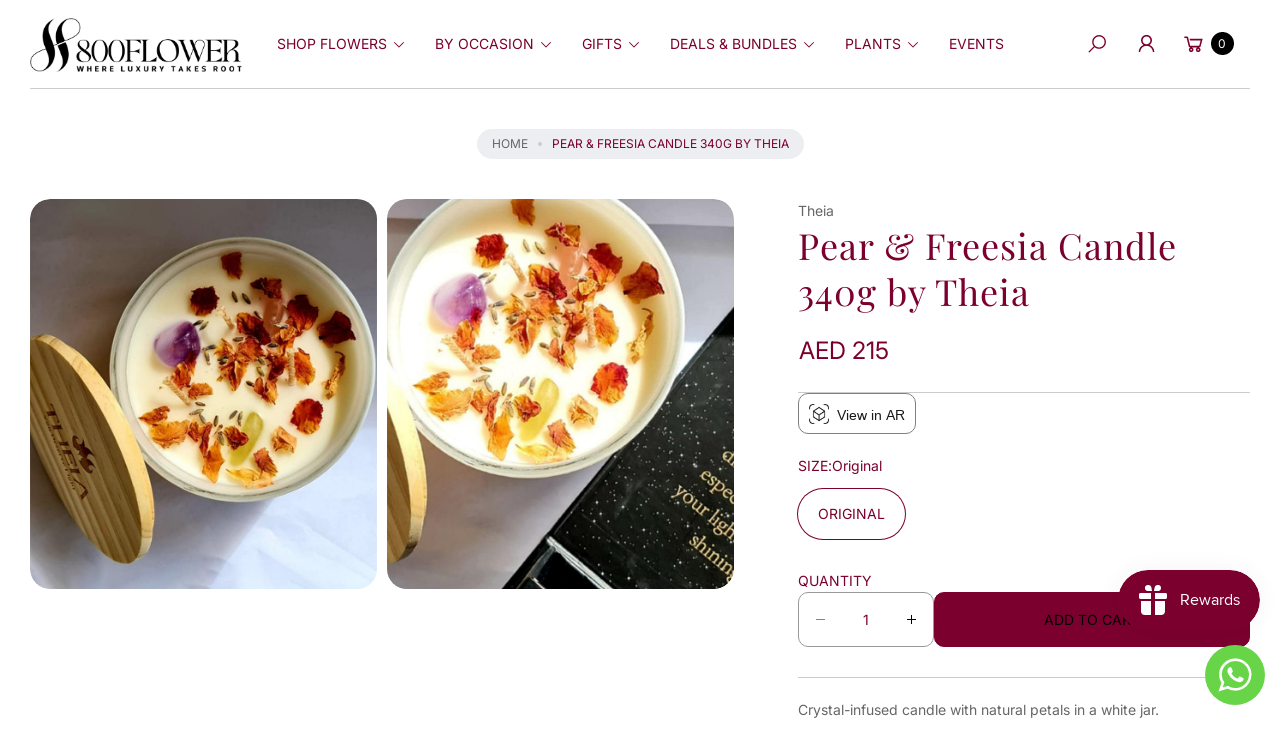

--- FILE ---
content_type: text/html; charset=utf-8
request_url: https://www.800flower.ae/products/pear-freesia-candle-340g-by-theia
body_size: 42256
content:
<!doctype html>
<html class="no-js" lang="en">
  <head>
    <meta charset="utf-8">
    <meta http-equiv="X-UA-Compatible" content="IE=edge">
    <meta name="viewport" content="width=device-width,initial-scale=1">
    <meta name="google-site-verification" content="qJTz-VcUhsqJT8uBXI6IyJgKoN9WJ4aZWXa5D4T2D4Y" />
    <meta name="theme-color" content=""><link rel="canonical" href="https://www.800flower.ae/products/pear-freesia-candle-340g-by-theia">
    <link rel="preconnect" href="https://cdn.shopify.com" crossorigin>

    
<link rel="icon" type="image/png" href="//www.800flower.ae/cdn/shop/files/favicon.webp?crop=center&height=32&v=1751346342&width=32"><link rel="preconnect" href="https://fonts.shopifycdn.com" crossorigin><title>
      Pear &amp; Freesia Candle 340g by Theia
 &ndash; 800Flower</title>


    
      <meta name="description" content="Crystal-infused candle with natural petals in a white jar. Size: 340g">
    

    
<!-- Product OG + Twitter -->
  <meta property="og:type" content="product">
  <meta property="og:title" content="Pear & Freesia Candle 340g by Theia">
  <meta property="og:description" content="Crystal-infused candle with natural petals in a white jar. Size: 340g">
  <meta property="og:url" content="https://www.800flower.ae/products/pear-freesia-candle-340g-by-theia">
  <meta property="og:image" content="//www.800flower.ae/cdn/shop/products/Pear_FreesiaCandle340gbyTheia.jpg?v=1660735902&width=1200">

  <meta name="twitter:card" content="summary_large_image">
  <meta name="twitter:title" content="Pear & Freesia Candle 340g by Theia">
  <meta name="twitter:description" content="Crystal-infused candle with natural petals in a white jar. Size: 340g">
  <meta name="twitter:image" content="//www.800flower.ae/cdn/shop/products/Pear_FreesiaCandle340gbyTheia.jpg?v=1660735902&width=1200">
    <script src="//www.800flower.ae/cdn/shop/t/223/assets/constants.js?v=165488195745554878101761376612" defer="defer"></script>
    <script src="//www.800flower.ae/cdn/shop/t/223/assets/pubsub.js?v=2921868252632587581761376612" defer="defer"></script>
    <script src="//www.800flower.ae/cdn/shop/t/223/assets/global.js?v=146723281040429975071761376612" defer="defer"></script>
  <script src="//www.800flower.ae/cdn/shop/t/223/assets/cart-delivery.js?v=176816122827086308081761419963" defer="defer"></script>
    <script src="//www.800flower.ae/cdn/shop/t/223/assets/details-disclosure.js?v=71171901914030556811761376612" defer="defer"></script><script src="//www.800flower.ae/cdn/shop/t/223/assets/animations.js?v=161765390785066519661761376612" defer="defer"></script><script>window.performance && window.performance.mark && window.performance.mark('shopify.content_for_header.start');</script><meta id="shopify-digital-wallet" name="shopify-digital-wallet" content="/56183849047/digital_wallets/dialog">
<link rel="alternate" type="application/json+oembed" href="https://www.800flower.ae/products/pear-freesia-candle-340g-by-theia.oembed">
<script async="async" src="/checkouts/internal/preloads.js?locale=en-AE"></script>
<script id="shopify-features" type="application/json">{"accessToken":"d1462ef846c5c9b8ea56d5131d8d1023","betas":["rich-media-storefront-analytics"],"domain":"www.800flower.ae","predictiveSearch":true,"shopId":56183849047,"locale":"en"}</script>
<script>var Shopify = Shopify || {};
Shopify.shop = "800flowerae.myshopify.com";
Shopify.locale = "en";
Shopify.currency = {"active":"AED","rate":"1.0"};
Shopify.country = "AE";
Shopify.theme = {"name":"[Calvin_Test] _Shipping Rules_tst","id":136609366103,"schema_name":"Agile","schema_version":"3.3.0","theme_store_id":2346,"role":"main"};
Shopify.theme.handle = "null";
Shopify.theme.style = {"id":null,"handle":null};
Shopify.cdnHost = "www.800flower.ae/cdn";
Shopify.routes = Shopify.routes || {};
Shopify.routes.root = "/";</script>
<script type="module">!function(o){(o.Shopify=o.Shopify||{}).modules=!0}(window);</script>
<script>!function(o){function n(){var o=[];function n(){o.push(Array.prototype.slice.apply(arguments))}return n.q=o,n}var t=o.Shopify=o.Shopify||{};t.loadFeatures=n(),t.autoloadFeatures=n()}(window);</script>
<script id="shop-js-analytics" type="application/json">{"pageType":"product"}</script>
<script defer="defer" async type="module" src="//www.800flower.ae/cdn/shopifycloud/shop-js/modules/v2/client.init-shop-cart-sync_CGREiBkR.en.esm.js"></script>
<script defer="defer" async type="module" src="//www.800flower.ae/cdn/shopifycloud/shop-js/modules/v2/chunk.common_Bt2Up4BP.esm.js"></script>
<script type="module">
  await import("//www.800flower.ae/cdn/shopifycloud/shop-js/modules/v2/client.init-shop-cart-sync_CGREiBkR.en.esm.js");
await import("//www.800flower.ae/cdn/shopifycloud/shop-js/modules/v2/chunk.common_Bt2Up4BP.esm.js");

  window.Shopify.SignInWithShop?.initShopCartSync?.({"fedCMEnabled":true,"windoidEnabled":true});

</script>
<script>(function() {
  var isLoaded = false;
  function asyncLoad() {
    if (isLoaded) return;
    isLoaded = true;
    var urls = ["https:\/\/chimpstatic.com\/mcjs-connected\/js\/users\/f148a46b90f0a7a5d9fadbfd8\/c372914146b72ed4a6a245be7.js?shop=800flowerae.myshopify.com","https:\/\/ecommplugins-scripts.trustpilot.com\/v2.1\/js\/header.min.js?settings=eyJrZXkiOiJwVmRnU0d2NmVSZnJpNmViIiwicyI6Im5vbmUifQ==\u0026shop=800flowerae.myshopify.com","https:\/\/ecommplugins-trustboxsettings.trustpilot.com\/800flowerae.myshopify.com.js?settings=1657340898763\u0026shop=800flowerae.myshopify.com","https:\/\/app.1clickpopup.com\/widget.js?shop=800flowerae.myshopify.com","\/\/searchanise-ef84.kxcdn.com\/widgets\/shopify\/init.js?a=0G7Y5O2J6b\u0026shop=800flowerae.myshopify.com"];
    for (var i = 0; i < urls.length; i++) {
      var s = document.createElement('script');
      s.type = 'text/javascript';
      s.async = true;
      s.src = urls[i];
      var x = document.getElementsByTagName('script')[0];
      x.parentNode.insertBefore(s, x);
    }
  };
  if(window.attachEvent) {
    window.attachEvent('onload', asyncLoad);
  } else {
    window.addEventListener('load', asyncLoad, false);
  }
})();</script>
<script id="__st">var __st={"a":56183849047,"offset":14400,"reqid":"ad9cc6ca-19c1-45d2-baba-7cfaa3941415-1762594573","pageurl":"www.800flower.ae\/products\/pear-freesia-candle-340g-by-theia","u":"24e64440a044","p":"product","rtyp":"product","rid":6772827619415};</script>
<script>window.ShopifyPaypalV4VisibilityTracking = true;</script>
<script id="form-persister">!function(){'use strict';const t='contact',e='new_comment',n=[[t,t],['blogs',e],['comments',e],[t,'customer']],o='password',r='form_key',c=['recaptcha-v3-token','g-recaptcha-response','h-captcha-response',o],s=()=>{try{return window.sessionStorage}catch{return}},i='__shopify_v',u=t=>t.elements[r],a=function(){const t=[...n].map((([t,e])=>`form[action*='/${t}']:not([data-nocaptcha='true']) input[name='form_type'][value='${e}']`)).join(',');var e;return e=t,()=>e?[...document.querySelectorAll(e)].map((t=>t.form)):[]}();function m(t){const e=u(t);a().includes(t)&&(!e||!e.value)&&function(t){try{if(!s())return;!function(t){const e=s();if(!e)return;const n=u(t);if(!n)return;const o=n.value;o&&e.removeItem(o)}(t);const e=Array.from(Array(32),(()=>Math.random().toString(36)[2])).join('');!function(t,e){u(t)||t.append(Object.assign(document.createElement('input'),{type:'hidden',name:r})),t.elements[r].value=e}(t,e),function(t,e){const n=s();if(!n)return;const r=[...t.querySelectorAll(`input[type='${o}']`)].map((({name:t})=>t)),u=[...c,...r],a={};for(const[o,c]of new FormData(t).entries())u.includes(o)||(a[o]=c);n.setItem(e,JSON.stringify({[i]:1,action:t.action,data:a}))}(t,e)}catch(e){console.error('failed to persist form',e)}}(t)}const f=t=>{if('true'===t.dataset.persistBound)return;const e=function(t,e){const n=function(t){return'function'==typeof t.submit?t.submit:HTMLFormElement.prototype.submit}(t).bind(t);return function(){let t;return()=>{t||(t=!0,(()=>{try{e(),n()}catch(t){(t=>{console.error('form submit failed',t)})(t)}})(),setTimeout((()=>t=!1),250))}}()}(t,(()=>{m(t)}));!function(t,e){if('function'==typeof t.submit&&'function'==typeof e)try{t.submit=e}catch{}}(t,e),t.addEventListener('submit',(t=>{t.preventDefault(),e()})),t.dataset.persistBound='true'};!function(){function t(t){const e=(t=>{const e=t.target;return e instanceof HTMLFormElement?e:e&&e.form})(t);e&&m(e)}document.addEventListener('submit',t),document.addEventListener('DOMContentLoaded',(()=>{const e=a();for(const t of e)f(t);var n;n=document.body,new window.MutationObserver((t=>{for(const e of t)if('childList'===e.type&&e.addedNodes.length)for(const t of e.addedNodes)1===t.nodeType&&'FORM'===t.tagName&&a().includes(t)&&f(t)})).observe(n,{childList:!0,subtree:!0,attributes:!1}),document.removeEventListener('submit',t)}))}()}();</script>
<script integrity="sha256-52AcMU7V7pcBOXWImdc/TAGTFKeNjmkeM1Pvks/DTgc=" data-source-attribution="shopify.loadfeatures" defer="defer" src="//www.800flower.ae/cdn/shopifycloud/storefront/assets/storefront/load_feature-81c60534.js" crossorigin="anonymous"></script>
<script data-source-attribution="shopify.dynamic_checkout.dynamic.init">var Shopify=Shopify||{};Shopify.PaymentButton=Shopify.PaymentButton||{isStorefrontPortableWallets:!0,init:function(){window.Shopify.PaymentButton.init=function(){};var t=document.createElement("script");t.src="https://www.800flower.ae/cdn/shopifycloud/portable-wallets/latest/portable-wallets.en.js",t.type="module",document.head.appendChild(t)}};
</script>
<script data-source-attribution="shopify.dynamic_checkout.buyer_consent">
  function portableWalletsHideBuyerConsent(e){var t=document.getElementById("shopify-buyer-consent"),n=document.getElementById("shopify-subscription-policy-button");t&&n&&(t.classList.add("hidden"),t.setAttribute("aria-hidden","true"),n.removeEventListener("click",e))}function portableWalletsShowBuyerConsent(e){var t=document.getElementById("shopify-buyer-consent"),n=document.getElementById("shopify-subscription-policy-button");t&&n&&(t.classList.remove("hidden"),t.removeAttribute("aria-hidden"),n.addEventListener("click",e))}window.Shopify?.PaymentButton&&(window.Shopify.PaymentButton.hideBuyerConsent=portableWalletsHideBuyerConsent,window.Shopify.PaymentButton.showBuyerConsent=portableWalletsShowBuyerConsent);
</script>
<script data-source-attribution="shopify.dynamic_checkout.cart.bootstrap">document.addEventListener("DOMContentLoaded",(function(){function t(){return document.querySelector("shopify-accelerated-checkout-cart, shopify-accelerated-checkout")}if(t())Shopify.PaymentButton.init();else{new MutationObserver((function(e,n){t()&&(Shopify.PaymentButton.init(),n.disconnect())})).observe(document.body,{childList:!0,subtree:!0})}}));
</script>
<script id="sections-script" data-sections="header" defer="defer" src="//www.800flower.ae/cdn/shop/t/223/compiled_assets/scripts.js?37275"></script>
<script>window.performance && window.performance.mark && window.performance.mark('shopify.content_for_header.end');</script>


    <style data-shopify>
        img{
          max-width: 100%;
        }
      @font-face {
  font-family: Inter;
  font-weight: 400;
  font-style: normal;
  font-display: swap;
  src: url("//www.800flower.ae/cdn/fonts/inter/inter_n4.b2a3f24c19b4de56e8871f609e73ca7f6d2e2bb9.woff2") format("woff2"),
       url("//www.800flower.ae/cdn/fonts/inter/inter_n4.af8052d517e0c9ffac7b814872cecc27ae1fa132.woff") format("woff");
}

      @font-face {
  font-family: Inter;
  font-weight: 700;
  font-style: normal;
  font-display: swap;
  src: url("//www.800flower.ae/cdn/fonts/inter/inter_n7.02711e6b374660cfc7915d1afc1c204e633421e4.woff2") format("woff2"),
       url("//www.800flower.ae/cdn/fonts/inter/inter_n7.6dab87426f6b8813070abd79972ceaf2f8d3b012.woff") format("woff");
}

      @font-face {
  font-family: Inter;
  font-weight: 400;
  font-style: italic;
  font-display: swap;
  src: url("//www.800flower.ae/cdn/fonts/inter/inter_i4.feae1981dda792ab80d117249d9c7e0f1017e5b3.woff2") format("woff2"),
       url("//www.800flower.ae/cdn/fonts/inter/inter_i4.62773b7113d5e5f02c71486623cf828884c85c6e.woff") format("woff");
}

      @font-face {
  font-family: Inter;
  font-weight: 700;
  font-style: italic;
  font-display: swap;
  src: url("//www.800flower.ae/cdn/fonts/inter/inter_i7.b377bcd4cc0f160622a22d638ae7e2cd9b86ea4c.woff2") format("woff2"),
       url("//www.800flower.ae/cdn/fonts/inter/inter_i7.7c69a6a34e3bb44fcf6f975857e13b9a9b25beb4.woff") format("woff");
}

      @font-face {
  font-family: "Playfair Display";
  font-weight: 400;
  font-style: normal;
  font-display: swap;
  src: url("//www.800flower.ae/cdn/fonts/playfair_display/playfairdisplay_n4.9980f3e16959dc89137cc1369bfc3ae98af1deb9.woff2") format("woff2"),
       url("//www.800flower.ae/cdn/fonts/playfair_display/playfairdisplay_n4.c562b7c8e5637886a811d2a017f9e023166064ee.woff") format("woff");
}

      
        :root,
        .color-default-color-scheme:not(.reset-color-on-mb) {
          --color-background: rgb(255,255,255);
          --color-background-hsl: 255,255,255;
        
          --gradient-background: #ffffff;
        
        --color-foreground: 102, 102, 102;
        --accent-color: rgb(228, 2, 2);
        --text-color: 102, 102, 102;
        --heading-color: rgb(123, 0, 46);
        --heading-color-hsl: 123, 0, 46;
        --link-color: rgb(123, 0, 46);
        --link-hover-color: rgb(123, 0, 46);

        --border-color: rgb(204, 204, 204);

        --btn-fill-bg-color: rgb(123, 0, 46);
        --btn-fill-bg-color-hsl: 123, 0, 46;
        --btn-fill-color: rgb(255, 255, 255);
        --btn-fill-hover-bg-color: #ffffff;


        --btn-fill-hover-color: rgb(0, 0, 0);
        --btn-fill-hover-border-color:#000000;

        --btn-outline-color: rgb(0, 0, 0);
        --btn-outline-border-color: rgb(153, 153, 153);

        --badges-color: rgb(255, 255, 255);

        --grey-color: rgba(var(--text-color), 0.7);
        --input-border-color: var(--border-color);
        --input-color: rgb(var(--text-color));
        --input-placeholder-color: rgb(var(--text-color));
      }
      @media (min-width: 768px) {
        .color-default-color-scheme.reset-color-on-mb{

          --color-background: rgb(255,255,255);
          --color-background-hsl: 255,255,255;
        
          --gradient-background: #ffffff;
        
        --color-foreground: 102, 102, 102;
        --accent-color: rgb(228, 2, 2);
        --text-color: 102, 102, 102;
        --heading-color: rgb(123, 0, 46);
        --heading-color-hsl: 123, 0, 46;
        --link-color: rgb(102, 102, 102);
        --link-hover-color: rgb(123, 0, 46);

        --border-color: rgb(204, 204, 204);

        --btn-fill-bg-color: rgb(123, 0, 46);
        --btn-fill-bg-color-hsl: 123, 0, 46;
        --btn-fill-color: rgb(255, 255, 255);
        --btn-fill-hover-bg-color: rgb(255, 255, 255);
        --btn-fill-hover-color: rgb(0, 0, 0);
        --btn-fill-hover-border-color:#000000;

        --btn-outline-color: rgb(0, 0, 0);
        --btn-outline-border-color: rgb(153, 153, 153);

        --badges-color: rgb(255, 255, 255);

        --grey-color: rgba(var(--text-color), 0.7);
        --input-border-color: var(--border-color);
        --input-color: rgb(var(--text-color));
        --input-placeholder-color: rgb(var(--text-color));
        }
      }
      
        
        .color-color-scheme-1:not(.reset-color-on-mb) {
          --color-background: rgb(255,255,255);
          --color-background-hsl: 255,255,255;
        
          --gradient-background: #ffffff;
        
        --color-foreground: 255, 255, 255;
        --accent-color: rgb(228, 2, 2);
        --text-color: 255, 255, 255;
        --heading-color: rgb(255, 255, 255);
        --heading-color-hsl: 255, 255, 255;
        --link-color: rgb(255, 255, 255);
        --link-hover-color: rgb(255, 255, 255);

        --border-color: rgb(204, 204, 204);

        --btn-fill-bg-color: rgb(255, 255, 255);
        --btn-fill-bg-color-hsl: 255, 255, 255;
        --btn-fill-color: rgb(0, 0, 0);
        --btn-fill-hover-bg-color: #000000;


        --btn-fill-hover-color: rgb(255, 255, 255);
        --btn-fill-hover-border-color:#000000;

        --btn-outline-color: rgb(255, 255, 255);
        --btn-outline-border-color: rgb(255, 255, 255);

        --badges-color: rgb(0, 0, 0);

        --grey-color: rgba(var(--text-color), 0.7);
        --input-border-color: var(--border-color);
        --input-color: rgb(var(--text-color));
        --input-placeholder-color: rgb(var(--text-color));
      }
      @media (min-width: 768px) {
        .color-color-scheme-1.reset-color-on-mb{

          --color-background: rgb(255,255,255);
          --color-background-hsl: 255,255,255;
        
          --gradient-background: #ffffff;
        
        --color-foreground: 255, 255, 255;
        --accent-color: rgb(228, 2, 2);
        --text-color: 255, 255, 255;
        --heading-color: rgb(255, 255, 255);
        --heading-color-hsl: 255, 255, 255;
        --link-color: rgb(255, 255, 255);
        --link-hover-color: rgb(255, 255, 255);

        --border-color: rgb(204, 204, 204);

        --btn-fill-bg-color: rgb(255, 255, 255);
        --btn-fill-bg-color-hsl: 255, 255, 255;
        --btn-fill-color: rgb(0, 0, 0);
        --btn-fill-hover-bg-color: rgb(0, 0, 0);
        --btn-fill-hover-color: rgb(255, 255, 255);
        --btn-fill-hover-border-color:#000000;

        --btn-outline-color: rgb(255, 255, 255);
        --btn-outline-border-color: rgb(255, 255, 255);

        --badges-color: rgb(0, 0, 0);

        --grey-color: rgba(var(--text-color), 0.7);
        --input-border-color: var(--border-color);
        --input-color: rgb(var(--text-color));
        --input-placeholder-color: rgb(var(--text-color));
        }
      }
      
        
        .color-color-scheme-2:not(.reset-color-on-mb) {
          --color-background: rgb(241,242,248);
          --color-background-hsl: 241,242,248;
        
          --gradient-background: #f1f2f8;
        
        --color-foreground: 51, 51, 51;
        --accent-color: rgb(228, 2, 2);
        --text-color: 51, 51, 51;
        --heading-color: rgb(0, 0, 0);
        --heading-color-hsl: 0, 0, 0;
        --link-color: rgb(0, 0, 0);
        --link-hover-color: rgb(0, 0, 0);

        --border-color: rgb(204, 204, 204);

        --btn-fill-bg-color: rgb(255, 255, 255);
        --btn-fill-bg-color-hsl: 255, 255, 255;
        --btn-fill-color: rgb(0, 0, 0);
        --btn-fill-hover-bg-color: #000000;


        --btn-fill-hover-color: rgb(255, 255, 255);
        --btn-fill-hover-border-color:#000000;

        --btn-outline-color: rgb(255, 255, 255);
        --btn-outline-border-color: rgb(153, 153, 153);

        --badges-color: rgb(0, 0, 0);

        --grey-color: rgba(var(--text-color), 0.7);
        --input-border-color: var(--border-color);
        --input-color: rgb(var(--text-color));
        --input-placeholder-color: rgb(var(--text-color));
      }
      @media (min-width: 768px) {
        .color-color-scheme-2.reset-color-on-mb{

          --color-background: rgb(241,242,248);
          --color-background-hsl: 241,242,248;
        
          --gradient-background: #f1f2f8;
        
        --color-foreground: 51, 51, 51;
        --accent-color: rgb(228, 2, 2);
        --text-color: 51, 51, 51;
        --heading-color: rgb(0, 0, 0);
        --heading-color-hsl: 0, 0, 0;
        --link-color: rgb(51, 51, 51);
        --link-hover-color: rgb(0, 0, 0);

        --border-color: rgb(204, 204, 204);

        --btn-fill-bg-color: rgb(255, 255, 255);
        --btn-fill-bg-color-hsl: 255, 255, 255;
        --btn-fill-color: rgb(0, 0, 0);
        --btn-fill-hover-bg-color: rgb(0, 0, 0);
        --btn-fill-hover-color: rgb(255, 255, 255);
        --btn-fill-hover-border-color:#000000;

        --btn-outline-color: rgb(255, 255, 255);
        --btn-outline-border-color: rgb(153, 153, 153);

        --badges-color: rgb(0, 0, 0);

        --grey-color: rgba(var(--text-color), 0.7);
        --input-border-color: var(--border-color);
        --input-color: rgb(var(--text-color));
        --input-placeholder-color: rgb(var(--text-color));
        }
      }
      
        
        .color-scheme-0ba1b009-7eed-45cd-b0f5-57fda3e81ca0:not(.reset-color-on-mb) {
          --color-background: rgb(255,255,255);
          --color-background-hsl: 255,255,255;
        
          --gradient-background: #ffffff;
        
        --color-foreground: 0, 0, 0;
        --accent-color: rgb(228, 2, 2);
        --text-color: 0, 0, 0;
        --heading-color: rgb(0, 0, 0);
        --heading-color-hsl: 0, 0, 0;
        --link-color: rgb(0, 0, 0);
        --link-hover-color: rgb(0, 0, 0);

        --border-color: rgb(0, 0, 0);

        --btn-fill-bg-color: rgb(0, 0, 0);
        --btn-fill-bg-color-hsl: 0, 0, 0;
        --btn-fill-color: rgb(255, 255, 255);
        --btn-fill-hover-bg-color: #ffffff;


        --btn-fill-hover-color: rgb(0, 0, 0);
        --btn-fill-hover-border-color:#000000;

        --btn-outline-color: rgb(0, 0, 0);
        --btn-outline-border-color: rgb(153, 153, 153);

        --badges-color: rgb(255, 255, 255);

        --grey-color: rgba(var(--text-color), 0.7);
        --input-border-color: var(--border-color);
        --input-color: rgb(var(--text-color));
        --input-placeholder-color: rgb(var(--text-color));
      }
      @media (min-width: 768px) {
        .color-scheme-0ba1b009-7eed-45cd-b0f5-57fda3e81ca0.reset-color-on-mb{

          --color-background: rgb(255,255,255);
          --color-background-hsl: 255,255,255;
        
          --gradient-background: #ffffff;
        
        --color-foreground: 0, 0, 0;
        --accent-color: rgb(228, 2, 2);
        --text-color: 0, 0, 0;
        --heading-color: rgb(0, 0, 0);
        --heading-color-hsl: 0, 0, 0;
        --link-color: rgb(0, 0, 0);
        --link-hover-color: rgb(0, 0, 0);

        --border-color: rgb(0, 0, 0);

        --btn-fill-bg-color: rgb(0, 0, 0);
        --btn-fill-bg-color-hsl: 0, 0, 0;
        --btn-fill-color: rgb(255, 255, 255);
        --btn-fill-hover-bg-color: rgb(255, 255, 255);
        --btn-fill-hover-color: rgb(0, 0, 0);
        --btn-fill-hover-border-color:#000000;

        --btn-outline-color: rgb(0, 0, 0);
        --btn-outline-border-color: rgb(153, 153, 153);

        --badges-color: rgb(255, 255, 255);

        --grey-color: rgba(var(--text-color), 0.7);
        --input-border-color: var(--border-color);
        --input-color: rgb(var(--text-color));
        --input-placeholder-color: rgb(var(--text-color));
        }
      }
      
        
        .color-scheme-957ad1f6-ead2-4f72-bdba-ddfe8f341c9e:not(.reset-color-on-mb) {
          --color-background: rgb(216,172,169);
          --color-background-hsl: 216,172,169;
        
          --gradient-background: #d8aca9;
        
        --color-foreground: 123, 0, 46;
        --accent-color: rgb(228, 2, 2);
        --text-color: 123, 0, 46;
        --heading-color: rgb(123, 0, 46);
        --heading-color-hsl: 123, 0, 46;
        --link-color: rgb(123, 0, 46);
        --link-hover-color: rgb(123, 0, 46);

        --border-color: rgb(123, 0, 46);

        --btn-fill-bg-color: rgb(0, 0, 0);
        --btn-fill-bg-color-hsl: 0, 0, 0;
        --btn-fill-color: rgb(255, 255, 255);
        --btn-fill-hover-bg-color: #ffffff;


        --btn-fill-hover-color: rgb(0, 0, 0);
        --btn-fill-hover-border-color:#000000;

        --btn-outline-color: rgb(0, 0, 0);
        --btn-outline-border-color: rgb(153, 153, 153);

        --badges-color: rgb(255, 255, 255);

        --grey-color: rgba(var(--text-color), 0.7);
        --input-border-color: var(--border-color);
        --input-color: rgb(var(--text-color));
        --input-placeholder-color: rgb(var(--text-color));
      }
      @media (min-width: 768px) {
        .color-scheme-957ad1f6-ead2-4f72-bdba-ddfe8f341c9e.reset-color-on-mb{

          --color-background: rgb(216,172,169);
          --color-background-hsl: 216,172,169;
        
          --gradient-background: #d8aca9;
        
        --color-foreground: 123, 0, 46;
        --accent-color: rgb(228, 2, 2);
        --text-color: 123, 0, 46;
        --heading-color: rgb(123, 0, 46);
        --heading-color-hsl: 123, 0, 46;
        --link-color: rgb(123, 0, 46);
        --link-hover-color: rgb(123, 0, 46);

        --border-color: rgb(123, 0, 46);

        --btn-fill-bg-color: rgb(0, 0, 0);
        --btn-fill-bg-color-hsl: 0, 0, 0;
        --btn-fill-color: rgb(255, 255, 255);
        --btn-fill-hover-bg-color: rgb(255, 255, 255);
        --btn-fill-hover-color: rgb(0, 0, 0);
        --btn-fill-hover-border-color:#000000;

        --btn-outline-color: rgb(0, 0, 0);
        --btn-outline-border-color: rgb(153, 153, 153);

        --badges-color: rgb(255, 255, 255);

        --grey-color: rgba(var(--text-color), 0.7);
        --input-border-color: var(--border-color);
        --input-color: rgb(var(--text-color));
        --input-placeholder-color: rgb(var(--text-color));
        }
      }
      
        
        .color-scheme-9992034c-51d7-4a47-92a6-2d680b0b20b4:not(.reset-color-on-mb) {
          --color-background: rgb(233,242,239);
          --color-background-hsl: 233,242,239;
        
          --gradient-background: #e9f2ef;
        
        --color-foreground: 71, 99, 89;
        --accent-color: rgb(228, 2, 2);
        --text-color: 71, 99, 89;
        --heading-color: rgb(88, 105, 94);
        --heading-color-hsl: 88, 105, 94;
        --link-color: rgb(88, 105, 94);
        --link-hover-color: rgb(88, 105, 94);

        --border-color: rgb(204, 204, 204);

        --btn-fill-bg-color: rgb(255, 255, 255);
        --btn-fill-bg-color-hsl: 255, 255, 255;
        --btn-fill-color: rgb(0, 0, 0);
        --btn-fill-hover-bg-color: #000000;


        --btn-fill-hover-color: rgb(255, 255, 255);
        --btn-fill-hover-border-color:#000000;

        --btn-outline-color: rgb(0, 0, 0);
        --btn-outline-border-color: rgb(153, 153, 153);

        --badges-color: rgb(0, 0, 0);

        --grey-color: rgba(var(--text-color), 0.7);
        --input-border-color: var(--border-color);
        --input-color: rgb(var(--text-color));
        --input-placeholder-color: rgb(var(--text-color));
      }
      @media (min-width: 768px) {
        .color-scheme-9992034c-51d7-4a47-92a6-2d680b0b20b4.reset-color-on-mb{

          --color-background: rgb(233,242,239);
          --color-background-hsl: 233,242,239;
        
          --gradient-background: #e9f2ef;
        
        --color-foreground: 71, 99, 89;
        --accent-color: rgb(228, 2, 2);
        --text-color: 71, 99, 89;
        --heading-color: rgb(88, 105, 94);
        --heading-color-hsl: 88, 105, 94;
        --link-color: rgb(71, 99, 89);
        --link-hover-color: rgb(88, 105, 94);

        --border-color: rgb(204, 204, 204);

        --btn-fill-bg-color: rgb(255, 255, 255);
        --btn-fill-bg-color-hsl: 255, 255, 255;
        --btn-fill-color: rgb(0, 0, 0);
        --btn-fill-hover-bg-color: rgb(0, 0, 0);
        --btn-fill-hover-color: rgb(255, 255, 255);
        --btn-fill-hover-border-color:#000000;

        --btn-outline-color: rgb(0, 0, 0);
        --btn-outline-border-color: rgb(153, 153, 153);

        --badges-color: rgb(0, 0, 0);

        --grey-color: rgba(var(--text-color), 0.7);
        --input-border-color: var(--border-color);
        --input-color: rgb(var(--text-color));
        --input-placeholder-color: rgb(var(--text-color));
        }
      }
      
        
        .color-scheme-66b78682-0047-4be4-bea3-4d57f05c100d:not(.reset-color-on-mb) {
          --color-background: rgb(233,242,239);
          --color-background-hsl: 233,242,239;
        
          --gradient-background: #e9f2ef;
        
        --color-foreground: 0, 0, 0;
        --accent-color: rgb(228, 2, 2);
        --text-color: 0, 0, 0;
        --heading-color: rgb(0, 0, 0);
        --heading-color-hsl: 0, 0, 0;
        --link-color: rgb(0, 0, 0);
        --link-hover-color: rgb(0, 0, 0);

        --border-color: rgb(204, 204, 204);

        --btn-fill-bg-color: rgb(255, 255, 255);
        --btn-fill-bg-color-hsl: 255, 255, 255;
        --btn-fill-color: rgb(0, 0, 0);
        --btn-fill-hover-bg-color: #000000;


        --btn-fill-hover-color: rgb(255, 255, 255);
        --btn-fill-hover-border-color:#000000;

        --btn-outline-color: rgb(0, 0, 0);
        --btn-outline-border-color: rgb(153, 153, 153);

        --badges-color: rgb(0, 0, 0);

        --grey-color: rgba(var(--text-color), 0.7);
        --input-border-color: var(--border-color);
        --input-color: rgb(var(--text-color));
        --input-placeholder-color: rgb(var(--text-color));
      }
      @media (min-width: 768px) {
        .color-scheme-66b78682-0047-4be4-bea3-4d57f05c100d.reset-color-on-mb{

          --color-background: rgb(233,242,239);
          --color-background-hsl: 233,242,239;
        
          --gradient-background: #e9f2ef;
        
        --color-foreground: 0, 0, 0;
        --accent-color: rgb(228, 2, 2);
        --text-color: 0, 0, 0;
        --heading-color: rgb(0, 0, 0);
        --heading-color-hsl: 0, 0, 0;
        --link-color: rgb(0, 0, 0);
        --link-hover-color: rgb(0, 0, 0);

        --border-color: rgb(204, 204, 204);

        --btn-fill-bg-color: rgb(255, 255, 255);
        --btn-fill-bg-color-hsl: 255, 255, 255;
        --btn-fill-color: rgb(0, 0, 0);
        --btn-fill-hover-bg-color: rgb(0, 0, 0);
        --btn-fill-hover-color: rgb(255, 255, 255);
        --btn-fill-hover-border-color:#000000;

        --btn-outline-color: rgb(0, 0, 0);
        --btn-outline-border-color: rgb(153, 153, 153);

        --badges-color: rgb(0, 0, 0);

        --grey-color: rgba(var(--text-color), 0.7);
        --input-border-color: var(--border-color);
        --input-color: rgb(var(--text-color));
        --input-placeholder-color: rgb(var(--text-color));
        }
      }
      
        
        .color-scheme-db2026e7-600d-4960-8fb6-3d0f2a976c94:not(.reset-color-on-mb) {
          --color-background: rgb(237,239,243);
          --color-background-hsl: 237,239,243;
        
          --gradient-background: #edeff3;
        
        --color-foreground: 102, 102, 102;
        --accent-color: rgb(228, 2, 2);
        --text-color: 102, 102, 102;
        --heading-color: rgb(0, 0, 0);
        --heading-color-hsl: 0, 0, 0;
        --link-color: rgb(0, 0, 0);
        --link-hover-color: rgb(0, 0, 0);

        --border-color: rgb(204, 204, 204);

        --btn-fill-bg-color: rgb(0, 0, 0);
        --btn-fill-bg-color-hsl: 0, 0, 0;
        --btn-fill-color: rgb(255, 255, 255);
        --btn-fill-hover-bg-color: #ffffff;


        --btn-fill-hover-color: rgb(0, 0, 0);
        --btn-fill-hover-border-color:#000000;

        --btn-outline-color: rgb(0, 0, 0);
        --btn-outline-border-color: rgb(153, 153, 153);

        --badges-color: rgb(255, 255, 255);

        --grey-color: rgba(var(--text-color), 0.7);
        --input-border-color: var(--border-color);
        --input-color: rgb(var(--text-color));
        --input-placeholder-color: rgb(var(--text-color));
      }
      @media (min-width: 768px) {
        .color-scheme-db2026e7-600d-4960-8fb6-3d0f2a976c94.reset-color-on-mb{

          --color-background: rgb(237,239,243);
          --color-background-hsl: 237,239,243;
        
          --gradient-background: #edeff3;
        
        --color-foreground: 102, 102, 102;
        --accent-color: rgb(228, 2, 2);
        --text-color: 102, 102, 102;
        --heading-color: rgb(0, 0, 0);
        --heading-color-hsl: 0, 0, 0;
        --link-color: rgb(102, 102, 102);
        --link-hover-color: rgb(0, 0, 0);

        --border-color: rgb(204, 204, 204);

        --btn-fill-bg-color: rgb(0, 0, 0);
        --btn-fill-bg-color-hsl: 0, 0, 0;
        --btn-fill-color: rgb(255, 255, 255);
        --btn-fill-hover-bg-color: rgb(255, 255, 255);
        --btn-fill-hover-color: rgb(0, 0, 0);
        --btn-fill-hover-border-color:#000000;

        --btn-outline-color: rgb(0, 0, 0);
        --btn-outline-border-color: rgb(153, 153, 153);

        --badges-color: rgb(255, 255, 255);

        --grey-color: rgba(var(--text-color), 0.7);
        --input-border-color: var(--border-color);
        --input-color: rgb(var(--text-color));
        --input-placeholder-color: rgb(var(--text-color));
        }
      }
      
        
        .color-scheme-d8f74d08-26fe-45ea-ad52-bf48b7b99fef:not(.reset-color-on-mb) {
          --color-background: rgb(123,0,46);
          --color-background-hsl: 123,0,46;
        
          --gradient-background: #7b002e;
        
        --color-foreground: 255, 255, 255;
        --accent-color: rgb(228, 2, 2);
        --text-color: 255, 255, 255;
        --heading-color: rgb(255, 255, 255);
        --heading-color-hsl: 255, 255, 255;
        --link-color: rgb(255, 255, 255);
        --link-hover-color: rgb(255, 255, 255);

        --border-color: rgb(204, 204, 204);

        --btn-fill-bg-color: rgb(123, 0, 46);
        --btn-fill-bg-color-hsl: 123, 0, 46;
        --btn-fill-color: rgb(255, 255, 255);
        --btn-fill-hover-bg-color: #ffffff;


        --btn-fill-hover-color: rgb(0, 0, 0);
        --btn-fill-hover-border-color:#000000;

        --btn-outline-color: rgb(255, 255, 255);
        --btn-outline-border-color: rgb(153, 153, 153);

        --badges-color: rgb(255, 255, 255);

        --grey-color: rgba(var(--text-color), 0.7);
        --input-border-color: var(--border-color);
        --input-color: rgb(var(--text-color));
        --input-placeholder-color: rgb(var(--text-color));
      }
      @media (min-width: 768px) {
        .color-scheme-d8f74d08-26fe-45ea-ad52-bf48b7b99fef.reset-color-on-mb{

          --color-background: rgb(123,0,46);
          --color-background-hsl: 123,0,46;
        
          --gradient-background: #7b002e;
        
        --color-foreground: 255, 255, 255;
        --accent-color: rgb(228, 2, 2);
        --text-color: 255, 255, 255;
        --heading-color: rgb(255, 255, 255);
        --heading-color-hsl: 255, 255, 255;
        --link-color: rgb(255, 255, 255);
        --link-hover-color: rgb(255, 255, 255);

        --border-color: rgb(204, 204, 204);

        --btn-fill-bg-color: rgb(123, 0, 46);
        --btn-fill-bg-color-hsl: 123, 0, 46;
        --btn-fill-color: rgb(255, 255, 255);
        --btn-fill-hover-bg-color: rgb(255, 255, 255);
        --btn-fill-hover-color: rgb(0, 0, 0);
        --btn-fill-hover-border-color:#000000;

        --btn-outline-color: rgb(255, 255, 255);
        --btn-outline-border-color: rgb(153, 153, 153);

        --badges-color: rgb(255, 255, 255);

        --grey-color: rgba(var(--text-color), 0.7);
        --input-border-color: var(--border-color);
        --input-color: rgb(var(--text-color));
        --input-placeholder-color: rgb(var(--text-color));
        }
      }
      

      body, .color-default-color-scheme, .color-color-scheme-1, .color-color-scheme-2, .color-scheme-0ba1b009-7eed-45cd-b0f5-57fda3e81ca0, .color-scheme-957ad1f6-ead2-4f72-bdba-ddfe8f341c9e, .color-scheme-9992034c-51d7-4a47-92a6-2d680b0b20b4, .color-scheme-66b78682-0047-4be4-bea3-4d57f05c100d, .color-scheme-db2026e7-600d-4960-8fb6-3d0f2a976c94, .color-scheme-d8f74d08-26fe-45ea-ad52-bf48b7b99fef {
        color: rgb(var(--text-color));
        background-color: var(--color-background);
      }
      :root {
        --body-font-size: 1.4rem;
        --body-font-family: Inter, sans-serif;
        --body-font-style: normal;
        --body-font-weight: 400;
        --body-font-weight-bold: 700;
        --body-line-height: calc(1 + 0.71428 / var(--body-font-scale));
        --rounded-radius-style: 2rem;

        --heading-font-family: "Playfair Display", serif;
        --heading-font-style: normal;
        --heading-font-weight: 400;
        --heading-text-transform: unset;

        --menu-font: Inter, sans-serif;
        --medium-font-weight: 400;
        --menu-font-weight:var(--body-font-weight);

        --body-font-scale: 1.0;
        --heading-font-scale: 1.0;

        --btn-font: Inter, sans-serif;
        --btn-text-transform: uppercase;
        --btn-border-radius: 10px;
        --btn-font-weight:var(--body-font-weight);

        --btn-font-size: var(--body-font-size, 1.4rem);
        --btn-padding-y: 1.1rem;
        --btn-padding-x: 3.1rem;
        --input-height: 4.5rem;
        --rate-color: rgb(255, 154, 0);
        --page-width: 129rem;
        --page-width-margin: 0rem;

        --bs-gutter-x: 4rem;
        --bs-gutter-y: 0;

        --color-white: #FFFFFF;
        --dark-color: 0,0,0;

        --h0-size: calc(var(--heading-font-scale) * 4.8rem);
        --h1-size: calc(var(--heading-font-scale) * 4rem);
        --h2-size: calc(var(--heading-font-scale) * 3rem);
        --h3-size: calc(var(--heading-font-scale) * 2.6rem);
        --h4-size:  calc(var(--heading-font-scale) * 2.4rem);
        --h5-size: calc(var(--heading-font-scale) * 2rem);
        --h6-size: calc(var(--heading-font-scale) * 1.8rem);
        --heading-letter-spacing: 1px;

        --bls-transition: all 0.4s;
        --duration-short: 0.2s;
        --transition-popup: all 0.4s;

        --responsive-ratio: 0.7;
        --overlay-bg: rgba(0, 0, 0, .3);

        --input-padding: 0 1.5rem;
        --inputs-border-width: 1px;
        --input-border-color: var(--border-color);
        --input-bg: transparent;
        --input-color: rgb(var(--text-color));
        --input-border-radius: var(--btn-border-radius);
        --input-font-size: var(--body-font-size);
        --duration-short: 100ms;
        --duration-default: 200ms;
        --duration-long: 500ms;
        --duration-extra-long: 600ms;
        --duration-extended: 3s;
        --animation-slide-in-up: slideInUp var(--duration-extra-long) ease forwards;
        --input-placeholder-color: rgb(var(--text-color));

        --accent-color-second: #EDEEF1;
        --section-spacing: 6rem;

        --bages-sale-background-color: #E40202;
        --badges-preorder-background-color: #ffffff;
        --badges-outstock-background-color: #000000;
        --badges-custom-background-color: #14854e;
        
        --badges-sale-color: #ffffff;
        --badges-preorder-color: #000000;
        --badges-outstock-color: #ffffff;
        --badges-custom-color: #fff;
      }
      *,
      *::before,
      *::after {
        box-sizing: border-box;
        -webkit-box-sizing: border-box;
        -moz-box-sizing: border-box;
        -webkit-tap-highlight-color: transparent;
      }

      html {
        font-size: calc(var(--body-font-scale) * 62.5%);
      }

      body {
        min-height: 100vh;
        margin: 0;
        font-size: var(--body-font-size, 1.4rem);
        font-family: var(--body-font-family);
        font-style: var(--body-font-style);
        font-weight: var(--body-font-weight);
        color: rgb(var(--text-color));
        line-height: var(--body-line-height, calc(1 + 0.71428 / var(--body-font-scale)));
        -webkit-font-smoothing: antialiased;
        -webkit-text-size-adjust: 100%;
        text-rendering: optimizeSpeed;
        overflow-wrap: break-word;
        display: -webkit-flex;
        display: -ms-flexbox;
        display: flex;
        -webkit-flex-direction: column;
        -ms-flex-direction: column;
        flex-direction: column;
      }
      #MainContent{
        -webkit-flex-grow: 1;
        flex-grow: 1;
      }
      .heading-letter-spacing {
        letter-spacing: var(--heading-letter-spacing, 0);
      }
      h1, h2, h3, h4, h5, h6, .h1, .h2, .h3, .h4, .h5, .h6, .h0 {
        font-family: var(--heading-font-family);
        font-style: var(--heading-font-style);
        font-weight: var(--heading-font-weight);
        text-transform: var(--heading-text-transform);
        color: var(--heading-color);
        line-height: calc(1 + 0.3 / var(--heading-font-scale));
        word-break: break-word;
      }
      .h0 {
        font-size: var(--h0-size);
        margin-block-start: calc(var(--h0-size) * 0.7);
        margin-block-end:  calc(var(--h0-size) * 0.7);
      }
      h1,.h1 {
        font-size: var(--h1-size);
        margin-block-start: calc(var(--h1-size) * 0.7);
        margin-block-end:  calc(var(--h1-size) * 0.7);
      }
      h2,.h2 {
        font-size: var(--h2-size);
        margin-block-start: calc(var(--h2-size) * 0.7);
        margin-block-end:  calc(var(--h2-size) * 0.7);
      }
      h3,.h3 {
        font-size: var(--h3-size);
        margin-block-start: calc(var(--h3-size) * 0.4);
        margin-block-end:  calc(var(--h3-size) * 0.4);
      }
      h4,.h4 {
        font-size: var(--h4-size);
        margin-block-start: calc(var(--h4-size) * 0.6);
        margin-block-end:  calc(var(--h4-size) * 0.6);
      }
      h5,.h5 {
        font-size: var(--h5-size);
        margin-block-start: calc(var(--h5-size) * 0.6);
        margin-block-end:  calc(var(--h5-size) * 0.6);
      }
      h6,.h6 {
        font-size: var(--h6-size);
        margin-block-start: calc(var(--h6-size) * 0.6);
        margin-block-end:  calc(var(--h6-size) * 0.6);
      }
      p{
        margin-top: 0;
        margin-block-end: calc(var(--body-font-scale) * 1.3 * var(--body-font-size));
      }
      p:only-child{
        margin-bottom: 0;
      }
      a{
        color: var(--link-color);
        transition: var(--bls-transition);
        -webkit-transition: var(--bls-transition);
      }
      @media (min-width: 768px) {
        :root{
          --h0-size: calc(var(--heading-font-scale) * 6rem);
        }
      }
      @media (min-width: 1200px) {
        :root{
          --h0-size: calc(var(--heading-font-scale) * 7.2rem);
          --h1-size: calc(var(--heading-font-scale) * 4.8rem);
          --h2-size: calc(var(--heading-font-scale) * 3.6rem);
          --h3-size: calc(var(--heading-font-scale) * 3.2rem);
          --h4-size: calc(var(--heading-font-scale) * 2.6rem);
          --h5-size:  calc(var(--heading-font-scale) * 2.4rem);
          
          --btn-padding-y: 1.35rem;
          --btn-padding-x: 4rem;
          --input-height: 5rem;
        }
      }
    </style>
    <link href="//www.800flower.ae/cdn/shop/t/223/assets/tiny-slider.css?v=83154529304864317331761376612" rel="stylesheet" type="text/css" media="all" />
    <link href="//www.800flower.ae/cdn/shop/t/223/assets/variable.css?v=56014185671033169791762531448" rel="stylesheet" type="text/css" media="all" />
    <link href="//www.800flower.ae/cdn/shop/t/223/assets/theme.css?v=87973649723318674801761376612" rel="stylesheet" type="text/css" media="all" />
    <link
      rel="stylesheet"
      href="//www.800flower.ae/cdn/shop/t/223/assets/component-deferred-media.css?v=155701416053859886841761376612"
      media="print"
      onload="this.media='all'"
    >
    <link href="//www.800flower.ae/cdn/shop/t/223/assets/component-product-model.css?v=72819329482707897611761376612" rel="stylesheet" type="text/css" media="all" />
    <link
      id="ModelViewerStyle"
      rel="stylesheet"
      href="https://cdn.shopify.com/shopifycloud/model-viewer-ui/assets/v1.0/model-viewer-ui.css"
      media="print"
      onload="this.media='all'"
    >
    <link
      id="ModelViewerOverride"
      rel="stylesheet"
      href="//www.800flower.ae/cdn/shop/t/223/assets/component-model-viewer-ui.css?v=70027987009326595641761376612"
      media="print"
      onload="this.media='all'"
    >
      <link rel="preload" as="font" href="//www.800flower.ae/cdn/fonts/inter/inter_n4.b2a3f24c19b4de56e8871f609e73ca7f6d2e2bb9.woff2" type="font/woff2" crossorigin>
      

      <link rel="preload" as="font" href="//www.800flower.ae/cdn/fonts/playfair_display/playfairdisplay_n4.9980f3e16959dc89137cc1369bfc3ae98af1deb9.woff2" type="font/woff2" crossorigin>
      
<script>
      document.documentElement.className = document.documentElement.className.replace('no-js', 'js');
      if (Shopify.designMode) {
        document.documentElement.classList.add('shopify-design-mode');
      }
    </script>
           <script type="text/javascript">OMID=2354972;OPID=55958;ORef=escape(window.parent.location.href);
           !function(){var a=document.createElement("script");
           a.type="text/javascript",a.async=!0,a.src="//track.omguk.com/e/qs/?action=Content&MID=" + OMID + "&PID=" + OPID + "&ref=" + ORef;var b=document.getElementsByTagName("body")[0];
          if(b)b.appendChild(a,b);else{var b=document.getElementsByTagName("script")[0];
           b.parentNode.insertBefore(a,b)}}();
    </script>   
  <!-- BEGIN app block: shopify://apps/smart-product-filter-search/blocks/app-embed/5cc1944c-3014-4a2a-af40-7d65abc0ef73 --><style>.gf-block-title h3, 
.gf-block-title .h3,
.gf-form-input-inner label {
  font-size: 20px !important;
  color: rgba(123, 0, 46, 1) !important;
  text-transform: capitalize !important;
  font-weight: bold !important;
}
.gf-option-block .gf-btn-show-more{
  font-size: 14px !important;
  text-transform: capitalize !important;
  font-weight: normal !important;
}
.gf-option-block ul li a, 
.gf-option-block ul li button, 
.gf-option-block ul li a span.gf-count,
.gf-option-block ul li button span.gf-count,
.gf-clear, 
.gf-clear-all, 
.selected-item.gf-option-label a,
.gf-form-input-inner select,
.gf-refine-toggle{
  font-size: 14px !important;
  color: rgba(51, 51, 51, 1) !important;
  text-transform: capitalize !important;
  font-weight: normal !important;
}

.gf-refine-toggle-mobile,
.gf-form-button-group button {
  font-size: 14px !important;
  text-transform: capitalize !important;
  font-weight: normal !important;
  color: rgba(255, 255, 255, 1) !important;
  border: 1px solid rgba(123, 0, 46, 1) !important;
  background: rgba(123, 0, 46, 1) !important;
}
.gf-option-block-box-rectangle.gf-option-block ul li.gf-box-rectangle a,
.gf-option-block-box-rectangle.gf-option-block ul li.gf-box-rectangle button {
  border-color: rgba(51, 51, 51, 1) !important;
}
.gf-option-block-box-rectangle.gf-option-block ul li.gf-box-rectangle a.checked,
.gf-option-block-box-rectangle.gf-option-block ul li.gf-box-rectangle button.checked{
  color: #fff !important;
  background-color: rgba(51, 51, 51, 1) !important;
}
@media (min-width: 768px) {
  .gf-option-block-box-rectangle.gf-option-block ul li.gf-box-rectangle button:hover,
  .gf-option-block-box-rectangle.gf-option-block ul li.gf-box-rectangle a:hover {
    color: #fff !important;
    background-color: rgba(51, 51, 51, 1) !important;	
  }
}
.gf-option-block.gf-option-block-select select {
  color: rgba(51, 51, 51, 1) !important;
}

#gf-form.loaded, .gf-YMM-forms.loaded {
  background: #FFFFFF !important;
}
#gf-form h2, .gf-YMM-forms h2 {
  color: #3a3a3a !important;
}
#gf-form label, .gf-YMM-forms label{
  color: #3a3a3a !important;
}
.gf-form-input-wrapper select, 
.gf-form-input-wrapper input{
  border: 1px solid #DEDEDE !important;
  background-color: #FFFFFF !important;
  border-radius: 0px !important;
}
#gf-form .gf-form-button-group button, .gf-YMM-forms .gf-form-button-group button{
  color: rgba(255, 255, 255, 1) !important;
  background: #3a3a3a !important;
  border-radius: 0px !important;
}

.spf-product-card.spf-product-card__template-3 .spf-product__info.hover{
  background: #FFFFFF;
}
a.spf-product-card__image-wrapper{
  padding-top: 100%;
}
.h4.spf-product-card__title a{
  color: rgba(123, 0, 36, 1);
  font-size: 20px;
  font-family: "Playfair Display", sans-serif;   font-weight: 400;  font-style: normal;
  text-transform: none;
}
.h4.spf-product-card__title a:hover{
  color: #000000;
}
.spf-product-card button.spf-product__form-btn-addtocart{
  font-size: 18px;
   font-family: inherit;   font-weight: normal;   font-style: normal;   text-transform: uppercase;
}
.spf-product-card button.spf-product__form-btn-addtocart,
.spf-product-card.spf-product-card__template-4 a.open-quick-view,
.spf-product-card.spf-product-card__template-5 a.open-quick-view,
#gfqv-btn{
  color: rgba(123, 0, 36, 1) !important;
  border: 1px solid rgba(255, 255, 255, 1) !important;
  background: rgba(255, 255, 255, 1) !important;
}
.spf-product-card button.spf-product__form-btn-addtocart:hover,
.spf-product-card.spf-product-card__template-4 a.open-quick-view:hover,
.spf-product-card.spf-product-card__template-5 a.open-quick-view:hover{
  color: #FFFFFF !important;
  border: 1px solid rgba(123, 0, 36, 1) !important;
  background: rgba(123, 0, 36, 1) !important;
}
span.spf-product__label.spf-product__label-soldout{
  color: #ffffff;
  background: #989898;
}
span.spf-product__label.spf-product__label-sale{
  color: #F0F0F0;
  background: rgba(123, 0, 36, 1);
}
.spf-product-card__vendor a{
  color: #969595;
  font-size: 13px;
   font-family: inherit;   font-weight: normal;   font-style: normal; }
.spf-product-card__vendor a:hover{
  color: #969595;
}
.spf-product-card__price-wrapper{
  font-size: 16px;
}
.spf-image-ratio{
  padding-top:100% !important;
}
.spf-product-card__oldprice,
.spf-product-card__saleprice,
.spf-product-card__price,
.gfqv-product-card__oldprice,
.gfqv-product-card__saleprice,
.gfqv-product-card__price
{
  font-size: 16px;
   font-family: inherit;   font-weight: normal;   font-style: normal; }

span.spf-product-card__price, span.gfqv-product-card__price{
  color: #141414;
}
span.spf-product-card__oldprice, span.gfqv-product-card__oldprice{
  color: #969595;
}
span.spf-product-card__saleprice, span.gfqv-product-card__saleprice{
  color: rgba(123, 0, 36, 1);
}
</style><style></style><script></script><script>if(window.AVADA_SPEED_WHITELIST){const spfs_w = new RegExp("smart-product-filter-search", 'i'); if(Array.isArray(window.AVADA_SPEED_WHITELIST)){window.AVADA_SPEED_WHITELIST.push(spfs_w);}else{window.AVADA_SPEED_WHITELIST = [spfs_w];}} </script><!-- END app block --><!-- BEGIN app block: shopify://apps/epa-easy-product-addons/blocks/speedup_link/0099190e-a0cb-49e7-8d26-026c9d26f337 --><!-- BEGIN app snippet: sg_product -->

<script>
  window["sg_addon_master_id"]="6772827619415";
  window["sgAddonCollectionMetaAddons"]=  "" 
  
</script>

<!-- END app snippet -->

  <script>
    window["sg_addons_coll_ids"] = {
      ids:"266002464855,268253560919"
    };
    window["items_with_ids"] = false || {}
  </script>


<!-- BEGIN app snippet: sg-globals -->
<script type="text/javascript">
  (function(){
    const convertLang = (locale) => {
      let t = locale.toUpperCase();
      return "PT-BR" === t || "PT-PT" === t || "ZH-CN" === t || "ZH-TW" === t ? t.replace("-", "_") : t.match(/^[a-zA-Z]{2}-[a-zA-Z]{2}$/) ? t.substring(0, 2) : t
    }

    const sg_addon_setGlobalVariables = () => {
      try{
        let locale = "en";
        window["sg_addon_currentLanguage"] = convertLang(locale);
        window["sg_addon_defaultLanguage"] ="en";
        window["sg_addon_defaultRootUrl"] ="/";
        window["sg_addon_currentRootUrl"] ="/";
        window["sg_addon_shopLocales"] = sgAddonGetAllLocales();
      }catch(err){
        console.log("Language Config:- ",err);
      }
    }

    const sgAddonGetAllLocales = () => {
      let shopLocales = {};
      try{shopLocales["en"] = {
            endonymName : "English",
            isoCode : "en",
            name : "English",
            primary : true,
            rootUrl : "\/"
          };}catch(err){
        console.log("getAllLocales Config:- ",err);
      }
      return shopLocales;
    }

    sg_addon_setGlobalVariables();
    
    window["sg_addon_sfApiVersion"]='2025-04';
    window["sgAddon_moneyFormats"] = {
      "money": "AED {{amount_no_decimals}}",
      "moneyCurrency": "AED {{amount_no_decimals}}"
    };
    window["sg_addon_groupsData"] = {"sg_addon_group_2":{"addons":[{"product_id":6911061819479,"priority":1,"text_field":0},{"product_id":6897229103191,"priority":2,"text_field":0},{"product_id":6856672313431,"priority":3,"text_field":0},{"product_id":6782209720407,"priority":4,"text_field":0},{"product_id":6772866187351,"priority":5,"text_field":0},{"product_id":6782207164503,"priority":6,"text_field":0},{"product_id":6782207262807,"priority":7,"text_field":0},{"product_id":6782207426647,"priority":8,"text_field":0},{"product_id":6782207459415,"priority":9,"text_field":0},{"product_id":6782207754327,"priority":10,"text_field":0},{"product_id":6782207950935,"priority":11,"text_field":0},{"product_id":6782208671831,"priority":12,"text_field":0},{"product_id":6782208770135,"priority":13,"text_field":0},{"product_id":6782208933975,"priority":14,"text_field":0},{"product_id":6782209032279,"priority":15,"text_field":0},{"product_id":6782209327191,"priority":16,"text_field":0},{"product_id":6782209392727,"priority":17,"text_field":0},{"product_id":6782209425495,"priority":18,"text_field":0},{"product_id":6782209556567,"priority":19,"text_field":0},{"product_id":6782210015319,"priority":20,"text_field":0},{"product_id":6782210048087,"priority":21,"text_field":0},{"product_id":6782210146391,"priority":22,"text_field":0},{"product_id":6782210277463,"priority":23,"text_field":0},{"product_id":6782210900055,"priority":24,"text_field":0},{"product_id":6807532175447,"priority":25,"text_field":0},{"product_id":6807535616087,"priority":26,"text_field":0},{"product_id":6811766358103,"priority":27,"text_field":0},{"product_id":6845528047703,"priority":28,"text_field":0},{"product_id":6845531160663,"priority":29,"text_field":0},{"product_id":6845532012631,"priority":30,"text_field":0},{"product_id":6845532569687,"priority":31,"text_field":0},{"product_id":6856671199319,"priority":32,"text_field":0},{"product_id":6856671658071,"priority":33,"text_field":0},{"product_id":6862807072855,"priority":34,"text_field":0},{"product_id":6886321487959,"priority":35,"text_field":0},{"product_id":6888047083607,"priority":36,"text_field":0},{"product_id":6888048230487,"priority":37,"text_field":0},{"product_id":6888109441111,"priority":38,"text_field":0},{"product_id":6888111800407,"priority":39,"text_field":0},{"product_id":6888111865943,"priority":40,"text_field":0},{"product_id":6888497872983,"priority":41,"text_field":0},{"product_id":6890166648919,"priority":42,"text_field":0},{"product_id":6890810277975,"priority":43,"text_field":0},{"product_id":6896418127959,"priority":44,"text_field":0},{"product_id":6896418422871,"priority":45,"text_field":0},{"product_id":6896418488407,"priority":46,"text_field":0},{"product_id":6897212162135,"priority":47,"text_field":0},{"product_id":6897639391319,"priority":48,"text_field":0},{"product_id":6897639587927,"priority":49,"text_field":0},{"product_id":6897639653463,"priority":50,"text_field":0},{"product_id":6772865990743,"priority":51,"text_field":0}],"group_id":2,"name":"Select Card","title":"Select Card"},"sg_addon_group_3":{"addons":[{"product_id":7055996649559,"priority":1,"text_field":0},{"product_id":7310919696471,"priority":2,"text_field":0},{"product_id":6772832600151,"priority":3,"text_field":0},{"product_id":6801025925207,"priority":4,"text_field":0},{"product_id":7055996780631,"priority":5,"text_field":0},{"product_id":6772259127383,"priority":6,"text_field":0},{"product_id":6772832731223,"priority":7,"text_field":0},{"product_id":6772865892439,"priority":8,"text_field":0},{"product_id":6774897606743,"priority":9,"text_field":0},{"product_id":6801001021527,"priority":10,"text_field":0},{"product_id":7316946616407,"priority":11,"text_field":0}],"group_id":3,"name":"Select Gift","title":"Select Gift"}};
    try {
      let customSGAddonMeta = {};
      if (customSGAddonMeta.sg_addon_custom_js) {
        Function(customSGAddonMeta.sg_addon_custom_js)();
      }
    } catch (error) {
      console.warn("Error In SG Addon Custom Code", error);
    }
  })();
</script>
<!-- END app snippet -->
<!-- BEGIN app snippet: sg_speedup -->


<script>
  try{
    window["sgAddon_all_translated"] = {}
    window["sg_addon_settings_config"] =  {"host":"https://spa.spicegems.com","shopName":"800flowerae.myshopify.com","hasSetting":1,"sgCookieHash":"U0HMBADhXz","hasMaster":1,"handleId":{"mastersToReq":"[]","collectionsToReq":"[275254870103]","hasProMaster":false,"hasCollMaster":true},"settings":{"is_active":"1","max_addons":"20","quick_view":"0","quick_view_desc":"0","ajax_cart":"0","bro_stack":"0","quantity_selector":"0","image_viewer":"1","addons_heading":"Product Addons","cart_heading":"Cart Addons Box","addaddon_cart":"ADD ADDON","variant":"Variant","quantity":"Quantity","view_full_details":"View full details","less_details":"Less details...","add_to_cart":"ADD TO CART","message":"Product added to cart.","custom_css":".spice-spa-addon-product-wrapper .spice-addon-group-content {\n    grid-template-rows: 1fr !important;\n}\n#layout-01 .spice-spa-addon-checkbox{\n\n    position: absolute;\n    top: 10px;\n    left: 50%;\n    margin-left: 25px;\n}","sold_pro":"1","image_link":"1","compare_at":"0","unlink_title":"1","image_click_checkbox":"1","cart_max_addons":"5","cart_quantity_selector":"1","cart_sold_pro":"0","cart_image_link":"0","compare_at_cart":"0","sg_currency":"default","qv_label":"Quick View","sold_out":"Sold Out","qv_sold_out":"SOLD OUT","way_to_prevent":"none","soldout_master":"1","cart_qv":"0","cartqv_desc":"0","plusminus_qty":"0","plusminus_cart":"0","line_prop":"0","label_show":"1","label_text":"Additional Info","addon_mandatory":"0","mandatory_text":"Please select atleast an addon!","line_placeholder":"Text Message","sell_master":"0","atc_btn_selector":"no","theme_data":"","applied_discount":"0","is_discount":"0","layout":{"name":"layout-01","isBundle":false},"group_layout":"layout-01","product_snippet":"1","cart_snippet":"0","product_form_selector":"no","atc_product_selector":"no","cart_form_selector":"no","checkout_btn_selector":"no","subtotal":"0","subtotal_label":"SubTotal","subtotal_position":"beforebegin","jQVersion":"0","collection_discount":"0","inventoryOnProduct":"0","inventoryOnCart":"0","inStock":"0","lowStock":"0","inStockLabel":"<span>[inventory_qty] In Stock</span>","lowStockLabel":"<span>only [inventory_qty] Left</span>","thresholdQty":"5","bl_atc_label":"ADD TO CART","bl_unselect_label":"PLEASE SELECT ATLEAST ONE ADDON","bl_master_label":"THIS ITEM","bl_heading":"Frequently Bought Together","addon_slider":"1","individual_atc":"0","individual_atc_label":"ADD ADDON","money_format":"AED {{amount_no_decimals}}","mt_addon_hash":"gkbrH3V2sP","stop_undefined":"1","sf_token":"52e43d12415b40f6509dac24b2d4ed50"},"allow_asset_script":true} ;
    window["sgAddon_translated_locale"] =  "" ;
    window["sg_addon_all_group_translations"] = {};
    window["sgAddon_group_translated_locale"] =  "" ;
  } catch(error){
    console.warn("Error in getting settings or translate", error);
  }
</script>


	<!-- ADDONS SCRIPT FROM ASSETS  -->
	<link href="//cdn.shopify.com/extensions/0199f1f9-2710-7d14-b59e-36df293c2f34/release_v_1_1_2_variant_limit/assets/addon_main.css" rel="stylesheet" type="text/css" media="all" />
	<script src="https://cdn.shopify.com/extensions/0199f1f9-2710-7d14-b59e-36df293c2f34/release_v_1_1_2_variant_limit/assets/addon_main.js" type="text/javascript" async></script>


<!-- END app snippet -->



<!-- END app block --><script src="https://cdn.shopify.com/extensions/019a5482-48ae-733c-9e9a-e0d6bb14c596/blankwall-106/assets/app.min.js" type="text/javascript" defer="defer"></script>
<link href="https://cdn.shopify.com/extensions/019a5482-48ae-733c-9e9a-e0d6bb14c596/blankwall-106/assets/blankwall.css" rel="stylesheet" type="text/css" media="all">
<script src="https://cdn.shopify.com/extensions/019a26a9-fb7e-792f-8791-2baa6b23fbe2/smile-shopify-app-extensions-238/assets/smile-loader.js" type="text/javascript" defer="defer"></script>
<script src="https://cdn.shopify.com/extensions/019a5d49-90d9-7d3d-9415-66dfbc2e114c/frontend-467/assets/globo.filter.js" type="text/javascript" defer="defer"></script>
<link href="https://cdn.shopify.com/extensions/019a2e6a-ddc6-75f4-8923-dfaa3d6467e0/latest-remix-template-72/assets/styles.css" rel="stylesheet" type="text/css" media="all">
<link href="https://monorail-edge.shopifysvc.com" rel="dns-prefetch">
<script>(function(){if ("sendBeacon" in navigator && "performance" in window) {try {var session_token_from_headers = performance.getEntriesByType('navigation')[0].serverTiming.find(x => x.name == '_s').description;} catch {var session_token_from_headers = undefined;}var session_cookie_matches = document.cookie.match(/_shopify_s=([^;]*)/);var session_token_from_cookie = session_cookie_matches && session_cookie_matches.length === 2 ? session_cookie_matches[1] : "";var session_token = session_token_from_headers || session_token_from_cookie || "";function handle_abandonment_event(e) {var entries = performance.getEntries().filter(function(entry) {return /monorail-edge.shopifysvc.com/.test(entry.name);});if (!window.abandonment_tracked && entries.length === 0) {window.abandonment_tracked = true;var currentMs = Date.now();var navigation_start = performance.timing.navigationStart;var payload = {shop_id: 56183849047,url: window.location.href,navigation_start,duration: currentMs - navigation_start,session_token,page_type: "product"};window.navigator.sendBeacon("https://monorail-edge.shopifysvc.com/v1/produce", JSON.stringify({schema_id: "online_store_buyer_site_abandonment/1.1",payload: payload,metadata: {event_created_at_ms: currentMs,event_sent_at_ms: currentMs}}));}}window.addEventListener('pagehide', handle_abandonment_event);}}());</script>
<script id="web-pixels-manager-setup">(function e(e,d,r,n,o){if(void 0===o&&(o={}),!Boolean(null===(a=null===(i=window.Shopify)||void 0===i?void 0:i.analytics)||void 0===a?void 0:a.replayQueue)){var i,a;window.Shopify=window.Shopify||{};var t=window.Shopify;t.analytics=t.analytics||{};var s=t.analytics;s.replayQueue=[],s.publish=function(e,d,r){return s.replayQueue.push([e,d,r]),!0};try{self.performance.mark("wpm:start")}catch(e){}var l=function(){var e={modern:/Edge?\/(1{2}[4-9]|1[2-9]\d|[2-9]\d{2}|\d{4,})\.\d+(\.\d+|)|Firefox\/(1{2}[4-9]|1[2-9]\d|[2-9]\d{2}|\d{4,})\.\d+(\.\d+|)|Chrom(ium|e)\/(9{2}|\d{3,})\.\d+(\.\d+|)|(Maci|X1{2}).+ Version\/(15\.\d+|(1[6-9]|[2-9]\d|\d{3,})\.\d+)([,.]\d+|)( \(\w+\)|)( Mobile\/\w+|) Safari\/|Chrome.+OPR\/(9{2}|\d{3,})\.\d+\.\d+|(CPU[ +]OS|iPhone[ +]OS|CPU[ +]iPhone|CPU IPhone OS|CPU iPad OS)[ +]+(15[._]\d+|(1[6-9]|[2-9]\d|\d{3,})[._]\d+)([._]\d+|)|Android:?[ /-](13[3-9]|1[4-9]\d|[2-9]\d{2}|\d{4,})(\.\d+|)(\.\d+|)|Android.+Firefox\/(13[5-9]|1[4-9]\d|[2-9]\d{2}|\d{4,})\.\d+(\.\d+|)|Android.+Chrom(ium|e)\/(13[3-9]|1[4-9]\d|[2-9]\d{2}|\d{4,})\.\d+(\.\d+|)|SamsungBrowser\/([2-9]\d|\d{3,})\.\d+/,legacy:/Edge?\/(1[6-9]|[2-9]\d|\d{3,})\.\d+(\.\d+|)|Firefox\/(5[4-9]|[6-9]\d|\d{3,})\.\d+(\.\d+|)|Chrom(ium|e)\/(5[1-9]|[6-9]\d|\d{3,})\.\d+(\.\d+|)([\d.]+$|.*Safari\/(?![\d.]+ Edge\/[\d.]+$))|(Maci|X1{2}).+ Version\/(10\.\d+|(1[1-9]|[2-9]\d|\d{3,})\.\d+)([,.]\d+|)( \(\w+\)|)( Mobile\/\w+|) Safari\/|Chrome.+OPR\/(3[89]|[4-9]\d|\d{3,})\.\d+\.\d+|(CPU[ +]OS|iPhone[ +]OS|CPU[ +]iPhone|CPU IPhone OS|CPU iPad OS)[ +]+(10[._]\d+|(1[1-9]|[2-9]\d|\d{3,})[._]\d+)([._]\d+|)|Android:?[ /-](13[3-9]|1[4-9]\d|[2-9]\d{2}|\d{4,})(\.\d+|)(\.\d+|)|Mobile Safari.+OPR\/([89]\d|\d{3,})\.\d+\.\d+|Android.+Firefox\/(13[5-9]|1[4-9]\d|[2-9]\d{2}|\d{4,})\.\d+(\.\d+|)|Android.+Chrom(ium|e)\/(13[3-9]|1[4-9]\d|[2-9]\d{2}|\d{4,})\.\d+(\.\d+|)|Android.+(UC? ?Browser|UCWEB|U3)[ /]?(15\.([5-9]|\d{2,})|(1[6-9]|[2-9]\d|\d{3,})\.\d+)\.\d+|SamsungBrowser\/(5\.\d+|([6-9]|\d{2,})\.\d+)|Android.+MQ{2}Browser\/(14(\.(9|\d{2,})|)|(1[5-9]|[2-9]\d|\d{3,})(\.\d+|))(\.\d+|)|K[Aa][Ii]OS\/(3\.\d+|([4-9]|\d{2,})\.\d+)(\.\d+|)/},d=e.modern,r=e.legacy,n=navigator.userAgent;return n.match(d)?"modern":n.match(r)?"legacy":"unknown"}(),u="modern"===l?"modern":"legacy",c=(null!=n?n:{modern:"",legacy:""})[u],f=function(e){return[e.baseUrl,"/wpm","/b",e.hashVersion,"modern"===e.buildTarget?"m":"l",".js"].join("")}({baseUrl:d,hashVersion:r,buildTarget:u}),m=function(e){var d=e.version,r=e.bundleTarget,n=e.surface,o=e.pageUrl,i=e.monorailEndpoint;return{emit:function(e){var a=e.status,t=e.errorMsg,s=(new Date).getTime(),l=JSON.stringify({metadata:{event_sent_at_ms:s},events:[{schema_id:"web_pixels_manager_load/3.1",payload:{version:d,bundle_target:r,page_url:o,status:a,surface:n,error_msg:t},metadata:{event_created_at_ms:s}}]});if(!i)return console&&console.warn&&console.warn("[Web Pixels Manager] No Monorail endpoint provided, skipping logging."),!1;try{return self.navigator.sendBeacon.bind(self.navigator)(i,l)}catch(e){}var u=new XMLHttpRequest;try{return u.open("POST",i,!0),u.setRequestHeader("Content-Type","text/plain"),u.send(l),!0}catch(e){return console&&console.warn&&console.warn("[Web Pixels Manager] Got an unhandled error while logging to Monorail."),!1}}}}({version:r,bundleTarget:l,surface:e.surface,pageUrl:self.location.href,monorailEndpoint:e.monorailEndpoint});try{o.browserTarget=l,function(e){var d=e.src,r=e.async,n=void 0===r||r,o=e.onload,i=e.onerror,a=e.sri,t=e.scriptDataAttributes,s=void 0===t?{}:t,l=document.createElement("script"),u=document.querySelector("head"),c=document.querySelector("body");if(l.async=n,l.src=d,a&&(l.integrity=a,l.crossOrigin="anonymous"),s)for(var f in s)if(Object.prototype.hasOwnProperty.call(s,f))try{l.dataset[f]=s[f]}catch(e){}if(o&&l.addEventListener("load",o),i&&l.addEventListener("error",i),u)u.appendChild(l);else{if(!c)throw new Error("Did not find a head or body element to append the script");c.appendChild(l)}}({src:f,async:!0,onload:function(){if(!function(){var e,d;return Boolean(null===(d=null===(e=window.Shopify)||void 0===e?void 0:e.analytics)||void 0===d?void 0:d.initialized)}()){var d=window.webPixelsManager.init(e)||void 0;if(d){var r=window.Shopify.analytics;r.replayQueue.forEach((function(e){var r=e[0],n=e[1],o=e[2];d.publishCustomEvent(r,n,o)})),r.replayQueue=[],r.publish=d.publishCustomEvent,r.visitor=d.visitor,r.initialized=!0}}},onerror:function(){return m.emit({status:"failed",errorMsg:"".concat(f," has failed to load")})},sri:function(e){var d=/^sha384-[A-Za-z0-9+/=]+$/;return"string"==typeof e&&d.test(e)}(c)?c:"",scriptDataAttributes:o}),m.emit({status:"loading"})}catch(e){m.emit({status:"failed",errorMsg:(null==e?void 0:e.message)||"Unknown error"})}}})({shopId: 56183849047,storefrontBaseUrl: "https://www.800flower.ae",extensionsBaseUrl: "https://extensions.shopifycdn.com/cdn/shopifycloud/web-pixels-manager",monorailEndpoint: "https://monorail-edge.shopifysvc.com/unstable/produce_batch",surface: "storefront-renderer",enabledBetaFlags: ["2dca8a86"],webPixelsConfigList: [{"id":"1120469079","configuration":"{\"shopifyDomain\":\"800flowerae.myshopify.com\"}","eventPayloadVersion":"v1","runtimeContext":"STRICT","scriptVersion":"1dd80183ec586df078419d82cb462921","type":"APP","apiClientId":4546651,"privacyPurposes":["ANALYTICS","MARKETING","SALE_OF_DATA"],"dataSharingAdjustments":{"protectedCustomerApprovalScopes":["read_customer_email","read_customer_name","read_customer_personal_data","read_customer_phone"]}},{"id":"523763799","configuration":"{\"config\":\"{\\\"pixel_id\\\":\\\"G-MG3F60K2SY\\\",\\\"target_country\\\":\\\"AE\\\",\\\"gtag_events\\\":[{\\\"type\\\":\\\"begin_checkout\\\",\\\"action_label\\\":[\\\"G-MG3F60K2SY\\\",\\\"AW-855855905\\\/FNm1CLvTwoYaEKGmjZgD\\\"]},{\\\"type\\\":\\\"search\\\",\\\"action_label\\\":[\\\"G-MG3F60K2SY\\\",\\\"AW-855855905\\\/ePFRCLXTwoYaEKGmjZgD\\\"]},{\\\"type\\\":\\\"view_item\\\",\\\"action_label\\\":[\\\"G-MG3F60K2SY\\\",\\\"AW-855855905\\\/GflLCLLTwoYaEKGmjZgD\\\",\\\"MC-MRTQGSLF9H\\\"]},{\\\"type\\\":\\\"purchase\\\",\\\"action_label\\\":[\\\"G-MG3F60K2SY\\\",\\\"AW-855855905\\\/smoMCKzTwoYaEKGmjZgD\\\",\\\"MC-MRTQGSLF9H\\\"]},{\\\"type\\\":\\\"page_view\\\",\\\"action_label\\\":[\\\"G-MG3F60K2SY\\\",\\\"AW-855855905\\\/8yZ_CK_TwoYaEKGmjZgD\\\",\\\"MC-MRTQGSLF9H\\\"]},{\\\"type\\\":\\\"add_payment_info\\\",\\\"action_label\\\":[\\\"G-MG3F60K2SY\\\",\\\"AW-855855905\\\/7TkuCL7TwoYaEKGmjZgD\\\"]},{\\\"type\\\":\\\"add_to_cart\\\",\\\"action_label\\\":[\\\"G-MG3F60K2SY\\\",\\\"AW-855855905\\\/tOaWCLjTwoYaEKGmjZgD\\\"]}],\\\"enable_monitoring_mode\\\":false}\"}","eventPayloadVersion":"v1","runtimeContext":"OPEN","scriptVersion":"b2a88bafab3e21179ed38636efcd8a93","type":"APP","apiClientId":1780363,"privacyPurposes":[],"dataSharingAdjustments":{"protectedCustomerApprovalScopes":["read_customer_address","read_customer_email","read_customer_name","read_customer_personal_data","read_customer_phone"]}},{"id":"320864343","configuration":"{\"pixelCode\":\"CPALJNRC77UEREVSCV60\"}","eventPayloadVersion":"v1","runtimeContext":"STRICT","scriptVersion":"22e92c2ad45662f435e4801458fb78cc","type":"APP","apiClientId":4383523,"privacyPurposes":["ANALYTICS","MARKETING","SALE_OF_DATA"],"dataSharingAdjustments":{"protectedCustomerApprovalScopes":["read_customer_address","read_customer_email","read_customer_name","read_customer_personal_data","read_customer_phone"]}},{"id":"124649559","configuration":"{\"pixel_id\":\"700543887712892\",\"pixel_type\":\"facebook_pixel\",\"metaapp_system_user_token\":\"-\"}","eventPayloadVersion":"v1","runtimeContext":"OPEN","scriptVersion":"ca16bc87fe92b6042fbaa3acc2fbdaa6","type":"APP","apiClientId":2329312,"privacyPurposes":["ANALYTICS","MARKETING","SALE_OF_DATA"],"dataSharingAdjustments":{"protectedCustomerApprovalScopes":["read_customer_address","read_customer_email","read_customer_name","read_customer_personal_data","read_customer_phone"]}},{"id":"84672599","configuration":"{\"advertiserId\":\"2354972\",\"campaignId\":\"55958\",\"cookieDuration\":\"30\"}","eventPayloadVersion":"v1","runtimeContext":"STRICT","scriptVersion":"681e356e7ec61859f583d75a307ea438","type":"APP","apiClientId":54180544513,"privacyPurposes":[],"dataSharingAdjustments":{"protectedCustomerApprovalScopes":["read_customer_personal_data"]}},{"id":"27131991","configuration":"{\"apiKey\":\"0G7Y5O2J6b\", \"host\":\"searchserverapi.com\"}","eventPayloadVersion":"v1","runtimeContext":"STRICT","scriptVersion":"5559ea45e47b67d15b30b79e7c6719da","type":"APP","apiClientId":578825,"privacyPurposes":["ANALYTICS"],"dataSharingAdjustments":{"protectedCustomerApprovalScopes":["read_customer_personal_data"]}},{"id":"32538711","eventPayloadVersion":"1","runtimeContext":"LAX","scriptVersion":"26","type":"CUSTOM","privacyPurposes":["SALE_OF_DATA"],"name":"dcmnetwork tracking"},{"id":"shopify-app-pixel","configuration":"{}","eventPayloadVersion":"v1","runtimeContext":"STRICT","scriptVersion":"0450","apiClientId":"shopify-pixel","type":"APP","privacyPurposes":["ANALYTICS","MARKETING"]},{"id":"shopify-custom-pixel","eventPayloadVersion":"v1","runtimeContext":"LAX","scriptVersion":"0450","apiClientId":"shopify-pixel","type":"CUSTOM","privacyPurposes":["ANALYTICS","MARKETING"]}],isMerchantRequest: false,initData: {"shop":{"name":"800Flower","paymentSettings":{"currencyCode":"AED"},"myshopifyDomain":"800flowerae.myshopify.com","countryCode":"AE","storefrontUrl":"https:\/\/www.800flower.ae"},"customer":null,"cart":null,"checkout":null,"productVariants":[{"price":{"amount":215.0,"currencyCode":"AED"},"product":{"title":"Pear \u0026 Freesia Candle 340g by Theia","vendor":"Theia","id":"6772827619415","untranslatedTitle":"Pear \u0026 Freesia Candle 340g by Theia","url":"\/products\/pear-freesia-candle-340g-by-theia","type":"Candles"},"id":"39814052380759","image":{"src":"\/\/www.800flower.ae\/cdn\/shop\/products\/Pear_FreesiaCandle340gbyTheia.jpg?v=1660735902"},"sku":"","title":"Original","untranslatedTitle":"Original"}],"purchasingCompany":null},},"https://www.800flower.ae/cdn","ae1676cfwd2530674p4253c800m34e853cb",{"modern":"","legacy":""},{"shopId":"56183849047","storefrontBaseUrl":"https:\/\/www.800flower.ae","extensionBaseUrl":"https:\/\/extensions.shopifycdn.com\/cdn\/shopifycloud\/web-pixels-manager","surface":"storefront-renderer","enabledBetaFlags":"[\"2dca8a86\"]","isMerchantRequest":"false","hashVersion":"ae1676cfwd2530674p4253c800m34e853cb","publish":"custom","events":"[[\"page_viewed\",{}],[\"product_viewed\",{\"productVariant\":{\"price\":{\"amount\":215.0,\"currencyCode\":\"AED\"},\"product\":{\"title\":\"Pear \u0026 Freesia Candle 340g by Theia\",\"vendor\":\"Theia\",\"id\":\"6772827619415\",\"untranslatedTitle\":\"Pear \u0026 Freesia Candle 340g by Theia\",\"url\":\"\/products\/pear-freesia-candle-340g-by-theia\",\"type\":\"Candles\"},\"id\":\"39814052380759\",\"image\":{\"src\":\"\/\/www.800flower.ae\/cdn\/shop\/products\/Pear_FreesiaCandle340gbyTheia.jpg?v=1660735902\"},\"sku\":\"\",\"title\":\"Original\",\"untranslatedTitle\":\"Original\"}}]]"});</script><script>
  window.ShopifyAnalytics = window.ShopifyAnalytics || {};
  window.ShopifyAnalytics.meta = window.ShopifyAnalytics.meta || {};
  window.ShopifyAnalytics.meta.currency = 'AED';
  var meta = {"product":{"id":6772827619415,"gid":"gid:\/\/shopify\/Product\/6772827619415","vendor":"Theia","type":"Candles","variants":[{"id":39814052380759,"price":21500,"name":"Pear \u0026 Freesia Candle 340g by Theia - Original","public_title":"Original","sku":""}],"remote":false},"page":{"pageType":"product","resourceType":"product","resourceId":6772827619415}};
  for (var attr in meta) {
    window.ShopifyAnalytics.meta[attr] = meta[attr];
  }
</script>
<script class="analytics">
  (function () {
    var customDocumentWrite = function(content) {
      var jquery = null;

      if (window.jQuery) {
        jquery = window.jQuery;
      } else if (window.Checkout && window.Checkout.$) {
        jquery = window.Checkout.$;
      }

      if (jquery) {
        jquery('body').append(content);
      }
    };

    var hasLoggedConversion = function(token) {
      if (token) {
        return document.cookie.indexOf('loggedConversion=' + token) !== -1;
      }
      return false;
    }

    var setCookieIfConversion = function(token) {
      if (token) {
        var twoMonthsFromNow = new Date(Date.now());
        twoMonthsFromNow.setMonth(twoMonthsFromNow.getMonth() + 2);

        document.cookie = 'loggedConversion=' + token + '; expires=' + twoMonthsFromNow;
      }
    }

    var trekkie = window.ShopifyAnalytics.lib = window.trekkie = window.trekkie || [];
    if (trekkie.integrations) {
      return;
    }
    trekkie.methods = [
      'identify',
      'page',
      'ready',
      'track',
      'trackForm',
      'trackLink'
    ];
    trekkie.factory = function(method) {
      return function() {
        var args = Array.prototype.slice.call(arguments);
        args.unshift(method);
        trekkie.push(args);
        return trekkie;
      };
    };
    for (var i = 0; i < trekkie.methods.length; i++) {
      var key = trekkie.methods[i];
      trekkie[key] = trekkie.factory(key);
    }
    trekkie.load = function(config) {
      trekkie.config = config || {};
      trekkie.config.initialDocumentCookie = document.cookie;
      var first = document.getElementsByTagName('script')[0];
      var script = document.createElement('script');
      script.type = 'text/javascript';
      script.onerror = function(e) {
        var scriptFallback = document.createElement('script');
        scriptFallback.type = 'text/javascript';
        scriptFallback.onerror = function(error) {
                var Monorail = {
      produce: function produce(monorailDomain, schemaId, payload) {
        var currentMs = new Date().getTime();
        var event = {
          schema_id: schemaId,
          payload: payload,
          metadata: {
            event_created_at_ms: currentMs,
            event_sent_at_ms: currentMs
          }
        };
        return Monorail.sendRequest("https://" + monorailDomain + "/v1/produce", JSON.stringify(event));
      },
      sendRequest: function sendRequest(endpointUrl, payload) {
        // Try the sendBeacon API
        if (window && window.navigator && typeof window.navigator.sendBeacon === 'function' && typeof window.Blob === 'function' && !Monorail.isIos12()) {
          var blobData = new window.Blob([payload], {
            type: 'text/plain'
          });

          if (window.navigator.sendBeacon(endpointUrl, blobData)) {
            return true;
          } // sendBeacon was not successful

        } // XHR beacon

        var xhr = new XMLHttpRequest();

        try {
          xhr.open('POST', endpointUrl);
          xhr.setRequestHeader('Content-Type', 'text/plain');
          xhr.send(payload);
        } catch (e) {
          console.log(e);
        }

        return false;
      },
      isIos12: function isIos12() {
        return window.navigator.userAgent.lastIndexOf('iPhone; CPU iPhone OS 12_') !== -1 || window.navigator.userAgent.lastIndexOf('iPad; CPU OS 12_') !== -1;
      }
    };
    Monorail.produce('monorail-edge.shopifysvc.com',
      'trekkie_storefront_load_errors/1.1',
      {shop_id: 56183849047,
      theme_id: 136609366103,
      app_name: "storefront",
      context_url: window.location.href,
      source_url: "//www.800flower.ae/cdn/s/trekkie.storefront.308893168db1679b4a9f8a086857af995740364f.min.js"});

        };
        scriptFallback.async = true;
        scriptFallback.src = '//www.800flower.ae/cdn/s/trekkie.storefront.308893168db1679b4a9f8a086857af995740364f.min.js';
        first.parentNode.insertBefore(scriptFallback, first);
      };
      script.async = true;
      script.src = '//www.800flower.ae/cdn/s/trekkie.storefront.308893168db1679b4a9f8a086857af995740364f.min.js';
      first.parentNode.insertBefore(script, first);
    };
    trekkie.load(
      {"Trekkie":{"appName":"storefront","development":false,"defaultAttributes":{"shopId":56183849047,"isMerchantRequest":null,"themeId":136609366103,"themeCityHash":"14467599676257936659","contentLanguage":"en","currency":"AED","eventMetadataId":"446f7ec9-9ed1-490f-a16b-def28a94a02a"},"isServerSideCookieWritingEnabled":true,"monorailRegion":"shop_domain","enabledBetaFlags":["f0df213a"]},"Session Attribution":{},"S2S":{"facebookCapiEnabled":true,"source":"trekkie-storefront-renderer","apiClientId":580111}}
    );

    var loaded = false;
    trekkie.ready(function() {
      if (loaded) return;
      loaded = true;

      window.ShopifyAnalytics.lib = window.trekkie;

      var originalDocumentWrite = document.write;
      document.write = customDocumentWrite;
      try { window.ShopifyAnalytics.merchantGoogleAnalytics.call(this); } catch(error) {};
      document.write = originalDocumentWrite;

      window.ShopifyAnalytics.lib.page(null,{"pageType":"product","resourceType":"product","resourceId":6772827619415,"shopifyEmitted":true});

      var match = window.location.pathname.match(/checkouts\/(.+)\/(thank_you|post_purchase)/)
      var token = match? match[1]: undefined;
      if (!hasLoggedConversion(token)) {
        setCookieIfConversion(token);
        window.ShopifyAnalytics.lib.track("Viewed Product",{"currency":"AED","variantId":39814052380759,"productId":6772827619415,"productGid":"gid:\/\/shopify\/Product\/6772827619415","name":"Pear \u0026 Freesia Candle 340g by Theia - Original","price":"215.00","sku":"","brand":"Theia","variant":"Original","category":"Candles","nonInteraction":true,"remote":false},undefined,undefined,{"shopifyEmitted":true});
      window.ShopifyAnalytics.lib.track("monorail:\/\/trekkie_storefront_viewed_product\/1.1",{"currency":"AED","variantId":39814052380759,"productId":6772827619415,"productGid":"gid:\/\/shopify\/Product\/6772827619415","name":"Pear \u0026 Freesia Candle 340g by Theia - Original","price":"215.00","sku":"","brand":"Theia","variant":"Original","category":"Candles","nonInteraction":true,"remote":false,"referer":"https:\/\/www.800flower.ae\/products\/pear-freesia-candle-340g-by-theia"});
      }
    });


        var eventsListenerScript = document.createElement('script');
        eventsListenerScript.async = true;
        eventsListenerScript.src = "//www.800flower.ae/cdn/shopifycloud/storefront/assets/shop_events_listener-3da45d37.js";
        document.getElementsByTagName('head')[0].appendChild(eventsListenerScript);

})();</script>
  <script>
  if (!window.ga || (window.ga && typeof window.ga !== 'function')) {
    window.ga = function ga() {
      (window.ga.q = window.ga.q || []).push(arguments);
      if (window.Shopify && window.Shopify.analytics && typeof window.Shopify.analytics.publish === 'function') {
        window.Shopify.analytics.publish("ga_stub_called", {}, {sendTo: "google_osp_migration"});
      }
      console.error("Shopify's Google Analytics stub called with:", Array.from(arguments), "\nSee https://help.shopify.com/manual/promoting-marketing/pixels/pixel-migration#google for more information.");
    };
    if (window.Shopify && window.Shopify.analytics && typeof window.Shopify.analytics.publish === 'function') {
      window.Shopify.analytics.publish("ga_stub_initialized", {}, {sendTo: "google_osp_migration"});
    }
  }
</script>
<script
  defer
  src="https://www.800flower.ae/cdn/shopifycloud/perf-kit/shopify-perf-kit-2.1.2.min.js"
  data-application="storefront-renderer"
  data-shop-id="56183849047"
  data-render-region="gcp-us-east1"
  data-page-type="product"
  data-theme-instance-id="136609366103"
  data-theme-name="Agile"
  data-theme-version="3.3.0"
  data-monorail-region="shop_domain"
  data-resource-timing-sampling-rate="10"
  data-shs="true"
  data-shs-beacon="true"
  data-shs-export-with-fetch="true"
  data-shs-logs-sample-rate="1"
></script>
</head>

  <body class="gradient rounded-corner template-product">
    <a class="skip-to-content-link remove-underline visually-hidden" href="#MainContent">
      Skip to content
    </a><!-- BEGIN sections: header-group -->
<div id="shopify-section-sections--17472387579991__announcement-bar" class="shopify-section shopify-section-group-header-group section-announcement-bar"></div><div id="shopify-section-sections--17472387579991__header" class="shopify-section shopify-section-group-header-group section-header"><script src="//www.800flower.ae/cdn/shop/t/223/assets/localization-form.js?v=90867701030782657521761376612" defer="defer"></script><script src="//www.800flower.ae/cdn/shop/t/223/assets/cart.js?v=23050277472494319331761376612" defer="defer"></script>
  <script src="//www.800flower.ae/cdn/shop/t/223/assets/cart-drawer.js?v=68144339149804979801761376612" defer="defer"></script><script src="//www.800flower.ae/cdn/shop/t/223/assets/product-form.js?v=93641440087207710031761376612" defer="defer"></script>
<sticky-header data-sticky-type="on-scroll-up" class="header-wrapper">
  <header class="color-default-color-scheme gradient bls_header relative z-4" style="--menu-parent-text-transform: uppercase;--header-transparent-color: 255, 255, 255;--logo-width: 212px; --logo-position: left; --logo-mobile-width: 124px">
    <div class="full-width-gap">
      <header-inner class="d-grid align-center logo-left border-bottom">
        <div class="header__logo text-center text-1025-unset">
          
              <div class="h1 my-0 fs-36 lh-normal heading-letter-spacing"><a href="/" class="header__heading-link link text-center link--text remove-underline header-color heading-style" aria-label="800Flower">
<img src="//www.800flower.ae/cdn/shop/files/800-flowers-logo-_-colors-1.png?v=1747173615&amp;width=600" alt="800Flower" srcset="//www.800flower.ae/cdn/shop/files/800-flowers-logo-_-colors-1.png?v=1747173615&amp;width=50 50w, //www.800flower.ae/cdn/shop/files/800-flowers-logo-_-colors-1.png?v=1747173615&amp;width=100 100w, //www.800flower.ae/cdn/shop/files/800-flowers-logo-_-colors-1.png?v=1747173615&amp;width=150 150w, //www.800flower.ae/cdn/shop/files/800-flowers-logo-_-colors-1.png?v=1747173615&amp;width=200 200w, //www.800flower.ae/cdn/shop/files/800-flowers-logo-_-colors-1.png?v=1747173615&amp;width=250 250w, //www.800flower.ae/cdn/shop/files/800-flowers-logo-_-colors-1.png?v=1747173615&amp;width=300 300w, //www.800flower.ae/cdn/shop/files/800-flowers-logo-_-colors-1.png?v=1747173615&amp;width=400 400w, //www.800flower.ae/cdn/shop/files/800-flowers-logo-_-colors-1.png?v=1747173615&amp;width=500 500w, //www.800flower.ae/cdn/shop/files/800-flowers-logo-_-colors-1.png?v=1747173615&amp;width=600 600w" width="1000" height="255.0" class="header__heading-logo" sizes="100vw" fetchpriority="high">
</a>
          
          </div></div><nav class="header__menu overlay-menu overlay-section">
            <toggle-menu data-item="overlay-menu" class="hidden-no-js mobile-menu-toggle">
              <button class="touch-target button btn-reset flex-column btn-close-menu relative" aria-haspopup="dialog" aria-label="Expand menu" id="menu-bar-icon-bubble">
                <span class="icon-menu first"></span>
                <span class="icon-menu second"></span>
                <span class="icon-menu last"></span>
                <span class="icon-close opacity-0 absolute inset-0 z-1 d-inline-flex align-center justify-content-center">
                  <svg
  xmlns="http://www.w3.org/2000/svg"
  viewBox="0 0 32 32"
  width="22px"
  fill="currentColor"
>
  <path d="M 7.21875 5.78125 L 5.78125 7.21875 L 14.5625 16 L 5.78125 24.78125 L 7.21875 26.21875 L 16 17.4375 L 24.78125 26.21875 L 26.21875 24.78125 L 17.4375 16 L 26.21875 7.21875 L 24.78125 5.78125 L 16 14.5625 Z"/>
</svg>

                </span>
              </button>
            </toggle-menu>
              <input class="d-block d-1025-none side-menu hidden-js touch-target opacity-0 absolute inset-y-0" type="checkbox" id="side-menu"/>
              <label class="d-block d-1025-none hamb hidden-js btn-close-menu relative" for="side-menu">                
                <span class="icon-menu first d-block my-3"></span>
                <span class="icon-menu second d-block my-3"></span>
                <span class="icon-menu last d-block my-3"></span>
                <span class="icon-close absolute opacity-0 inset-0 z-1 d-inline-flex align-center justify-content-center">
                  <svg
  xmlns="http://www.w3.org/2000/svg"
  viewBox="0 0 32 32"
  width="22px"
  fill="currentColor"
>
  <path d="M 7.21875 5.78125 L 5.78125 7.21875 L 14.5625 16 L 5.78125 24.78125 L 7.21875 26.21875 L 16 17.4375 L 24.78125 26.21875 L 26.21875 24.78125 L 17.4375 16 L 26.21875 7.21875 L 24.78125 5.78125 L 16 14.5625 Z"/>
</svg>

                </span>
                <span class="visually-hidden">Expand menu</span>
              </label>
            <main-menu class="mobile-menu-drawer d-flex justify-content-center">
              <div class="mobile-menu-drawer--inner relative position-1025-unset d-flex flex-column w-full h-full">
                <div class="h-full overflow-x-hidden overflow-y-auto h-full scroll-smooth">
                  <ul class="main-menu parent-menu d-1025-inline-flex flex-wrap list-unstyled m-0 justify-content-center-1025" role="list" data-focus-item="menu-bar-icon-bubble">
                    

<li class="menu-link have-child mega-menu" role="listitem">
                            <noscript>
                              <details>
                                <summary class="menu__item-link header-color-lg first-level py-15 py-1025-2 relative first-child-js remove-underline pr-1024-44 uppercase">
                                  <span class="link_text">Shop Flowers</span><span class="open-children-toggle touch-target absolute right-0 w-full inset-0 currentColor-svg">
                                      <svg xmlns="http://www.w3.org/2000/svg" width="12px" viewBox="0 0 32 32">
  <path d="M 4.21875 10.78125 L 2.78125 12.21875 L 15.28125 24.71875 L 16 25.40625 L 16.71875 24.71875 L 29.21875 12.21875 L 27.78125 10.78125 L 16 22.5625 Z"/>
</svg>

                                    </span></summary><div class="sub-menu absolute-1025 bg-default inset-x-0">
                                    <back-button tabindex="0" class="d-block d-1025-none relative mb-20 fs-small mt-15 hidden-no-js">
                                      <div class="accent-color-second-bg rounded-corner-item px-15 pb-3 pt-5 d-inline-flex align-center heading-color pointer">
                                        <span class="icon-back absolute left-10 inset-y-0 d-inline-flex align-center lh-1 currentColor-svg"><svg xmlns="http://www.w3.org/2000/svg" viewBox="0 0 32 32" width="12px"><path d="M 19.03125 4.28125 L 8.03125 15.28125 L 7.34375 16 L 8.03125 16.71875 L 19.03125 27.71875 L 20.46875 26.28125 L 10.1875 16 L 20.46875 5.71875 Z"></path></svg></span>
                                        <span class="pl-15 heading-color">Shop Flowers</span>
                                      </div>
                                    </back-button>
                                    <div class="full-width-gap">
                                        
                                        <megamenu-inner class="d-flex flex-cols flex-mega-banner"  style="--col-mega-width: 37%">
                                          
                                            <div class="menu-list flex-1 mt-1025-0-impo" style="--row-gap: 40px">
<ul
    class="menu list-unstyled dropdown-child flex-1 grid-cols small-desktop-1"
    
      style="--col-number: 3"
    
    
  >
    
      <li class="menu-link level-1 have-child"><details open>
          <summary
            class="remove-underline relative menu__item-link submenu__item-link level-1 header-color py-15 py-1025-0 mb-10 pr-44 heading-weight fs-18 d-block mb-1025-10"
            aria-label="By Category"
          ><span class="submenu__item-tex link_text fs-bigger-4">By Category</span>
        
          <span class="open-children-toggle touch-target absolute inset-0 w-full currentColor-svg">
            <svg xmlns="http://www.w3.org/2000/svg" width="12px" viewBox="0 0 32 32">
  <path d="M 4.21875 10.78125 L 2.78125 12.21875 L 15.28125 24.71875 L 16 25.40625 L 16.71875 24.71875 L 29.21875 12.21875 L 27.78125 10.78125 L 16 22.5625 Z"/>
</svg>

          </span>
        
</summary>
          <ul class="sub-children-menu list-unstyled opacity-lg-0">
            
              <li class="menu-link">
                <a
                  class="remove-underline menu__item-link submenu__item-link py-5 d-block"
                  href="/collections/all-flowers"
                  aria-label="All Flowers"
                >
                  <span class="submenu__item-tex link_text text-color text-size-1025 fs-bigger-2">All Flowers</span>
                </a>
              </li>
            
              <li class="menu-link">
                <a
                  class="remove-underline menu__item-link submenu__item-link py-5 d-block"
                  href="/collections/fall-collection"
                  aria-label="Fall Collection"
                >
                  <span class="submenu__item-tex link_text text-color text-size-1025 fs-bigger-2">Fall Collection</span>
                </a>
              </li>
            
              <li class="menu-link">
                <a
                  class="remove-underline menu__item-link submenu__item-link py-5 d-block"
                  href="/collections/flower-bouquets"
                  aria-label="Flower Bouquets"
                >
                  <span class="submenu__item-tex link_text text-color text-size-1025 fs-bigger-2">Flower Bouquets</span>
                </a>
              </li>
            
              <li class="menu-link">
                <a
                  class="remove-underline menu__item-link submenu__item-link py-5 d-block"
                  href="/collections/signature-flower-boxes"
                  aria-label="Signature Flower Boxes"
                >
                  <span class="submenu__item-tex link_text text-color text-size-1025 fs-bigger-2">Signature Flower Boxes</span>
                </a>
              </li>
            
              <li class="menu-link">
                <a
                  class="remove-underline menu__item-link submenu__item-link py-5 d-block"
                  href="/collections/flower-baskets"
                  aria-label="Luxury Flower Baskets"
                >
                  <span class="submenu__item-tex link_text text-color text-size-1025 fs-bigger-2">Luxury Flower Baskets</span>
                </a>
              </li>
            
              <li class="menu-link">
                <a
                  class="remove-underline menu__item-link submenu__item-link py-5 d-block"
                  href="/collections/flower-vases"
                  aria-label="Flower Vases"
                >
                  <span class="submenu__item-tex link_text text-color text-size-1025 fs-bigger-2">Flower Vases</span>
                </a>
              </li>
            
              <li class="menu-link">
                <a
                  class="remove-underline menu__item-link submenu__item-link py-5 d-block"
                  href="/collections/single-stem-bouquets"
                  aria-label="Single Stem Bouquets"
                >
                  <span class="submenu__item-tex link_text text-color text-size-1025 fs-bigger-2">Single Stem Bouquets</span>
                </a>
              </li>
            
          </ul>
        
</details></li>
    
      <li class="menu-link level-1 have-child"><details open>
          <summary
            class="remove-underline relative menu__item-link submenu__item-link level-1 header-color py-15 py-1025-0 mb-10 pr-44 heading-weight fs-18 d-block mb-1025-10"
            aria-label="By Popular Flowers"
          ><span class="submenu__item-tex link_text fs-bigger-4">By Popular Flowers</span>
        
          <span class="open-children-toggle touch-target absolute inset-0 w-full currentColor-svg">
            <svg xmlns="http://www.w3.org/2000/svg" width="12px" viewBox="0 0 32 32">
  <path d="M 4.21875 10.78125 L 2.78125 12.21875 L 15.28125 24.71875 L 16 25.40625 L 16.71875 24.71875 L 29.21875 12.21875 L 27.78125 10.78125 L 16 22.5625 Z"/>
</svg>

          </span>
        
</summary>
          <ul class="sub-children-menu list-unstyled opacity-lg-0">
            
              <li class="menu-link">
                <a
                  class="remove-underline menu__item-link submenu__item-link py-5 d-block"
                  href="/collections/rose-bouquets-arrangements"
                  aria-label="Roses"
                >
                  <span class="submenu__item-tex link_text text-color text-size-1025 fs-bigger-2">Roses</span>
                </a>
              </li>
            
              <li class="menu-link">
                <a
                  class="remove-underline menu__item-link submenu__item-link py-5 d-block"
                  href="/collections/spray-roses"
                  aria-label="Spray Roses"
                >
                  <span class="submenu__item-tex link_text text-color text-size-1025 fs-bigger-2">Spray Roses</span>
                </a>
              </li>
            
              <li class="menu-link">
                <a
                  class="remove-underline menu__item-link submenu__item-link py-5 d-block"
                  href="/collections/sunflower-arrangements-bouquets"
                  aria-label="Sunflowers"
                >
                  <span class="submenu__item-tex link_text text-color text-size-1025 fs-bigger-2">Sunflowers</span>
                </a>
              </li>
            
              <li class="menu-link">
                <a
                  class="remove-underline menu__item-link submenu__item-link py-5 d-block"
                  href="/collections/hydrangea-flowers-bouquets"
                  aria-label="Hydrangea"
                >
                  <span class="submenu__item-tex link_text text-color text-size-1025 fs-bigger-2">Hydrangea</span>
                </a>
              </li>
            
              <li class="menu-link">
                <a
                  class="remove-underline menu__item-link submenu__item-link py-5 d-block"
                  href="/collections/peonies-flowers-bouquets"
                  aria-label="Peonies"
                >
                  <span class="submenu__item-tex link_text text-color text-size-1025 fs-bigger-2">Peonies</span>
                </a>
              </li>
            
              <li class="menu-link">
                <a
                  class="remove-underline menu__item-link submenu__item-link py-5 d-block"
                  href="/collections/delphinium-flowers-bouquets"
                  aria-label="Delphinium"
                >
                  <span class="submenu__item-tex link_text text-color text-size-1025 fs-bigger-2">Delphinium</span>
                </a>
              </li>
            
              <li class="menu-link">
                <a
                  class="remove-underline menu__item-link submenu__item-link py-5 d-block"
                  href="/collections/chrysanthemum-flowers-bouquets"
                  aria-label="Chrysanthemum"
                >
                  <span class="submenu__item-tex link_text text-color text-size-1025 fs-bigger-2">Chrysanthemum</span>
                </a>
              </li>
            
              <li class="menu-link">
                <a
                  class="remove-underline menu__item-link submenu__item-link py-5 d-block"
                  href="/collections/gerbera-flowers-bouquets"
                  aria-label="Gerbera"
                >
                  <span class="submenu__item-tex link_text text-color text-size-1025 fs-bigger-2">Gerbera</span>
                </a>
              </li>
            
          </ul>
        
</details></li>
    
  </ul>
</div>
                                          
<div class="custom-menu-column submenu-banner mt-30 mt-1025-0">
                                              <div class="banner grid-cols gap-small tablet-2 mb-1 row-as-column-gap" style="--col-number: 2"><a  aria-label="Shop Flowers" href="/collections/bestsellers"  class="header-banner rounded-corner-item p-0">
                                                    <img src="//www.800flower.ae/cdn/shop/files/5_5344c647-bbb1-4799-9c21-c708f35aa27c.png?v=1751529894&amp;width=600" alt="Shop Flowers" srcset="//www.800flower.ae/cdn/shop/files/5_5344c647-bbb1-4799-9c21-c708f35aa27c.png?v=1751529894&amp;width=50 50w, //www.800flower.ae/cdn/shop/files/5_5344c647-bbb1-4799-9c21-c708f35aa27c.png?v=1751529894&amp;width=100 100w, //www.800flower.ae/cdn/shop/files/5_5344c647-bbb1-4799-9c21-c708f35aa27c.png?v=1751529894&amp;width=150 150w, //www.800flower.ae/cdn/shop/files/5_5344c647-bbb1-4799-9c21-c708f35aa27c.png?v=1751529894&amp;width=200 200w, //www.800flower.ae/cdn/shop/files/5_5344c647-bbb1-4799-9c21-c708f35aa27c.png?v=1751529894&amp;width=250 250w, //www.800flower.ae/cdn/shop/files/5_5344c647-bbb1-4799-9c21-c708f35aa27c.png?v=1751529894&amp;width=300 300w, //www.800flower.ae/cdn/shop/files/5_5344c647-bbb1-4799-9c21-c708f35aa27c.png?v=1751529894&amp;width=400 400w, //www.800flower.ae/cdn/shop/files/5_5344c647-bbb1-4799-9c21-c708f35aa27c.png?v=1751529894&amp;width=500 500w, //www.800flower.ae/cdn/shop/files/5_5344c647-bbb1-4799-9c21-c708f35aa27c.png?v=1751529894&amp;width=600 600w" width="501" height="699" loading="lazy" class="menu-banner-img rounded-corner-item" sizes="100vw">
                                                  </a><a  aria-label="Shop Flowers" href="/collections/peonies-flowers-bouquets"  class="header-banner rounded-corner-item p-0">
                                                  <img src="//www.800flower.ae/cdn/shop/files/4_c00e659e-c6b4-4ae9-bdc0-d461f9f48742.png?v=1751533395&amp;width=600" alt="Shop Flowers" srcset="//www.800flower.ae/cdn/shop/files/4_c00e659e-c6b4-4ae9-bdc0-d461f9f48742.png?v=1751533395&amp;width=50 50w, //www.800flower.ae/cdn/shop/files/4_c00e659e-c6b4-4ae9-bdc0-d461f9f48742.png?v=1751533395&amp;width=100 100w, //www.800flower.ae/cdn/shop/files/4_c00e659e-c6b4-4ae9-bdc0-d461f9f48742.png?v=1751533395&amp;width=150 150w, //www.800flower.ae/cdn/shop/files/4_c00e659e-c6b4-4ae9-bdc0-d461f9f48742.png?v=1751533395&amp;width=200 200w, //www.800flower.ae/cdn/shop/files/4_c00e659e-c6b4-4ae9-bdc0-d461f9f48742.png?v=1751533395&amp;width=250 250w, //www.800flower.ae/cdn/shop/files/4_c00e659e-c6b4-4ae9-bdc0-d461f9f48742.png?v=1751533395&amp;width=300 300w, //www.800flower.ae/cdn/shop/files/4_c00e659e-c6b4-4ae9-bdc0-d461f9f48742.png?v=1751533395&amp;width=400 400w, //www.800flower.ae/cdn/shop/files/4_c00e659e-c6b4-4ae9-bdc0-d461f9f48742.png?v=1751533395&amp;width=500 500w, //www.800flower.ae/cdn/shop/files/4_c00e659e-c6b4-4ae9-bdc0-d461f9f48742.png?v=1751533395&amp;width=600 600w" width="501" height="699" loading="lazy" class="menu-banner-img rounded-corner-item" sizes="100vw">
                                                </a></div>
                                            </div></megamenu-inner></div>
                                  </div></details>
                            </noscript>
                            <header-menu class="no-js-hidden">
                              <details id="Details-HeaderMenu-1">
                                <summary class="no-js-hidden menu__item-link first-level py-15 py-1025-2 relative header-color first-child-js remove-underline pr-1024-44 uppercase" aria-label="Shop Flowers">
                                  <span class="link_text">Shop Flowers</span><span class="open-children-toggle touch-target absolute right-0 w-full inset-0 currentColor-svg">
                                      <svg xmlns="http://www.w3.org/2000/svg" width="12px" viewBox="0 0 32 32">
  <path d="M 4.21875 10.78125 L 2.78125 12.21875 L 15.28125 24.71875 L 16 25.40625 L 16.71875 24.71875 L 29.21875 12.21875 L 27.78125 10.78125 L 16 22.5625 Z"/>
</svg>

                                    </span></summary><div class="sub-menu absolute-1025 bg-default inset-x-0">
                                    <back-button tabindex="0" class="d-block d-1025-none relative mb-20 fs-small mt-15 hidden-no-js">
                                      <div class="accent-color-second-bg rounded-corner-item px-15 pb-3 pt-5 d-inline-flex align-center heading-color pointer">
                                        <span class="icon-back absolute left-10 inset-y-0 d-inline-flex align-center lh-1 currentColor-svg"><svg xmlns="http://www.w3.org/2000/svg" viewBox="0 0 32 32" width="12px"><path d="M 19.03125 4.28125 L 8.03125 15.28125 L 7.34375 16 L 8.03125 16.71875 L 19.03125 27.71875 L 20.46875 26.28125 L 10.1875 16 L 20.46875 5.71875 Z"></path></svg></span>
                                        <span class="pl-15 heading-color">Shop Flowers</span>
                                      </div>
                                    </back-button>
                                    <div class="full-width-gap">
                                        
                                        <megamenu-inner class="d-flex flex-cols flex-mega-banner"  style="--col-mega-width: 37%">
                                          
                                            <div class="menu-list flex-1 mt-1025-0-impo" style="--row-gap: 40px">
<ul
    class="menu list-unstyled dropdown-child flex-1 grid-cols small-desktop-1"
    
      style="--col-number: 3"
    
    
  >
    
      <li class="menu-link level-1 have-child"><details open>
          <summary
            class="remove-underline relative menu__item-link submenu__item-link level-1 header-color py-15 py-1025-0 mb-10 pr-44 heading-weight fs-18 d-block mb-1025-10"
            aria-label="By Category"
          ><span class="submenu__item-tex link_text fs-bigger-4">By Category</span>
        
          <span class="open-children-toggle touch-target absolute inset-0 w-full currentColor-svg">
            <svg xmlns="http://www.w3.org/2000/svg" width="12px" viewBox="0 0 32 32">
  <path d="M 4.21875 10.78125 L 2.78125 12.21875 L 15.28125 24.71875 L 16 25.40625 L 16.71875 24.71875 L 29.21875 12.21875 L 27.78125 10.78125 L 16 22.5625 Z"/>
</svg>

          </span>
        
</summary>
          <ul class="sub-children-menu list-unstyled opacity-lg-0">
            
              <li class="menu-link">
                <a
                  class="remove-underline menu__item-link submenu__item-link py-5 d-block"
                  href="/collections/all-flowers"
                  aria-label="All Flowers"
                >
                  <span class="submenu__item-tex link_text text-color text-size-1025 fs-bigger-2">All Flowers</span>
                </a>
              </li>
            
              <li class="menu-link">
                <a
                  class="remove-underline menu__item-link submenu__item-link py-5 d-block"
                  href="/collections/fall-collection"
                  aria-label="Fall Collection"
                >
                  <span class="submenu__item-tex link_text text-color text-size-1025 fs-bigger-2">Fall Collection</span>
                </a>
              </li>
            
              <li class="menu-link">
                <a
                  class="remove-underline menu__item-link submenu__item-link py-5 d-block"
                  href="/collections/flower-bouquets"
                  aria-label="Flower Bouquets"
                >
                  <span class="submenu__item-tex link_text text-color text-size-1025 fs-bigger-2">Flower Bouquets</span>
                </a>
              </li>
            
              <li class="menu-link">
                <a
                  class="remove-underline menu__item-link submenu__item-link py-5 d-block"
                  href="/collections/signature-flower-boxes"
                  aria-label="Signature Flower Boxes"
                >
                  <span class="submenu__item-tex link_text text-color text-size-1025 fs-bigger-2">Signature Flower Boxes</span>
                </a>
              </li>
            
              <li class="menu-link">
                <a
                  class="remove-underline menu__item-link submenu__item-link py-5 d-block"
                  href="/collections/flower-baskets"
                  aria-label="Luxury Flower Baskets"
                >
                  <span class="submenu__item-tex link_text text-color text-size-1025 fs-bigger-2">Luxury Flower Baskets</span>
                </a>
              </li>
            
              <li class="menu-link">
                <a
                  class="remove-underline menu__item-link submenu__item-link py-5 d-block"
                  href="/collections/flower-vases"
                  aria-label="Flower Vases"
                >
                  <span class="submenu__item-tex link_text text-color text-size-1025 fs-bigger-2">Flower Vases</span>
                </a>
              </li>
            
              <li class="menu-link">
                <a
                  class="remove-underline menu__item-link submenu__item-link py-5 d-block"
                  href="/collections/single-stem-bouquets"
                  aria-label="Single Stem Bouquets"
                >
                  <span class="submenu__item-tex link_text text-color text-size-1025 fs-bigger-2">Single Stem Bouquets</span>
                </a>
              </li>
            
          </ul>
        
</details></li>
    
      <li class="menu-link level-1 have-child"><details open>
          <summary
            class="remove-underline relative menu__item-link submenu__item-link level-1 header-color py-15 py-1025-0 mb-10 pr-44 heading-weight fs-18 d-block mb-1025-10"
            aria-label="By Popular Flowers"
          ><span class="submenu__item-tex link_text fs-bigger-4">By Popular Flowers</span>
        
          <span class="open-children-toggle touch-target absolute inset-0 w-full currentColor-svg">
            <svg xmlns="http://www.w3.org/2000/svg" width="12px" viewBox="0 0 32 32">
  <path d="M 4.21875 10.78125 L 2.78125 12.21875 L 15.28125 24.71875 L 16 25.40625 L 16.71875 24.71875 L 29.21875 12.21875 L 27.78125 10.78125 L 16 22.5625 Z"/>
</svg>

          </span>
        
</summary>
          <ul class="sub-children-menu list-unstyled opacity-lg-0">
            
              <li class="menu-link">
                <a
                  class="remove-underline menu__item-link submenu__item-link py-5 d-block"
                  href="/collections/rose-bouquets-arrangements"
                  aria-label="Roses"
                >
                  <span class="submenu__item-tex link_text text-color text-size-1025 fs-bigger-2">Roses</span>
                </a>
              </li>
            
              <li class="menu-link">
                <a
                  class="remove-underline menu__item-link submenu__item-link py-5 d-block"
                  href="/collections/spray-roses"
                  aria-label="Spray Roses"
                >
                  <span class="submenu__item-tex link_text text-color text-size-1025 fs-bigger-2">Spray Roses</span>
                </a>
              </li>
            
              <li class="menu-link">
                <a
                  class="remove-underline menu__item-link submenu__item-link py-5 d-block"
                  href="/collections/sunflower-arrangements-bouquets"
                  aria-label="Sunflowers"
                >
                  <span class="submenu__item-tex link_text text-color text-size-1025 fs-bigger-2">Sunflowers</span>
                </a>
              </li>
            
              <li class="menu-link">
                <a
                  class="remove-underline menu__item-link submenu__item-link py-5 d-block"
                  href="/collections/hydrangea-flowers-bouquets"
                  aria-label="Hydrangea"
                >
                  <span class="submenu__item-tex link_text text-color text-size-1025 fs-bigger-2">Hydrangea</span>
                </a>
              </li>
            
              <li class="menu-link">
                <a
                  class="remove-underline menu__item-link submenu__item-link py-5 d-block"
                  href="/collections/peonies-flowers-bouquets"
                  aria-label="Peonies"
                >
                  <span class="submenu__item-tex link_text text-color text-size-1025 fs-bigger-2">Peonies</span>
                </a>
              </li>
            
              <li class="menu-link">
                <a
                  class="remove-underline menu__item-link submenu__item-link py-5 d-block"
                  href="/collections/delphinium-flowers-bouquets"
                  aria-label="Delphinium"
                >
                  <span class="submenu__item-tex link_text text-color text-size-1025 fs-bigger-2">Delphinium</span>
                </a>
              </li>
            
              <li class="menu-link">
                <a
                  class="remove-underline menu__item-link submenu__item-link py-5 d-block"
                  href="/collections/chrysanthemum-flowers-bouquets"
                  aria-label="Chrysanthemum"
                >
                  <span class="submenu__item-tex link_text text-color text-size-1025 fs-bigger-2">Chrysanthemum</span>
                </a>
              </li>
            
              <li class="menu-link">
                <a
                  class="remove-underline menu__item-link submenu__item-link py-5 d-block"
                  href="/collections/gerbera-flowers-bouquets"
                  aria-label="Gerbera"
                >
                  <span class="submenu__item-tex link_text text-color text-size-1025 fs-bigger-2">Gerbera</span>
                </a>
              </li>
            
          </ul>
        
</details></li>
    
  </ul>
</div>
                                          
<div class="custom-menu-column submenu-banner mt-30 mt-1025-0">
                                              <div class="banner grid-cols gap-small tablet-2 mb-1 row-as-column-gap" style="--col-number: 2"><a  aria-label="Shop Flowers" href="/collections/bestsellers"  class="header-banner rounded-corner-item p-0">
                                                    <img src="//www.800flower.ae/cdn/shop/files/5_5344c647-bbb1-4799-9c21-c708f35aa27c.png?v=1751529894&amp;width=600" alt="Shop Flowers" srcset="//www.800flower.ae/cdn/shop/files/5_5344c647-bbb1-4799-9c21-c708f35aa27c.png?v=1751529894&amp;width=50 50w, //www.800flower.ae/cdn/shop/files/5_5344c647-bbb1-4799-9c21-c708f35aa27c.png?v=1751529894&amp;width=100 100w, //www.800flower.ae/cdn/shop/files/5_5344c647-bbb1-4799-9c21-c708f35aa27c.png?v=1751529894&amp;width=150 150w, //www.800flower.ae/cdn/shop/files/5_5344c647-bbb1-4799-9c21-c708f35aa27c.png?v=1751529894&amp;width=200 200w, //www.800flower.ae/cdn/shop/files/5_5344c647-bbb1-4799-9c21-c708f35aa27c.png?v=1751529894&amp;width=250 250w, //www.800flower.ae/cdn/shop/files/5_5344c647-bbb1-4799-9c21-c708f35aa27c.png?v=1751529894&amp;width=300 300w, //www.800flower.ae/cdn/shop/files/5_5344c647-bbb1-4799-9c21-c708f35aa27c.png?v=1751529894&amp;width=400 400w, //www.800flower.ae/cdn/shop/files/5_5344c647-bbb1-4799-9c21-c708f35aa27c.png?v=1751529894&amp;width=500 500w, //www.800flower.ae/cdn/shop/files/5_5344c647-bbb1-4799-9c21-c708f35aa27c.png?v=1751529894&amp;width=600 600w" width="501" height="699" loading="lazy" class="menu-banner-img rounded-corner-item" sizes="100vw">
                                                  </a><a  aria-label="Shop Flowers" href="/collections/peonies-flowers-bouquets"  class="header-banner rounded-corner-item p-0">
                                                  <img src="//www.800flower.ae/cdn/shop/files/4_c00e659e-c6b4-4ae9-bdc0-d461f9f48742.png?v=1751533395&amp;width=600" alt="Shop Flowers" srcset="//www.800flower.ae/cdn/shop/files/4_c00e659e-c6b4-4ae9-bdc0-d461f9f48742.png?v=1751533395&amp;width=50 50w, //www.800flower.ae/cdn/shop/files/4_c00e659e-c6b4-4ae9-bdc0-d461f9f48742.png?v=1751533395&amp;width=100 100w, //www.800flower.ae/cdn/shop/files/4_c00e659e-c6b4-4ae9-bdc0-d461f9f48742.png?v=1751533395&amp;width=150 150w, //www.800flower.ae/cdn/shop/files/4_c00e659e-c6b4-4ae9-bdc0-d461f9f48742.png?v=1751533395&amp;width=200 200w, //www.800flower.ae/cdn/shop/files/4_c00e659e-c6b4-4ae9-bdc0-d461f9f48742.png?v=1751533395&amp;width=250 250w, //www.800flower.ae/cdn/shop/files/4_c00e659e-c6b4-4ae9-bdc0-d461f9f48742.png?v=1751533395&amp;width=300 300w, //www.800flower.ae/cdn/shop/files/4_c00e659e-c6b4-4ae9-bdc0-d461f9f48742.png?v=1751533395&amp;width=400 400w, //www.800flower.ae/cdn/shop/files/4_c00e659e-c6b4-4ae9-bdc0-d461f9f48742.png?v=1751533395&amp;width=500 500w, //www.800flower.ae/cdn/shop/files/4_c00e659e-c6b4-4ae9-bdc0-d461f9f48742.png?v=1751533395&amp;width=600 600w" width="501" height="699" loading="lazy" class="menu-banner-img rounded-corner-item" sizes="100vw">
                                                </a></div>
                                            </div></megamenu-inner></div>
                                  </div></details>
                            </header-menu>
                          </li>


<li class="menu-link have-child mega-menu" role="listitem">
                            <noscript>
                              <details>
                                <summary class="menu__item-link header-color-lg first-level py-15 py-1025-2 relative first-child-js remove-underline pr-1024-44 uppercase">
                                  <span class="link_text">By Occasion</span><span class="open-children-toggle touch-target absolute right-0 w-full inset-0 currentColor-svg">
                                      <svg xmlns="http://www.w3.org/2000/svg" width="12px" viewBox="0 0 32 32">
  <path d="M 4.21875 10.78125 L 2.78125 12.21875 L 15.28125 24.71875 L 16 25.40625 L 16.71875 24.71875 L 29.21875 12.21875 L 27.78125 10.78125 L 16 22.5625 Z"/>
</svg>

                                    </span></summary><div class="sub-menu absolute-1025 bg-default inset-x-0">
                                    <back-button tabindex="0" class="d-block d-1025-none relative mb-20 fs-small mt-15 hidden-no-js">
                                      <div class="accent-color-second-bg rounded-corner-item px-15 pb-3 pt-5 d-inline-flex align-center heading-color pointer">
                                        <span class="icon-back absolute left-10 inset-y-0 d-inline-flex align-center lh-1 currentColor-svg"><svg xmlns="http://www.w3.org/2000/svg" viewBox="0 0 32 32" width="12px"><path d="M 19.03125 4.28125 L 8.03125 15.28125 L 7.34375 16 L 8.03125 16.71875 L 19.03125 27.71875 L 20.46875 26.28125 L 10.1875 16 L 20.46875 5.71875 Z"></path></svg></span>
                                        <span class="pl-15 heading-color">By Occasion</span>
                                      </div>
                                    </back-button>
                                    <div class="full-width-gap">
                                        
                                        <megamenu-inner class="d-flex flex-cols flex-mega-banner"  style="--col-mega-width: 37%">
                                          
                                            <div class="menu-list flex-1 mt-1025-0-impo" style="--row-gap: 40px">
<ul
    class="menu list-unstyled dropdown-child flex-1 grid-cols small-desktop-1"
    
      style="--col-number: 3"
    
    
  >
    
      <li class="menu-link level-1"><a
            class="remove-underline relative menu__item-link submenu__item-link level-1 header-color pr-44 heading-weight fs-18 d-block mb-1025-10"
            aria-label="Birthdays"
            href="/collections/birthday-flowers-gifts-cards"
          ><span class="submenu__item-tex link_text text-size-1025">Birthdays</span>
        
</a>
</li>
    
      <li class="menu-link level-1"><a
            class="remove-underline relative menu__item-link submenu__item-link level-1 header-color pr-44 heading-weight fs-18 d-block mb-1025-10"
            aria-label="Love & Romance"
            href="/collections/love-romance-bouquets"
          ><span class="submenu__item-tex link_text text-size-1025">Love & Romance</span>
        
</a>
</li>
    
      <li class="menu-link level-1"><a
            class="remove-underline relative menu__item-link submenu__item-link level-1 header-color pr-44 heading-weight fs-18 d-block mb-1025-10"
            aria-label="Babies & Newborns"
            href="/collections/newborn-baby-flowers-gifts-cards"
          ><span class="submenu__item-tex link_text text-size-1025">Babies & Newborns</span>
        
</a>
</li>
    
      <li class="menu-link level-1"><a
            class="remove-underline relative menu__item-link submenu__item-link level-1 header-color pr-44 heading-weight fs-18 d-block mb-1025-10"
            aria-label="Get Well Soon"
            href="/collections/get-well-soon-flowers-gifts"
          ><span class="submenu__item-tex link_text text-size-1025">Get Well Soon</span>
        
</a>
</li>
    
      <li class="menu-link level-1"><a
            class="remove-underline relative menu__item-link submenu__item-link level-1 header-color pr-44 heading-weight fs-18 d-block mb-1025-10"
            aria-label="Congratulations"
            href="/collections/congratulations-flowers-bouquets"
          ><span class="submenu__item-tex link_text text-size-1025">Congratulations</span>
        
</a>
</li>
    
      <li class="menu-link level-1"><a
            class="remove-underline relative menu__item-link submenu__item-link level-1 header-color pr-44 heading-weight fs-18 d-block mb-1025-10"
            aria-label="Thank You"
            href="/collections/thank-you-flowers-gifts"
          ><span class="submenu__item-tex link_text text-size-1025">Thank You</span>
        
</a>
</li>
    
  </ul>
</div>
                                          
<div class="custom-menu-column submenu-banner mt-30 mt-1025-0">
                                              <div class="banner grid-cols gap-small tablet-2 mb-1 row-as-column-gap" style="--col-number: 2"><a  aria-label="By Occasion" href="/collections/birthday-flowers-gifts-cards"  class="header-banner rounded-corner-item p-0">
                                                    <img src="//www.800flower.ae/cdn/shop/files/3_1_57c8eeb2-2457-41d7-8517-fb4577231aee.png?v=1751533396&amp;width=600" alt="By Occasion" srcset="//www.800flower.ae/cdn/shop/files/3_1_57c8eeb2-2457-41d7-8517-fb4577231aee.png?v=1751533396&amp;width=50 50w, //www.800flower.ae/cdn/shop/files/3_1_57c8eeb2-2457-41d7-8517-fb4577231aee.png?v=1751533396&amp;width=100 100w, //www.800flower.ae/cdn/shop/files/3_1_57c8eeb2-2457-41d7-8517-fb4577231aee.png?v=1751533396&amp;width=150 150w, //www.800flower.ae/cdn/shop/files/3_1_57c8eeb2-2457-41d7-8517-fb4577231aee.png?v=1751533396&amp;width=200 200w, //www.800flower.ae/cdn/shop/files/3_1_57c8eeb2-2457-41d7-8517-fb4577231aee.png?v=1751533396&amp;width=250 250w, //www.800flower.ae/cdn/shop/files/3_1_57c8eeb2-2457-41d7-8517-fb4577231aee.png?v=1751533396&amp;width=300 300w, //www.800flower.ae/cdn/shop/files/3_1_57c8eeb2-2457-41d7-8517-fb4577231aee.png?v=1751533396&amp;width=400 400w, //www.800flower.ae/cdn/shop/files/3_1_57c8eeb2-2457-41d7-8517-fb4577231aee.png?v=1751533396&amp;width=500 500w, //www.800flower.ae/cdn/shop/files/3_1_57c8eeb2-2457-41d7-8517-fb4577231aee.png?v=1751533396&amp;width=600 600w" width="501" height="699" loading="lazy" class="menu-banner-img rounded-corner-item" sizes="100vw">
                                                  </a><a  aria-label="By Occasion" href="/collections/gift-bundles"  class="header-banner rounded-corner-item p-0">
                                                  <img src="//www.800flower.ae/cdn/shop/files/4_c00e659e-c6b4-4ae9-bdc0-d461f9f48742.png?v=1751533395&amp;width=600" alt="By Occasion" srcset="//www.800flower.ae/cdn/shop/files/4_c00e659e-c6b4-4ae9-bdc0-d461f9f48742.png?v=1751533395&amp;width=50 50w, //www.800flower.ae/cdn/shop/files/4_c00e659e-c6b4-4ae9-bdc0-d461f9f48742.png?v=1751533395&amp;width=100 100w, //www.800flower.ae/cdn/shop/files/4_c00e659e-c6b4-4ae9-bdc0-d461f9f48742.png?v=1751533395&amp;width=150 150w, //www.800flower.ae/cdn/shop/files/4_c00e659e-c6b4-4ae9-bdc0-d461f9f48742.png?v=1751533395&amp;width=200 200w, //www.800flower.ae/cdn/shop/files/4_c00e659e-c6b4-4ae9-bdc0-d461f9f48742.png?v=1751533395&amp;width=250 250w, //www.800flower.ae/cdn/shop/files/4_c00e659e-c6b4-4ae9-bdc0-d461f9f48742.png?v=1751533395&amp;width=300 300w, //www.800flower.ae/cdn/shop/files/4_c00e659e-c6b4-4ae9-bdc0-d461f9f48742.png?v=1751533395&amp;width=400 400w, //www.800flower.ae/cdn/shop/files/4_c00e659e-c6b4-4ae9-bdc0-d461f9f48742.png?v=1751533395&amp;width=500 500w, //www.800flower.ae/cdn/shop/files/4_c00e659e-c6b4-4ae9-bdc0-d461f9f48742.png?v=1751533395&amp;width=600 600w" width="501" height="699" loading="lazy" class="menu-banner-img rounded-corner-item" sizes="100vw">
                                                </a></div>
                                            </div></megamenu-inner></div>
                                  </div></details>
                            </noscript>
                            <header-menu class="no-js-hidden">
                              <details id="Details-HeaderMenu-2">
                                <summary class="no-js-hidden menu__item-link first-level py-15 py-1025-2 relative header-color first-child-js remove-underline pr-1024-44 uppercase" aria-label="By Occasion">
                                  <span class="link_text">By Occasion</span><span class="open-children-toggle touch-target absolute right-0 w-full inset-0 currentColor-svg">
                                      <svg xmlns="http://www.w3.org/2000/svg" width="12px" viewBox="0 0 32 32">
  <path d="M 4.21875 10.78125 L 2.78125 12.21875 L 15.28125 24.71875 L 16 25.40625 L 16.71875 24.71875 L 29.21875 12.21875 L 27.78125 10.78125 L 16 22.5625 Z"/>
</svg>

                                    </span></summary><div class="sub-menu absolute-1025 bg-default inset-x-0">
                                    <back-button tabindex="0" class="d-block d-1025-none relative mb-20 fs-small mt-15 hidden-no-js">
                                      <div class="accent-color-second-bg rounded-corner-item px-15 pb-3 pt-5 d-inline-flex align-center heading-color pointer">
                                        <span class="icon-back absolute left-10 inset-y-0 d-inline-flex align-center lh-1 currentColor-svg"><svg xmlns="http://www.w3.org/2000/svg" viewBox="0 0 32 32" width="12px"><path d="M 19.03125 4.28125 L 8.03125 15.28125 L 7.34375 16 L 8.03125 16.71875 L 19.03125 27.71875 L 20.46875 26.28125 L 10.1875 16 L 20.46875 5.71875 Z"></path></svg></span>
                                        <span class="pl-15 heading-color">By Occasion</span>
                                      </div>
                                    </back-button>
                                    <div class="full-width-gap">
                                        
                                        <megamenu-inner class="d-flex flex-cols flex-mega-banner"  style="--col-mega-width: 37%">
                                          
                                            <div class="menu-list flex-1 mt-1025-0-impo" style="--row-gap: 40px">
<ul
    class="menu list-unstyled dropdown-child flex-1 grid-cols small-desktop-1"
    
      style="--col-number: 3"
    
    
  >
    
      <li class="menu-link level-1"><a
            class="remove-underline relative menu__item-link submenu__item-link level-1 header-color pr-44 heading-weight fs-18 d-block mb-1025-10"
            aria-label="Birthdays"
            href="/collections/birthday-flowers-gifts-cards"
          ><span class="submenu__item-tex link_text text-size-1025">Birthdays</span>
        
</a>
</li>
    
      <li class="menu-link level-1"><a
            class="remove-underline relative menu__item-link submenu__item-link level-1 header-color pr-44 heading-weight fs-18 d-block mb-1025-10"
            aria-label="Love & Romance"
            href="/collections/love-romance-bouquets"
          ><span class="submenu__item-tex link_text text-size-1025">Love & Romance</span>
        
</a>
</li>
    
      <li class="menu-link level-1"><a
            class="remove-underline relative menu__item-link submenu__item-link level-1 header-color pr-44 heading-weight fs-18 d-block mb-1025-10"
            aria-label="Babies & Newborns"
            href="/collections/newborn-baby-flowers-gifts-cards"
          ><span class="submenu__item-tex link_text text-size-1025">Babies & Newborns</span>
        
</a>
</li>
    
      <li class="menu-link level-1"><a
            class="remove-underline relative menu__item-link submenu__item-link level-1 header-color pr-44 heading-weight fs-18 d-block mb-1025-10"
            aria-label="Get Well Soon"
            href="/collections/get-well-soon-flowers-gifts"
          ><span class="submenu__item-tex link_text text-size-1025">Get Well Soon</span>
        
</a>
</li>
    
      <li class="menu-link level-1"><a
            class="remove-underline relative menu__item-link submenu__item-link level-1 header-color pr-44 heading-weight fs-18 d-block mb-1025-10"
            aria-label="Congratulations"
            href="/collections/congratulations-flowers-bouquets"
          ><span class="submenu__item-tex link_text text-size-1025">Congratulations</span>
        
</a>
</li>
    
      <li class="menu-link level-1"><a
            class="remove-underline relative menu__item-link submenu__item-link level-1 header-color pr-44 heading-weight fs-18 d-block mb-1025-10"
            aria-label="Thank You"
            href="/collections/thank-you-flowers-gifts"
          ><span class="submenu__item-tex link_text text-size-1025">Thank You</span>
        
</a>
</li>
    
  </ul>
</div>
                                          
<div class="custom-menu-column submenu-banner mt-30 mt-1025-0">
                                              <div class="banner grid-cols gap-small tablet-2 mb-1 row-as-column-gap" style="--col-number: 2"><a  aria-label="By Occasion" href="/collections/birthday-flowers-gifts-cards"  class="header-banner rounded-corner-item p-0">
                                                    <img src="//www.800flower.ae/cdn/shop/files/3_1_57c8eeb2-2457-41d7-8517-fb4577231aee.png?v=1751533396&amp;width=600" alt="By Occasion" srcset="//www.800flower.ae/cdn/shop/files/3_1_57c8eeb2-2457-41d7-8517-fb4577231aee.png?v=1751533396&amp;width=50 50w, //www.800flower.ae/cdn/shop/files/3_1_57c8eeb2-2457-41d7-8517-fb4577231aee.png?v=1751533396&amp;width=100 100w, //www.800flower.ae/cdn/shop/files/3_1_57c8eeb2-2457-41d7-8517-fb4577231aee.png?v=1751533396&amp;width=150 150w, //www.800flower.ae/cdn/shop/files/3_1_57c8eeb2-2457-41d7-8517-fb4577231aee.png?v=1751533396&amp;width=200 200w, //www.800flower.ae/cdn/shop/files/3_1_57c8eeb2-2457-41d7-8517-fb4577231aee.png?v=1751533396&amp;width=250 250w, //www.800flower.ae/cdn/shop/files/3_1_57c8eeb2-2457-41d7-8517-fb4577231aee.png?v=1751533396&amp;width=300 300w, //www.800flower.ae/cdn/shop/files/3_1_57c8eeb2-2457-41d7-8517-fb4577231aee.png?v=1751533396&amp;width=400 400w, //www.800flower.ae/cdn/shop/files/3_1_57c8eeb2-2457-41d7-8517-fb4577231aee.png?v=1751533396&amp;width=500 500w, //www.800flower.ae/cdn/shop/files/3_1_57c8eeb2-2457-41d7-8517-fb4577231aee.png?v=1751533396&amp;width=600 600w" width="501" height="699" loading="lazy" class="menu-banner-img rounded-corner-item" sizes="100vw">
                                                  </a><a  aria-label="By Occasion" href="/collections/gift-bundles"  class="header-banner rounded-corner-item p-0">
                                                  <img src="//www.800flower.ae/cdn/shop/files/4_c00e659e-c6b4-4ae9-bdc0-d461f9f48742.png?v=1751533395&amp;width=600" alt="By Occasion" srcset="//www.800flower.ae/cdn/shop/files/4_c00e659e-c6b4-4ae9-bdc0-d461f9f48742.png?v=1751533395&amp;width=50 50w, //www.800flower.ae/cdn/shop/files/4_c00e659e-c6b4-4ae9-bdc0-d461f9f48742.png?v=1751533395&amp;width=100 100w, //www.800flower.ae/cdn/shop/files/4_c00e659e-c6b4-4ae9-bdc0-d461f9f48742.png?v=1751533395&amp;width=150 150w, //www.800flower.ae/cdn/shop/files/4_c00e659e-c6b4-4ae9-bdc0-d461f9f48742.png?v=1751533395&amp;width=200 200w, //www.800flower.ae/cdn/shop/files/4_c00e659e-c6b4-4ae9-bdc0-d461f9f48742.png?v=1751533395&amp;width=250 250w, //www.800flower.ae/cdn/shop/files/4_c00e659e-c6b4-4ae9-bdc0-d461f9f48742.png?v=1751533395&amp;width=300 300w, //www.800flower.ae/cdn/shop/files/4_c00e659e-c6b4-4ae9-bdc0-d461f9f48742.png?v=1751533395&amp;width=400 400w, //www.800flower.ae/cdn/shop/files/4_c00e659e-c6b4-4ae9-bdc0-d461f9f48742.png?v=1751533395&amp;width=500 500w, //www.800flower.ae/cdn/shop/files/4_c00e659e-c6b4-4ae9-bdc0-d461f9f48742.png?v=1751533395&amp;width=600 600w" width="501" height="699" loading="lazy" class="menu-banner-img rounded-corner-item" sizes="100vw">
                                                </a></div>
                                            </div></megamenu-inner></div>
                                  </div></details>
                            </header-menu>
                          </li>


<li class="menu-link have-child mega-menu" role="listitem">
                            <noscript>
                              <details>
                                <summary class="menu__item-link header-color-lg first-level py-15 py-1025-2 relative first-child-js remove-underline pr-1024-44 uppercase">
                                  <span class="link_text">Gifts</span><span class="open-children-toggle touch-target absolute right-0 w-full inset-0 currentColor-svg">
                                      <svg xmlns="http://www.w3.org/2000/svg" width="12px" viewBox="0 0 32 32">
  <path d="M 4.21875 10.78125 L 2.78125 12.21875 L 15.28125 24.71875 L 16 25.40625 L 16.71875 24.71875 L 29.21875 12.21875 L 27.78125 10.78125 L 16 22.5625 Z"/>
</svg>

                                    </span></summary><div class="sub-menu absolute-1025 bg-default inset-x-0">
                                    <back-button tabindex="0" class="d-block d-1025-none relative mb-20 fs-small mt-15 hidden-no-js">
                                      <div class="accent-color-second-bg rounded-corner-item px-15 pb-3 pt-5 d-inline-flex align-center heading-color pointer">
                                        <span class="icon-back absolute left-10 inset-y-0 d-inline-flex align-center lh-1 currentColor-svg"><svg xmlns="http://www.w3.org/2000/svg" viewBox="0 0 32 32" width="12px"><path d="M 19.03125 4.28125 L 8.03125 15.28125 L 7.34375 16 L 8.03125 16.71875 L 19.03125 27.71875 L 20.46875 26.28125 L 10.1875 16 L 20.46875 5.71875 Z"></path></svg></span>
                                        <span class="pl-15 heading-color">Gifts</span>
                                      </div>
                                    </back-button>
                                    <div class="full-width-gap">
                                        
                                        <megamenu-inner class="d-flex flex-cols flex-mega-banner"  style="--col-mega-width: 37%">
                                          
                                            <div class="menu-list flex-1 mt-1025-0-impo" style="--row-gap: 40px">
<ul
    class="menu list-unstyled dropdown-child flex-1 grid-cols small-desktop-1"
    
      style="--col-number: 3"
    
    
  >
    
      <li class="menu-link level-1"><a
            class="remove-underline relative menu__item-link submenu__item-link level-1 header-color pr-44 heading-weight fs-18 d-block mb-1025-10"
            aria-label="Balloons"
            href="/collections/balloons"
          ><span class="submenu__item-tex link_text text-size-1025">Balloons</span>
        
</a>
</li>
    
      <li class="menu-link level-1"><a
            class="remove-underline relative menu__item-link submenu__item-link level-1 header-color pr-44 heading-weight fs-18 d-block mb-1025-10"
            aria-label="Artisanal Chocolates"
            href="/collections/premium-chocolates"
          ><span class="submenu__item-tex link_text text-size-1025">Artisanal Chocolates</span>
        
</a>
</li>
    
      <li class="menu-link level-1"><a
            class="remove-underline relative menu__item-link submenu__item-link level-1 header-color pr-44 heading-weight fs-18 d-block mb-1025-10"
            aria-label="Greeting Cards"
            href="/collections/premium-greeting-cards"
          ><span class="submenu__item-tex link_text text-size-1025">Greeting Cards</span>
        
</a>
</li>
    
      <li class="menu-link level-1"><a
            class="remove-underline relative menu__item-link submenu__item-link level-1 header-color pr-44 heading-weight fs-18 d-block mb-1025-10"
            aria-label="Candles"
            href="/collections/candles-scented-gifts"
          ><span class="submenu__item-tex link_text text-size-1025">Candles</span>
        
</a>
</li>
    
      <li class="menu-link level-1"><a
            class="remove-underline relative menu__item-link submenu__item-link level-1 header-color pr-44 heading-weight fs-18 d-block mb-1025-10"
            aria-label="Gift Bundles"
            href="/collections/gift-bundles"
          ><span class="submenu__item-tex link_text text-size-1025">Gift Bundles</span>
        
</a>
</li>
    
  </ul>
</div>
                                          
<div class="custom-menu-column submenu-banner mt-30 mt-1025-0">
                                              <div class="banner grid-cols gap-small tablet-2 mb-1 row-as-column-gap" style="--col-number: 2"><a  aria-label="Gifts" href="/collections/bestsellers"  class="header-banner rounded-corner-item p-0">
                                                    <img src="//www.800flower.ae/cdn/shop/files/800_flower_website_banners-01.png?v=1760006458&amp;width=600" alt="Gifts" srcset="//www.800flower.ae/cdn/shop/files/800_flower_website_banners-01.png?v=1760006458&amp;width=50 50w, //www.800flower.ae/cdn/shop/files/800_flower_website_banners-01.png?v=1760006458&amp;width=100 100w, //www.800flower.ae/cdn/shop/files/800_flower_website_banners-01.png?v=1760006458&amp;width=150 150w, //www.800flower.ae/cdn/shop/files/800_flower_website_banners-01.png?v=1760006458&amp;width=200 200w, //www.800flower.ae/cdn/shop/files/800_flower_website_banners-01.png?v=1760006458&amp;width=250 250w, //www.800flower.ae/cdn/shop/files/800_flower_website_banners-01.png?v=1760006458&amp;width=300 300w, //www.800flower.ae/cdn/shop/files/800_flower_website_banners-01.png?v=1760006458&amp;width=400 400w, //www.800flower.ae/cdn/shop/files/800_flower_website_banners-01.png?v=1760006458&amp;width=500 500w, //www.800flower.ae/cdn/shop/files/800_flower_website_banners-01.png?v=1760006458&amp;width=600 600w" width="2085" height="2917" loading="lazy" class="menu-banner-img rounded-corner-item" sizes="100vw">
                                                  </a><a  aria-label="Gifts" href="/collections/peonies-flowers-bouquets"  class="header-banner rounded-corner-item p-0">
                                                  <img src="//www.800flower.ae/cdn/shop/files/800_flower_website_banners-02.png?v=1760006458&amp;width=600" alt="Gifts" srcset="//www.800flower.ae/cdn/shop/files/800_flower_website_banners-02.png?v=1760006458&amp;width=50 50w, //www.800flower.ae/cdn/shop/files/800_flower_website_banners-02.png?v=1760006458&amp;width=100 100w, //www.800flower.ae/cdn/shop/files/800_flower_website_banners-02.png?v=1760006458&amp;width=150 150w, //www.800flower.ae/cdn/shop/files/800_flower_website_banners-02.png?v=1760006458&amp;width=200 200w, //www.800flower.ae/cdn/shop/files/800_flower_website_banners-02.png?v=1760006458&amp;width=250 250w, //www.800flower.ae/cdn/shop/files/800_flower_website_banners-02.png?v=1760006458&amp;width=300 300w, //www.800flower.ae/cdn/shop/files/800_flower_website_banners-02.png?v=1760006458&amp;width=400 400w, //www.800flower.ae/cdn/shop/files/800_flower_website_banners-02.png?v=1760006458&amp;width=500 500w, //www.800flower.ae/cdn/shop/files/800_flower_website_banners-02.png?v=1760006458&amp;width=600 600w" width="2084" height="2917" loading="lazy" class="menu-banner-img rounded-corner-item" sizes="100vw">
                                                </a></div>
                                            </div></megamenu-inner></div>
                                  </div></details>
                            </noscript>
                            <header-menu class="no-js-hidden">
                              <details id="Details-HeaderMenu-3">
                                <summary class="no-js-hidden menu__item-link first-level py-15 py-1025-2 relative header-color first-child-js remove-underline pr-1024-44 uppercase" aria-label="Gifts">
                                  <span class="link_text">Gifts</span><span class="open-children-toggle touch-target absolute right-0 w-full inset-0 currentColor-svg">
                                      <svg xmlns="http://www.w3.org/2000/svg" width="12px" viewBox="0 0 32 32">
  <path d="M 4.21875 10.78125 L 2.78125 12.21875 L 15.28125 24.71875 L 16 25.40625 L 16.71875 24.71875 L 29.21875 12.21875 L 27.78125 10.78125 L 16 22.5625 Z"/>
</svg>

                                    </span></summary><div class="sub-menu absolute-1025 bg-default inset-x-0">
                                    <back-button tabindex="0" class="d-block d-1025-none relative mb-20 fs-small mt-15 hidden-no-js">
                                      <div class="accent-color-second-bg rounded-corner-item px-15 pb-3 pt-5 d-inline-flex align-center heading-color pointer">
                                        <span class="icon-back absolute left-10 inset-y-0 d-inline-flex align-center lh-1 currentColor-svg"><svg xmlns="http://www.w3.org/2000/svg" viewBox="0 0 32 32" width="12px"><path d="M 19.03125 4.28125 L 8.03125 15.28125 L 7.34375 16 L 8.03125 16.71875 L 19.03125 27.71875 L 20.46875 26.28125 L 10.1875 16 L 20.46875 5.71875 Z"></path></svg></span>
                                        <span class="pl-15 heading-color">Gifts</span>
                                      </div>
                                    </back-button>
                                    <div class="full-width-gap">
                                        
                                        <megamenu-inner class="d-flex flex-cols flex-mega-banner"  style="--col-mega-width: 37%">
                                          
                                            <div class="menu-list flex-1 mt-1025-0-impo" style="--row-gap: 40px">
<ul
    class="menu list-unstyled dropdown-child flex-1 grid-cols small-desktop-1"
    
      style="--col-number: 3"
    
    
  >
    
      <li class="menu-link level-1"><a
            class="remove-underline relative menu__item-link submenu__item-link level-1 header-color pr-44 heading-weight fs-18 d-block mb-1025-10"
            aria-label="Balloons"
            href="/collections/balloons"
          ><span class="submenu__item-tex link_text text-size-1025">Balloons</span>
        
</a>
</li>
    
      <li class="menu-link level-1"><a
            class="remove-underline relative menu__item-link submenu__item-link level-1 header-color pr-44 heading-weight fs-18 d-block mb-1025-10"
            aria-label="Artisanal Chocolates"
            href="/collections/premium-chocolates"
          ><span class="submenu__item-tex link_text text-size-1025">Artisanal Chocolates</span>
        
</a>
</li>
    
      <li class="menu-link level-1"><a
            class="remove-underline relative menu__item-link submenu__item-link level-1 header-color pr-44 heading-weight fs-18 d-block mb-1025-10"
            aria-label="Greeting Cards"
            href="/collections/premium-greeting-cards"
          ><span class="submenu__item-tex link_text text-size-1025">Greeting Cards</span>
        
</a>
</li>
    
      <li class="menu-link level-1"><a
            class="remove-underline relative menu__item-link submenu__item-link level-1 header-color pr-44 heading-weight fs-18 d-block mb-1025-10"
            aria-label="Candles"
            href="/collections/candles-scented-gifts"
          ><span class="submenu__item-tex link_text text-size-1025">Candles</span>
        
</a>
</li>
    
      <li class="menu-link level-1"><a
            class="remove-underline relative menu__item-link submenu__item-link level-1 header-color pr-44 heading-weight fs-18 d-block mb-1025-10"
            aria-label="Gift Bundles"
            href="/collections/gift-bundles"
          ><span class="submenu__item-tex link_text text-size-1025">Gift Bundles</span>
        
</a>
</li>
    
  </ul>
</div>
                                          
<div class="custom-menu-column submenu-banner mt-30 mt-1025-0">
                                              <div class="banner grid-cols gap-small tablet-2 mb-1 row-as-column-gap" style="--col-number: 2"><a  aria-label="Gifts" href="/collections/bestsellers"  class="header-banner rounded-corner-item p-0">
                                                    <img src="//www.800flower.ae/cdn/shop/files/800_flower_website_banners-01.png?v=1760006458&amp;width=600" alt="Gifts" srcset="//www.800flower.ae/cdn/shop/files/800_flower_website_banners-01.png?v=1760006458&amp;width=50 50w, //www.800flower.ae/cdn/shop/files/800_flower_website_banners-01.png?v=1760006458&amp;width=100 100w, //www.800flower.ae/cdn/shop/files/800_flower_website_banners-01.png?v=1760006458&amp;width=150 150w, //www.800flower.ae/cdn/shop/files/800_flower_website_banners-01.png?v=1760006458&amp;width=200 200w, //www.800flower.ae/cdn/shop/files/800_flower_website_banners-01.png?v=1760006458&amp;width=250 250w, //www.800flower.ae/cdn/shop/files/800_flower_website_banners-01.png?v=1760006458&amp;width=300 300w, //www.800flower.ae/cdn/shop/files/800_flower_website_banners-01.png?v=1760006458&amp;width=400 400w, //www.800flower.ae/cdn/shop/files/800_flower_website_banners-01.png?v=1760006458&amp;width=500 500w, //www.800flower.ae/cdn/shop/files/800_flower_website_banners-01.png?v=1760006458&amp;width=600 600w" width="2085" height="2917" loading="lazy" class="menu-banner-img rounded-corner-item" sizes="100vw">
                                                  </a><a  aria-label="Gifts" href="/collections/peonies-flowers-bouquets"  class="header-banner rounded-corner-item p-0">
                                                  <img src="//www.800flower.ae/cdn/shop/files/800_flower_website_banners-02.png?v=1760006458&amp;width=600" alt="Gifts" srcset="//www.800flower.ae/cdn/shop/files/800_flower_website_banners-02.png?v=1760006458&amp;width=50 50w, //www.800flower.ae/cdn/shop/files/800_flower_website_banners-02.png?v=1760006458&amp;width=100 100w, //www.800flower.ae/cdn/shop/files/800_flower_website_banners-02.png?v=1760006458&amp;width=150 150w, //www.800flower.ae/cdn/shop/files/800_flower_website_banners-02.png?v=1760006458&amp;width=200 200w, //www.800flower.ae/cdn/shop/files/800_flower_website_banners-02.png?v=1760006458&amp;width=250 250w, //www.800flower.ae/cdn/shop/files/800_flower_website_banners-02.png?v=1760006458&amp;width=300 300w, //www.800flower.ae/cdn/shop/files/800_flower_website_banners-02.png?v=1760006458&amp;width=400 400w, //www.800flower.ae/cdn/shop/files/800_flower_website_banners-02.png?v=1760006458&amp;width=500 500w, //www.800flower.ae/cdn/shop/files/800_flower_website_banners-02.png?v=1760006458&amp;width=600 600w" width="2084" height="2917" loading="lazy" class="menu-banner-img rounded-corner-item" sizes="100vw">
                                                </a></div>
                                            </div></megamenu-inner></div>
                                  </div></details>
                            </header-menu>
                          </li>


<li class="menu-link have-child mega-menu" role="listitem">
                            <noscript>
                              <details>
                                <summary class="menu__item-link header-color-lg first-level py-15 py-1025-2 relative first-child-js remove-underline pr-1024-44 uppercase">
                                  <span class="link_text">Deals & Bundles</span><span class="open-children-toggle touch-target absolute right-0 w-full inset-0 currentColor-svg">
                                      <svg xmlns="http://www.w3.org/2000/svg" width="12px" viewBox="0 0 32 32">
  <path d="M 4.21875 10.78125 L 2.78125 12.21875 L 15.28125 24.71875 L 16 25.40625 L 16.71875 24.71875 L 29.21875 12.21875 L 27.78125 10.78125 L 16 22.5625 Z"/>
</svg>

                                    </span></summary><div class="sub-menu absolute-1025 bg-default inset-x-0">
                                    <back-button tabindex="0" class="d-block d-1025-none relative mb-20 fs-small mt-15 hidden-no-js">
                                      <div class="accent-color-second-bg rounded-corner-item px-15 pb-3 pt-5 d-inline-flex align-center heading-color pointer">
                                        <span class="icon-back absolute left-10 inset-y-0 d-inline-flex align-center lh-1 currentColor-svg"><svg xmlns="http://www.w3.org/2000/svg" viewBox="0 0 32 32" width="12px"><path d="M 19.03125 4.28125 L 8.03125 15.28125 L 7.34375 16 L 8.03125 16.71875 L 19.03125 27.71875 L 20.46875 26.28125 L 10.1875 16 L 20.46875 5.71875 Z"></path></svg></span>
                                        <span class="pl-15 heading-color">Deals & Bundles</span>
                                      </div>
                                    </back-button>
                                    <div class="full-width-gap">
                                        
                                        <megamenu-inner class="d-flex flex-cols flex-mega-banner"  style="--col-mega-width: 37%">
                                          
                                            <div class="menu-list flex-1 mt-1025-0-impo" style="--row-gap: 40px">
<ul
    class="menu list-unstyled dropdown-child flex-1 grid-cols small-desktop-1"
    
      style="--col-number: 3"
    
    
  >
    
      <li class="menu-link level-1"><a
            class="remove-underline relative menu__item-link submenu__item-link level-1 header-color pr-44 heading-weight fs-18 d-block mb-1025-10"
            aria-label="Flower Market"
            href="/collections/flower-market-deals"
          ><span class="submenu__item-tex link_text text-size-1025">Flower Market</span>
        
</a>
</li>
    
      <li class="menu-link level-1"><a
            class="remove-underline relative menu__item-link submenu__item-link level-1 header-color pr-44 heading-weight fs-18 d-block mb-1025-10"
            aria-label="Under 250 AED"
            href="/collections/flowers-below-250-aed"
          ><span class="submenu__item-tex link_text text-size-1025">Under 250 AED</span>
        
</a>
</li>
    
      <li class="menu-link level-1"><a
            class="remove-underline relative menu__item-link submenu__item-link level-1 header-color pr-44 heading-weight fs-18 d-block mb-1025-10"
            aria-label="Bestsellers"
            href="/collections/bestsellers"
          ><span class="submenu__item-tex link_text text-size-1025">Bestsellers</span>
        
</a>
</li>
    
  </ul>
</div>
                                          
<div class="custom-menu-column submenu-banner mt-30 mt-1025-0">
                                              <div class="banner grid-cols gap-small tablet-2 mb-1 row-as-column-gap" style="--col-number: 2"><a  aria-label="Deals & Bundles" href="/collections/birthday-flowers-gifts-cards"  class="header-banner rounded-corner-item p-0">
                                                    <img src="//www.800flower.ae/cdn/shop/files/3_1_57c8eeb2-2457-41d7-8517-fb4577231aee.png?v=1751533396&amp;width=600" alt="Deals &amp; Bundles" srcset="//www.800flower.ae/cdn/shop/files/3_1_57c8eeb2-2457-41d7-8517-fb4577231aee.png?v=1751533396&amp;width=50 50w, //www.800flower.ae/cdn/shop/files/3_1_57c8eeb2-2457-41d7-8517-fb4577231aee.png?v=1751533396&amp;width=100 100w, //www.800flower.ae/cdn/shop/files/3_1_57c8eeb2-2457-41d7-8517-fb4577231aee.png?v=1751533396&amp;width=150 150w, //www.800flower.ae/cdn/shop/files/3_1_57c8eeb2-2457-41d7-8517-fb4577231aee.png?v=1751533396&amp;width=200 200w, //www.800flower.ae/cdn/shop/files/3_1_57c8eeb2-2457-41d7-8517-fb4577231aee.png?v=1751533396&amp;width=250 250w, //www.800flower.ae/cdn/shop/files/3_1_57c8eeb2-2457-41d7-8517-fb4577231aee.png?v=1751533396&amp;width=300 300w, //www.800flower.ae/cdn/shop/files/3_1_57c8eeb2-2457-41d7-8517-fb4577231aee.png?v=1751533396&amp;width=400 400w, //www.800flower.ae/cdn/shop/files/3_1_57c8eeb2-2457-41d7-8517-fb4577231aee.png?v=1751533396&amp;width=500 500w, //www.800flower.ae/cdn/shop/files/3_1_57c8eeb2-2457-41d7-8517-fb4577231aee.png?v=1751533396&amp;width=600 600w" width="501" height="699" loading="lazy" class="menu-banner-img rounded-corner-item" sizes="100vw">
                                                  </a><a  aria-label="Deals & Bundles" href="/collections/gift-bundles"  class="header-banner rounded-corner-item p-0">
                                                  <img src="//www.800flower.ae/cdn/shop/files/4_c00e659e-c6b4-4ae9-bdc0-d461f9f48742.png?v=1751533395&amp;width=600" alt="Deals &amp; Bundles" srcset="//www.800flower.ae/cdn/shop/files/4_c00e659e-c6b4-4ae9-bdc0-d461f9f48742.png?v=1751533395&amp;width=50 50w, //www.800flower.ae/cdn/shop/files/4_c00e659e-c6b4-4ae9-bdc0-d461f9f48742.png?v=1751533395&amp;width=100 100w, //www.800flower.ae/cdn/shop/files/4_c00e659e-c6b4-4ae9-bdc0-d461f9f48742.png?v=1751533395&amp;width=150 150w, //www.800flower.ae/cdn/shop/files/4_c00e659e-c6b4-4ae9-bdc0-d461f9f48742.png?v=1751533395&amp;width=200 200w, //www.800flower.ae/cdn/shop/files/4_c00e659e-c6b4-4ae9-bdc0-d461f9f48742.png?v=1751533395&amp;width=250 250w, //www.800flower.ae/cdn/shop/files/4_c00e659e-c6b4-4ae9-bdc0-d461f9f48742.png?v=1751533395&amp;width=300 300w, //www.800flower.ae/cdn/shop/files/4_c00e659e-c6b4-4ae9-bdc0-d461f9f48742.png?v=1751533395&amp;width=400 400w, //www.800flower.ae/cdn/shop/files/4_c00e659e-c6b4-4ae9-bdc0-d461f9f48742.png?v=1751533395&amp;width=500 500w, //www.800flower.ae/cdn/shop/files/4_c00e659e-c6b4-4ae9-bdc0-d461f9f48742.png?v=1751533395&amp;width=600 600w" width="501" height="699" loading="lazy" class="menu-banner-img rounded-corner-item" sizes="100vw">
                                                </a></div>
                                            </div></megamenu-inner></div>
                                  </div></details>
                            </noscript>
                            <header-menu class="no-js-hidden">
                              <details id="Details-HeaderMenu-4">
                                <summary class="no-js-hidden menu__item-link first-level py-15 py-1025-2 relative header-color first-child-js remove-underline pr-1024-44 uppercase" aria-label="Deals & Bundles">
                                  <span class="link_text">Deals & Bundles</span><span class="open-children-toggle touch-target absolute right-0 w-full inset-0 currentColor-svg">
                                      <svg xmlns="http://www.w3.org/2000/svg" width="12px" viewBox="0 0 32 32">
  <path d="M 4.21875 10.78125 L 2.78125 12.21875 L 15.28125 24.71875 L 16 25.40625 L 16.71875 24.71875 L 29.21875 12.21875 L 27.78125 10.78125 L 16 22.5625 Z"/>
</svg>

                                    </span></summary><div class="sub-menu absolute-1025 bg-default inset-x-0">
                                    <back-button tabindex="0" class="d-block d-1025-none relative mb-20 fs-small mt-15 hidden-no-js">
                                      <div class="accent-color-second-bg rounded-corner-item px-15 pb-3 pt-5 d-inline-flex align-center heading-color pointer">
                                        <span class="icon-back absolute left-10 inset-y-0 d-inline-flex align-center lh-1 currentColor-svg"><svg xmlns="http://www.w3.org/2000/svg" viewBox="0 0 32 32" width="12px"><path d="M 19.03125 4.28125 L 8.03125 15.28125 L 7.34375 16 L 8.03125 16.71875 L 19.03125 27.71875 L 20.46875 26.28125 L 10.1875 16 L 20.46875 5.71875 Z"></path></svg></span>
                                        <span class="pl-15 heading-color">Deals & Bundles</span>
                                      </div>
                                    </back-button>
                                    <div class="full-width-gap">
                                        
                                        <megamenu-inner class="d-flex flex-cols flex-mega-banner"  style="--col-mega-width: 37%">
                                          
                                            <div class="menu-list flex-1 mt-1025-0-impo" style="--row-gap: 40px">
<ul
    class="menu list-unstyled dropdown-child flex-1 grid-cols small-desktop-1"
    
      style="--col-number: 3"
    
    
  >
    
      <li class="menu-link level-1"><a
            class="remove-underline relative menu__item-link submenu__item-link level-1 header-color pr-44 heading-weight fs-18 d-block mb-1025-10"
            aria-label="Flower Market"
            href="/collections/flower-market-deals"
          ><span class="submenu__item-tex link_text text-size-1025">Flower Market</span>
        
</a>
</li>
    
      <li class="menu-link level-1"><a
            class="remove-underline relative menu__item-link submenu__item-link level-1 header-color pr-44 heading-weight fs-18 d-block mb-1025-10"
            aria-label="Under 250 AED"
            href="/collections/flowers-below-250-aed"
          ><span class="submenu__item-tex link_text text-size-1025">Under 250 AED</span>
        
</a>
</li>
    
      <li class="menu-link level-1"><a
            class="remove-underline relative menu__item-link submenu__item-link level-1 header-color pr-44 heading-weight fs-18 d-block mb-1025-10"
            aria-label="Bestsellers"
            href="/collections/bestsellers"
          ><span class="submenu__item-tex link_text text-size-1025">Bestsellers</span>
        
</a>
</li>
    
  </ul>
</div>
                                          
<div class="custom-menu-column submenu-banner mt-30 mt-1025-0">
                                              <div class="banner grid-cols gap-small tablet-2 mb-1 row-as-column-gap" style="--col-number: 2"><a  aria-label="Deals & Bundles" href="/collections/birthday-flowers-gifts-cards"  class="header-banner rounded-corner-item p-0">
                                                    <img src="//www.800flower.ae/cdn/shop/files/3_1_57c8eeb2-2457-41d7-8517-fb4577231aee.png?v=1751533396&amp;width=600" alt="Deals &amp; Bundles" srcset="//www.800flower.ae/cdn/shop/files/3_1_57c8eeb2-2457-41d7-8517-fb4577231aee.png?v=1751533396&amp;width=50 50w, //www.800flower.ae/cdn/shop/files/3_1_57c8eeb2-2457-41d7-8517-fb4577231aee.png?v=1751533396&amp;width=100 100w, //www.800flower.ae/cdn/shop/files/3_1_57c8eeb2-2457-41d7-8517-fb4577231aee.png?v=1751533396&amp;width=150 150w, //www.800flower.ae/cdn/shop/files/3_1_57c8eeb2-2457-41d7-8517-fb4577231aee.png?v=1751533396&amp;width=200 200w, //www.800flower.ae/cdn/shop/files/3_1_57c8eeb2-2457-41d7-8517-fb4577231aee.png?v=1751533396&amp;width=250 250w, //www.800flower.ae/cdn/shop/files/3_1_57c8eeb2-2457-41d7-8517-fb4577231aee.png?v=1751533396&amp;width=300 300w, //www.800flower.ae/cdn/shop/files/3_1_57c8eeb2-2457-41d7-8517-fb4577231aee.png?v=1751533396&amp;width=400 400w, //www.800flower.ae/cdn/shop/files/3_1_57c8eeb2-2457-41d7-8517-fb4577231aee.png?v=1751533396&amp;width=500 500w, //www.800flower.ae/cdn/shop/files/3_1_57c8eeb2-2457-41d7-8517-fb4577231aee.png?v=1751533396&amp;width=600 600w" width="501" height="699" loading="lazy" class="menu-banner-img rounded-corner-item" sizes="100vw">
                                                  </a><a  aria-label="Deals & Bundles" href="/collections/gift-bundles"  class="header-banner rounded-corner-item p-0">
                                                  <img src="//www.800flower.ae/cdn/shop/files/4_c00e659e-c6b4-4ae9-bdc0-d461f9f48742.png?v=1751533395&amp;width=600" alt="Deals &amp; Bundles" srcset="//www.800flower.ae/cdn/shop/files/4_c00e659e-c6b4-4ae9-bdc0-d461f9f48742.png?v=1751533395&amp;width=50 50w, //www.800flower.ae/cdn/shop/files/4_c00e659e-c6b4-4ae9-bdc0-d461f9f48742.png?v=1751533395&amp;width=100 100w, //www.800flower.ae/cdn/shop/files/4_c00e659e-c6b4-4ae9-bdc0-d461f9f48742.png?v=1751533395&amp;width=150 150w, //www.800flower.ae/cdn/shop/files/4_c00e659e-c6b4-4ae9-bdc0-d461f9f48742.png?v=1751533395&amp;width=200 200w, //www.800flower.ae/cdn/shop/files/4_c00e659e-c6b4-4ae9-bdc0-d461f9f48742.png?v=1751533395&amp;width=250 250w, //www.800flower.ae/cdn/shop/files/4_c00e659e-c6b4-4ae9-bdc0-d461f9f48742.png?v=1751533395&amp;width=300 300w, //www.800flower.ae/cdn/shop/files/4_c00e659e-c6b4-4ae9-bdc0-d461f9f48742.png?v=1751533395&amp;width=400 400w, //www.800flower.ae/cdn/shop/files/4_c00e659e-c6b4-4ae9-bdc0-d461f9f48742.png?v=1751533395&amp;width=500 500w, //www.800flower.ae/cdn/shop/files/4_c00e659e-c6b4-4ae9-bdc0-d461f9f48742.png?v=1751533395&amp;width=600 600w" width="501" height="699" loading="lazy" class="menu-banner-img rounded-corner-item" sizes="100vw">
                                                </a></div>
                                            </div></megamenu-inner></div>
                                  </div></details>
                            </header-menu>
                          </li>


<li class="menu-link have-child mega-menu" role="listitem">
                            <noscript>
                              <details>
                                <summary class="menu__item-link header-color-lg first-level py-15 py-1025-2 relative first-child-js remove-underline pr-1024-44 uppercase">
                                  <span class="link_text">Plants</span><span class="open-children-toggle touch-target absolute right-0 w-full inset-0 currentColor-svg">
                                      <svg xmlns="http://www.w3.org/2000/svg" width="12px" viewBox="0 0 32 32">
  <path d="M 4.21875 10.78125 L 2.78125 12.21875 L 15.28125 24.71875 L 16 25.40625 L 16.71875 24.71875 L 29.21875 12.21875 L 27.78125 10.78125 L 16 22.5625 Z"/>
</svg>

                                    </span></summary><div class="sub-menu absolute-1025 bg-default inset-x-0">
                                    <back-button tabindex="0" class="d-block d-1025-none relative mb-20 fs-small mt-15 hidden-no-js">
                                      <div class="accent-color-second-bg rounded-corner-item px-15 pb-3 pt-5 d-inline-flex align-center heading-color pointer">
                                        <span class="icon-back absolute left-10 inset-y-0 d-inline-flex align-center lh-1 currentColor-svg"><svg xmlns="http://www.w3.org/2000/svg" viewBox="0 0 32 32" width="12px"><path d="M 19.03125 4.28125 L 8.03125 15.28125 L 7.34375 16 L 8.03125 16.71875 L 19.03125 27.71875 L 20.46875 26.28125 L 10.1875 16 L 20.46875 5.71875 Z"></path></svg></span>
                                        <span class="pl-15 heading-color">Plants</span>
                                      </div>
                                    </back-button>
                                    <div class="full-width-gap">
                                        
                                        <megamenu-inner class="d-flex flex-cols flex-mega-banner"  style="--col-mega-width: 37%">
                                          
                                            <div class="menu-list flex-1 mt-1025-0-impo" style="--row-gap: 40px">
<ul
    class="menu list-unstyled dropdown-child flex-1 grid-cols small-desktop-1"
    
      style="--col-number: 2"
    
    
  >
    
      <li class="menu-link level-1"><a
            class="remove-underline relative menu__item-link submenu__item-link level-1 header-color pr-44 heading-weight fs-18 d-block mb-1025-10"
            aria-label="Orchids"
            href="/collections/orchid"
          ><span class="submenu__item-tex link_text text-size-1025">Orchids</span>
        
</a>
</li>
    
      <li class="menu-link level-1"><a
            class="remove-underline relative menu__item-link submenu__item-link level-1 header-color pr-44 heading-weight fs-18 d-block mb-1025-10"
            aria-label="Indoor Plants"
            href="/collections/indoor-plants"
          ><span class="submenu__item-tex link_text text-size-1025">Indoor Plants</span>
        
</a>
</li>
    
      <li class="menu-link level-1"><a
            class="remove-underline relative menu__item-link submenu__item-link level-1 header-color pr-44 heading-weight fs-18 d-block mb-1025-10"
            aria-label="Bonsai"
            href="/collections/bonsai-plants"
          ><span class="submenu__item-tex link_text text-size-1025">Bonsai</span>
        
</a>
</li>
    
  </ul>
</div>
                                          
<div class="custom-menu-column submenu-banner mt-30 mt-1025-0">
                                              <div class="banner grid-cols gap-small tablet-2 mb-1 row-as-column-gap" style="--col-number: 2"><a  aria-label="Plants" href="/collections/orchid"  class="header-banner rounded-corner-item p-0">
                                                    <img src="//www.800flower.ae/cdn/shop/files/800_flowers_website-01.png?v=1753180129&amp;width=600" alt="Plants" srcset="//www.800flower.ae/cdn/shop/files/800_flowers_website-01.png?v=1753180129&amp;width=50 50w, //www.800flower.ae/cdn/shop/files/800_flowers_website-01.png?v=1753180129&amp;width=100 100w, //www.800flower.ae/cdn/shop/files/800_flowers_website-01.png?v=1753180129&amp;width=150 150w, //www.800flower.ae/cdn/shop/files/800_flowers_website-01.png?v=1753180129&amp;width=200 200w, //www.800flower.ae/cdn/shop/files/800_flowers_website-01.png?v=1753180129&amp;width=250 250w, //www.800flower.ae/cdn/shop/files/800_flowers_website-01.png?v=1753180129&amp;width=300 300w, //www.800flower.ae/cdn/shop/files/800_flowers_website-01.png?v=1753180129&amp;width=400 400w, //www.800flower.ae/cdn/shop/files/800_flowers_website-01.png?v=1753180129&amp;width=500 500w, //www.800flower.ae/cdn/shop/files/800_flowers_website-01.png?v=1753180129&amp;width=600 600w" width="2084" height="2918" loading="lazy" class="menu-banner-img rounded-corner-item" sizes="100vw">
                                                  </a><a  aria-label="Plants" href="/collections/bonsai-plants"  class="header-banner rounded-corner-item p-0">
                                                  <img src="//www.800flower.ae/cdn/shop/files/800_flowers_website-02.png?v=1753180157&amp;width=600" alt="Plants" srcset="//www.800flower.ae/cdn/shop/files/800_flowers_website-02.png?v=1753180157&amp;width=50 50w, //www.800flower.ae/cdn/shop/files/800_flowers_website-02.png?v=1753180157&amp;width=100 100w, //www.800flower.ae/cdn/shop/files/800_flowers_website-02.png?v=1753180157&amp;width=150 150w, //www.800flower.ae/cdn/shop/files/800_flowers_website-02.png?v=1753180157&amp;width=200 200w, //www.800flower.ae/cdn/shop/files/800_flowers_website-02.png?v=1753180157&amp;width=250 250w, //www.800flower.ae/cdn/shop/files/800_flowers_website-02.png?v=1753180157&amp;width=300 300w, //www.800flower.ae/cdn/shop/files/800_flowers_website-02.png?v=1753180157&amp;width=400 400w, //www.800flower.ae/cdn/shop/files/800_flowers_website-02.png?v=1753180157&amp;width=500 500w, //www.800flower.ae/cdn/shop/files/800_flowers_website-02.png?v=1753180157&amp;width=600 600w" width="2084" height="2917" loading="lazy" class="menu-banner-img rounded-corner-item" sizes="100vw">
                                                </a></div>
                                            </div></megamenu-inner></div>
                                  </div></details>
                            </noscript>
                            <header-menu class="no-js-hidden">
                              <details id="Details-HeaderMenu-5">
                                <summary class="no-js-hidden menu__item-link first-level py-15 py-1025-2 relative header-color first-child-js remove-underline pr-1024-44 uppercase" aria-label="Plants">
                                  <span class="link_text">Plants</span><span class="open-children-toggle touch-target absolute right-0 w-full inset-0 currentColor-svg">
                                      <svg xmlns="http://www.w3.org/2000/svg" width="12px" viewBox="0 0 32 32">
  <path d="M 4.21875 10.78125 L 2.78125 12.21875 L 15.28125 24.71875 L 16 25.40625 L 16.71875 24.71875 L 29.21875 12.21875 L 27.78125 10.78125 L 16 22.5625 Z"/>
</svg>

                                    </span></summary><div class="sub-menu absolute-1025 bg-default inset-x-0">
                                    <back-button tabindex="0" class="d-block d-1025-none relative mb-20 fs-small mt-15 hidden-no-js">
                                      <div class="accent-color-second-bg rounded-corner-item px-15 pb-3 pt-5 d-inline-flex align-center heading-color pointer">
                                        <span class="icon-back absolute left-10 inset-y-0 d-inline-flex align-center lh-1 currentColor-svg"><svg xmlns="http://www.w3.org/2000/svg" viewBox="0 0 32 32" width="12px"><path d="M 19.03125 4.28125 L 8.03125 15.28125 L 7.34375 16 L 8.03125 16.71875 L 19.03125 27.71875 L 20.46875 26.28125 L 10.1875 16 L 20.46875 5.71875 Z"></path></svg></span>
                                        <span class="pl-15 heading-color">Plants</span>
                                      </div>
                                    </back-button>
                                    <div class="full-width-gap">
                                        
                                        <megamenu-inner class="d-flex flex-cols flex-mega-banner"  style="--col-mega-width: 37%">
                                          
                                            <div class="menu-list flex-1 mt-1025-0-impo" style="--row-gap: 40px">
<ul
    class="menu list-unstyled dropdown-child flex-1 grid-cols small-desktop-1"
    
      style="--col-number: 2"
    
    
  >
    
      <li class="menu-link level-1"><a
            class="remove-underline relative menu__item-link submenu__item-link level-1 header-color pr-44 heading-weight fs-18 d-block mb-1025-10"
            aria-label="Orchids"
            href="/collections/orchid"
          ><span class="submenu__item-tex link_text text-size-1025">Orchids</span>
        
</a>
</li>
    
      <li class="menu-link level-1"><a
            class="remove-underline relative menu__item-link submenu__item-link level-1 header-color pr-44 heading-weight fs-18 d-block mb-1025-10"
            aria-label="Indoor Plants"
            href="/collections/indoor-plants"
          ><span class="submenu__item-tex link_text text-size-1025">Indoor Plants</span>
        
</a>
</li>
    
      <li class="menu-link level-1"><a
            class="remove-underline relative menu__item-link submenu__item-link level-1 header-color pr-44 heading-weight fs-18 d-block mb-1025-10"
            aria-label="Bonsai"
            href="/collections/bonsai-plants"
          ><span class="submenu__item-tex link_text text-size-1025">Bonsai</span>
        
</a>
</li>
    
  </ul>
</div>
                                          
<div class="custom-menu-column submenu-banner mt-30 mt-1025-0">
                                              <div class="banner grid-cols gap-small tablet-2 mb-1 row-as-column-gap" style="--col-number: 2"><a  aria-label="Plants" href="/collections/orchid"  class="header-banner rounded-corner-item p-0">
                                                    <img src="//www.800flower.ae/cdn/shop/files/800_flowers_website-01.png?v=1753180129&amp;width=600" alt="Plants" srcset="//www.800flower.ae/cdn/shop/files/800_flowers_website-01.png?v=1753180129&amp;width=50 50w, //www.800flower.ae/cdn/shop/files/800_flowers_website-01.png?v=1753180129&amp;width=100 100w, //www.800flower.ae/cdn/shop/files/800_flowers_website-01.png?v=1753180129&amp;width=150 150w, //www.800flower.ae/cdn/shop/files/800_flowers_website-01.png?v=1753180129&amp;width=200 200w, //www.800flower.ae/cdn/shop/files/800_flowers_website-01.png?v=1753180129&amp;width=250 250w, //www.800flower.ae/cdn/shop/files/800_flowers_website-01.png?v=1753180129&amp;width=300 300w, //www.800flower.ae/cdn/shop/files/800_flowers_website-01.png?v=1753180129&amp;width=400 400w, //www.800flower.ae/cdn/shop/files/800_flowers_website-01.png?v=1753180129&amp;width=500 500w, //www.800flower.ae/cdn/shop/files/800_flowers_website-01.png?v=1753180129&amp;width=600 600w" width="2084" height="2918" loading="lazy" class="menu-banner-img rounded-corner-item" sizes="100vw">
                                                  </a><a  aria-label="Plants" href="/collections/bonsai-plants"  class="header-banner rounded-corner-item p-0">
                                                  <img src="//www.800flower.ae/cdn/shop/files/800_flowers_website-02.png?v=1753180157&amp;width=600" alt="Plants" srcset="//www.800flower.ae/cdn/shop/files/800_flowers_website-02.png?v=1753180157&amp;width=50 50w, //www.800flower.ae/cdn/shop/files/800_flowers_website-02.png?v=1753180157&amp;width=100 100w, //www.800flower.ae/cdn/shop/files/800_flowers_website-02.png?v=1753180157&amp;width=150 150w, //www.800flower.ae/cdn/shop/files/800_flowers_website-02.png?v=1753180157&amp;width=200 200w, //www.800flower.ae/cdn/shop/files/800_flowers_website-02.png?v=1753180157&amp;width=250 250w, //www.800flower.ae/cdn/shop/files/800_flowers_website-02.png?v=1753180157&amp;width=300 300w, //www.800flower.ae/cdn/shop/files/800_flowers_website-02.png?v=1753180157&amp;width=400 400w, //www.800flower.ae/cdn/shop/files/800_flowers_website-02.png?v=1753180157&amp;width=500 500w, //www.800flower.ae/cdn/shop/files/800_flowers_website-02.png?v=1753180157&amp;width=600 600w" width="2084" height="2917" loading="lazy" class="menu-banner-img rounded-corner-item" sizes="100vw">
                                                </a></div>
                                            </div></megamenu-inner></div>
                                  </div></details>
                            </header-menu>
                          </li>


<li class="menu-link" role="listitem">
                            <noscript>
                              <details>
                                <summary
                                  class="menu__item-link header-color-lg first-level py-15 py-1025-2 relative first-child-js remove-underline uppercase">
                                  <span class="link_text">Events</span>
                                    
                                </summary>
</details>
                            </noscript><a class="no-js-hidden menu__item-link first-level py-15 py-1025-2 relative header-color first-child-js remove-underline uppercase" href="/pages/events" aria-label="Events"><span class="link_text">Events</span>
                            
</a>
</li></ul>
<div class="header__action-mobile d-1025-none bg-default sticky inset-x-0 bottom-0 z-2 pt-0-impo">
                      <div class="border-top pt-20 align-center justify-content-end d-flex gap-10 space-between" >
                        
                          <div class="desktop-localization-wrapper last-r-0 pr-30 d-flex gap-15 align-center">
                            


                            
                          </div>
                        
<a href="/account/login" class="header-account link tooltip mx-3 last-r-0 remove-underline uppercase" aria-label="Account">
                            <span class="">Log in</span>
                          </a></div>
                    </div></div>
            </div>
            </main-menu>
          </nav><div class="header__action d-flex align-center justify-content-end">
            
              <div class="desktop-localization-wrapper last-r-0 pl-10 d-none d-1025-flex align-center gap-15 pr-30 header-color">
                


                
              </div>
            
<a href="/search" class="header__icon header__icon--search link focus-inset tooltip mx-3 last-r-0 element-focus" id="search-icon-bubble" data-custom-class="full-width-gap">
                <span class="tooltip-content fs-small tooltip-bottom">
                  Search
                </span>
                <svg xmlns="http://www.w3.org/2000/svg" viewBox="0 0 32 32" width="22px">
  <path d="M 19 3 C 13.488281 3 9 7.488281 9 13 C 9 15.394531 9.839844 17.589844 11.25 19.3125 L 3.28125 27.28125 L 4.71875 28.71875 L 12.6875 20.75 C 14.410156 22.160156 16.605469 23 19 23 C 24.511719 23 29 18.511719 29 13 C 29 7.488281 24.511719 3 19 3 Z M 19 5 C 23.429688 5 27 8.570313 27 13 C 27 17.429688 23.429688 21 19 21 C 14.570313 21 11 17.429688 11 13 C 11 8.570313 14.570313 5 19 5 Z"/>
</svg>

                
                <span class="visually-hidden">Search</span>
              </a><a href="/account/login" class="header__icon header-account link tooltip mx-3 last-r-0 d-none d-1025-inline-flex" aria-label="Account">
                <svg xmlns="http://www.w3.org/2000/svg" viewBox="0 0 32 32" width="25px">
  <path d="M 16 5 C 12.144531 5 9 8.144531 9 12 C 9 14.410156 10.230469 16.550781 12.09375 17.8125 C 8.527344 19.34375 6 22.882813 6 27 L 8 27 C 8 22.570313 11.570313 19 16 19 C 20.429688 19 24 22.570313 24 27 L 26 27 C 26 22.882813 23.472656 19.34375 19.90625 17.8125 C 21.769531 16.550781 23 14.410156 23 12 C 23 8.144531 19.855469 5 16 5 Z M 16 7 C 18.773438 7 21 9.226563 21 12 C 21 14.773438 18.773438 17 16 17 C 13.226563 17 11 14.773438 11 12 C 11 9.226563 13.226563 7 16 7 Z"/>
</svg>

                <span class="tooltip-content fs-small tooltip-bottom">Log in</span>
              </a><a href="/cart" class="header__icon--cart d-inline-flex icon--cart-action link focus-inset tooltip last-r-0 remove-underline" id="cart-icon-bubble">
                <span class="header__icon"><svg xmlns="http://www.w3.org/2000/svg" viewBox="0 0 32 32" width="25px">
  <path d="M 5 7 C 4.449219 7 4 7.449219 4 8 C 4 8.550781 4.449219 9 5 9 L 7.21875 9 L 9.84375 19.5 C 10.066406 20.390625 10.863281 21 11.78125 21 L 23.25 21 C 24.152344 21 24.917969 20.402344 25.15625 19.53125 L 27.75 10 L 11 10 L 11.5 12 L 25.15625 12 L 23.25 19 L 11.78125 19 L 9.15625 8.5 C 8.933594 7.609375 8.136719 7 7.21875 7 Z M 22 21 C 20.355469 21 19 22.355469 19 24 C 19 25.644531 20.355469 27 22 27 C 23.644531 27 25 25.644531 25 24 C 25 22.355469 23.644531 21 22 21 Z M 13 21 C 11.355469 21 10 22.355469 10 24 C 10 25.644531 11.355469 27 13 27 C 14.644531 27 16 25.644531 16 24 C 16 22.355469 14.644531 21 13 21 Z M 13 23 C 13.5625 23 14 23.4375 14 24 C 14 24.5625 13.5625 25 13 25 C 12.4375 25 12 24.5625 12 24 C 12 23.4375 12.4375 23 13 23 Z M 22 23 C 22.5625 23 23 23.4375 23 24 C 23 24.5625 22.5625 25 22 25 C 21.4375 25 21 24.5625 21 24 C 21 23.4375 21.4375 23 22 23 Z"/>
</svg>

</span>
                <span class="tooltip-content fs-small tooltip-bottom">
                  Minicart
                </span>
                <span class="visually-hidden">Cart</span><div class="cart-count round-50 bg-dark p-5 color-light fs-small d-inline-flex">
                    <span aria-hidden="true">0</span>
                  </div></a></div></header-inner>
    </div>
  </header>
</sticky-header>

<script type="application/ld+json">
{
  "@context": "https://schema.org",
  "@type": "Organization",
  "@id": "https://www.800flower.ae/#organization",
  "name": "800Flower",
  "url": "https://www.800flower.ae/",
  "logo": "https://cdn.shopify.com/s/files/1/0561/8384/9047/files/800flowers-logo-500x500.png?v=1759061282",
  "brand": { "@type": "Brand", "name": "800Flower" },
  "contactPoint": [
    {
      "@type": "ContactPoint",
      "telephone": "+97142733070",
      "contactType": "customer service",
      "contactOption": "TollFree",
      "areaServed": ["AE"],
      "availableLanguage": ["en","ar"],
      "email": "customerservice@800flower.ae"
    },
    {
      "@type": "ContactPoint",
      "telephone": "+971800356937",
      "contactType": "customer service",
      "contactOption": "TollFree",
      "areaServed": ["AE"],
      "availableLanguage": ["en","ar"]
    }
  ],
  "sameAs": [
    "https://www.facebook.com/800flower/",
    "https://www.instagram.com/800flower.ae",
    "https://www.tiktok.com/@800flower"
  ],
  "department": [
    {
      "@type": "LocalBusiness",
      "name": "800Flower - Dubai Marina",
      "image": "https://cdn.shopify.com/s/files/1/0561/8384/9047/files/800flowers-logo-500x500.png?v=1759061282",
      "url": "https://www.800flower.ae/",
      "telephone": "+97142733070",
      "address": {
        "@type": "PostalAddress",
        "streetAddress": "Park Island Bldg, Shop 4, Opposite JBR",
        "addressLocality": "Dubai Marina",
        "addressRegion": "Dubai",
        "addressCountry": "AE"
      },
      "areaServed": "AE",
      "openingHoursSpecification": [{
        "@type": "OpeningHoursSpecification",
        "dayOfWeek": [
          "Monday","Tuesday","Wednesday","Thursday","Friday","Saturday","Sunday"
        ],
        "opens": "09:00",
        "closes": "22:00"
      }]
    },
    {
      "@type": "LocalBusiness",
      "name": "800Flower - Palm Jumeirah",
      "image": "https://cdn.shopify.com/s/files/1/0561/8384/9047/files/800flowers-logo-500x500.png?v=1759061282",
      "url": "https://www.800flower.ae/",
      "telephone": "+97144310602",
      "address": {
        "@type": "PostalAddress",
        "streetAddress": "Golden Mile, Bldg 2, Shop 154",
        "addressLocality": "Palm Jumeirah",
        "addressRegion": "Dubai",
        "addressCountry": "AE"
      },
      "areaServed": "AE",
      "openingHoursSpecification": [{
        "@type": "OpeningHoursSpecification",
        "dayOfWeek": [
          "Monday","Tuesday","Wednesday","Thursday","Friday","Saturday","Sunday"
        ],
        "opens": "09:00",
        "closes": "22:00"
      }]
    }
  ]
}
</script>
<style> #shopify-section-sections--17472387579991__header .header__logo .site-logo {position: relative; top: -3px;} </style></div>
<!-- END sections: header-group --><main id="MainContent" class="content-for-layout focus-none" role="main" tabindex="-1">
      <section id="shopify-section-template--17472392855639__main" class="shopify-section section main-product-section"><link href="//www.800flower.ae/cdn/shop/t/223/assets/section-main-product.css?v=64407224489910740301761376612" rel="stylesheet" type="text/css" media="all" />
<section
  id="MainProduct-template--17472392855639__main"
  class="color-default-color-scheme gradient  section-template--17472392855639__main-padding product product__item-js main__product section-padding"
  style="--section-padding-top: 40px; --section-padding-bottom: 40px;"
  data-section="template--17472392855639__main"
  data-option-name="Color,Colour,Cor"
>
  <div class=" full-width-gap"><script src="//www.800flower.ae/cdn/shop/t/223/assets/photoswipe.js?v=139358807420411904541761376612" defer="defer"></script><link href="//www.800flower.ae/cdn/shop/t/223/assets/photoswipe.css?v=141757233215576230921761376612" rel="stylesheet" type="text/css" media="all" />
      <link href="//www.800flower.ae/cdn/shop/t/223/assets/default-skin.css?v=75011254910074741881761376612" rel="stylesheet" type="text/css" media="all" />
      <script src="//www.800flower.ae/cdn/shop/t/223/assets/photoswipe-ui-default.js?v=181892657480952452701761376612" defer="defer"></script>
      <script src="//www.800flower.ae/cdn/shop/t/223/assets/product-zoom.js?v=22992350225514752881761376612" defer="defer"></script>
      <div class="breadcrumbs mb-40"><nav class="breadcrumbs d-flex justify-content-center" role="navigation" aria-label="breadcrumbs">
    <ol class="bls__breadcrumb-list list-style-none my-0 fs-small d-flex flex-wrap justify-content-center accent-color-second-bg uppercase rounded-corner-item px-15 py-5">
      <li class="bls__breadcrumb-item d-inline-flex align-center">
        <a class="bls__breadcrumb-link remove-underline" href="/">Home</a>
      </li><li class="bls__breadcrumb-item d-inline-flex align-center">
            <span class="bls__breadcrumb-link remove-underline" aria-current="page">Pear & Freesia Candle 340g by Theia</span>
          </li></ol>
  </nav></div>
    
    <div
      class="tablet-2 mb-1 grid-cols bls__grid-media-left gap-large columns large"
      style="--col-number: 2"
    ><div class="feature-product-media relative lightbox is_column">
          
<a
  class="skip-to-content-link btn remove-underline visually-hidden quick-add-hidden"
  href="#ProductInfo-template--17472392855639__main"
>
  Skip to product information
</a><media-gallery
    id="MediaGallery-template--17472392855639__main"
    class="d-block sticky top-30 product__media-gallery thumbnail-position-left hide"
    style="--col-gap: 3rem;--row-gap: 1rem; "
    data-variant-id="39814052380759"
    data-media-type="columns"
    data-mobi-slide-status="false"
    data-slide-position="vertical"
    data-color-position=""
  ><gallery-grid
          id="GalleryViewer-template--17472392855639__main"
          class="slide-section-media rounded-corner-item d-block"
          data-items="1"
          data-nav="false"
          data-loop="false"
          data-autoplay="false"
          data-mouse-drag="true"
          data-autoplay-timeout="5000"
          data-autoplay-button-output="false"
          data-has-thumbnail="true"
          data-axis="horizontal"
          data-mode="carousel"
          data-fix-height="false"
          data-type="gallery"
          data-gap="small"
          data-free-scroll="true"
          
        >
          <template>
            <div class="content-items">
<div
                      class="slider-image"
                      
                        data-href="//www.800flower.ae/cdn/shop/products/Pear_FreesiaCandle340gbyTheia.jpg?v=1660735902&width=4096" data-size="1100x1236" data-med="//www.800flower.ae/cdn/shop/products/Pear_FreesiaCandle340gbyTheia.jpg?v=1660735902&width=1024" data-med-size="1024x1151" 
                      
                      
                      data-position="1"
                      data-media-id="template--17472392855639__main-21563951710295"
                      
                    ><div style="--aspect-ratio: 0.8901098901098901">
                        <img
                          
                            tabindex="0"
                          
                          class="rounded-corner-item"
                          srcset="//www.800flower.ae/cdn/shop/products/Pear_FreesiaCandle340gbyTheia.jpg?v=1660735902&width=550 550w,//www.800flower.ae/cdn/shop/products/Pear_FreesiaCandle340gbyTheia.jpg?v=1660735902 810w
                          "
                          sizes="100vw"
                          src="//www.800flower.ae/cdn/shop/products/Pear_FreesiaCandle340gbyTheia.jpg?v=1660735902&width=2048"
                          data-zoom="//www.800flower.ae/cdn/shop/products/Pear_FreesiaCandle340gbyTheia.jpg?v=1660735902"
                          alt="Pear &amp; Freesia Candle 340g by Theia"
                          

                          height="910"
                          width="810"
                        >
                      </div>
                    </div>
<div
                      class="slider-image"
                      
                        data-href="//www.800flower.ae/cdn/shop/products/Pear_FreesiaCandle340gbyTheia2.jpg?v=1660735905&width=4096" data-size="1100x1236" data-med="//www.800flower.ae/cdn/shop/products/Pear_FreesiaCandle340gbyTheia2.jpg?v=1660735905&width=1024" data-med-size="1024x1151" 
                      
                      
                      data-position="2"
                      data-media-id="template--17472392855639__main-21563951743063"
                      
                    ><div style="--aspect-ratio: 0.8901098901098901">
                        <img
                          
                            tabindex="0"
                          
                          class="rounded-corner-item"
                          srcset="//www.800flower.ae/cdn/shop/products/Pear_FreesiaCandle340gbyTheia2.jpg?v=1660735905&width=550 550w,//www.800flower.ae/cdn/shop/products/Pear_FreesiaCandle340gbyTheia2.jpg?v=1660735905 810w
                          "
                          sizes="100vw"
                          src="//www.800flower.ae/cdn/shop/products/Pear_FreesiaCandle340gbyTheia2.jpg?v=1660735905&width=2048"
                          data-zoom="//www.800flower.ae/cdn/shop/products/Pear_FreesiaCandle340gbyTheia2.jpg?v=1660735905"
                          alt="Pear &amp; Freesia Candle 340g by Theia"
                          

                          height="910"
                          width="810"
                        >
                      </div>
                    </div>
            </div>
          </template>
          
          <div class="gallery-grid-js no-js-hidden gallery-zoom" >
            <div class="slide-container tns-initialized d-block d-md-none">
              
<div
                      class="slider-image"
                      
                        data-href="//www.800flower.ae/cdn/shop/products/Pear_FreesiaCandle340gbyTheia.jpg?v=1660735902&width=4096" data-size="1100x1236" data-med="//www.800flower.ae/cdn/shop/products/Pear_FreesiaCandle340gbyTheia.jpg?v=1660735902&width=1024" data-med-size="1024x1151" 
                      
                      
                      data-position="1"
                      data-media-id="template--17472392855639__main-21563951710295"
                    ><div style="--aspect-ratio: 0.8901098901098901">
                        <img
                          
                            tabindex="0"
                          
                          class="rounded-corner-item"
                          srcset="//www.800flower.ae/cdn/shop/products/Pear_FreesiaCandle340gbyTheia.jpg?v=1660735902&width=550 550w,//www.800flower.ae/cdn/shop/products/Pear_FreesiaCandle340gbyTheia.jpg?v=1660735902 810w
                          "
                          sizes="100vw"
                          src="//www.800flower.ae/cdn/shop/products/Pear_FreesiaCandle340gbyTheia.jpg?v=1660735902&width=2048"
                          data-zoom="//www.800flower.ae/cdn/shop/products/Pear_FreesiaCandle340gbyTheia.jpg?v=1660735902"
                          alt="Pear &amp; Freesia Candle 340g by Theia"
                          

                          height="910"
                          width="810"
                        >
                      </div>
                    </div>
<div
                      class="slider-image"
                      
                        data-href="//www.800flower.ae/cdn/shop/products/Pear_FreesiaCandle340gbyTheia2.jpg?v=1660735905&width=4096" data-size="1100x1236" data-med="//www.800flower.ae/cdn/shop/products/Pear_FreesiaCandle340gbyTheia2.jpg?v=1660735905&width=1024" data-med-size="1024x1151" 
                      
                      
                      data-position="2"
                      data-media-id="template--17472392855639__main-21563951743063"
                    ><div style="--aspect-ratio: 0.8901098901098901">
                        <img
                          
                            tabindex="0"
                          
                          class="rounded-corner-item"
                          srcset="//www.800flower.ae/cdn/shop/products/Pear_FreesiaCandle340gbyTheia2.jpg?v=1660735905&width=550 550w,//www.800flower.ae/cdn/shop/products/Pear_FreesiaCandle340gbyTheia2.jpg?v=1660735905 810w
                          "
                          sizes="100vw"
                          src="//www.800flower.ae/cdn/shop/products/Pear_FreesiaCandle340gbyTheia2.jpg?v=1660735905&width=2048"
                          data-zoom="//www.800flower.ae/cdn/shop/products/Pear_FreesiaCandle340gbyTheia2.jpg?v=1660735905"
                          alt="Pear &amp; Freesia Candle 340g by Theia"
                          

                          height="910"
                          width="810"
                        >
                      </div>
                    </div>
            </div>
          </div>
          <noscript class="tablet-2 mb-1 grid-cols gap-small row-as-column-gap">
            
<div
                    class="slider-image"
                    data-position="1"
                    data-media-id="template--17472392855639__main-21563951710295"
                  ><div
                        style="--aspect-ratio: 0.8901098901098901"
                      >
                        <img
                          class="rounded-corner-item"
                          srcset="//www.800flower.ae/cdn/shop/products/Pear_FreesiaCandle340gbyTheia.jpg?v=1660735902&width=550 550w,//www.800flower.ae/cdn/shop/products/Pear_FreesiaCandle340gbyTheia.jpg?v=1660735902 810w
                          "
                          sizes="100vw"
                          src="//www.800flower.ae/cdn/shop/products/Pear_FreesiaCandle340gbyTheia.jpg?v=1660735902&width=4096"
                          alt="Pear &amp; Freesia Candle 340g by Theia"
                          loading="lazy"
                          width="810"
                          height="910"
                        >
                      </div>
                  </div>
<div
                    class="slider-image"
                    data-position="2"
                    data-media-id="template--17472392855639__main-21563951743063"
                  ><div
                        style="--aspect-ratio: 0.8901098901098901"
                      >
                        <img
                          class="rounded-corner-item"
                          srcset="//www.800flower.ae/cdn/shop/products/Pear_FreesiaCandle340gbyTheia2.jpg?v=1660735905&width=550 550w,//www.800flower.ae/cdn/shop/products/Pear_FreesiaCandle340gbyTheia2.jpg?v=1660735905 810w
                          "
                          sizes="100vw"
                          src="//www.800flower.ae/cdn/shop/products/Pear_FreesiaCandle340gbyTheia2.jpg?v=1660735905&width=4096"
                          alt="Pear &amp; Freesia Candle 340g by Theia"
                          loading="lazy"
                          width="810"
                          height="910"
                        >
                      </div>
                  </div>
          </noscript>
        </gallery-grid>
  </media-gallery>
  

  
    <div class="pswp" tabindex="-1" role="dialog" aria-hidden="true">
      <div class="pswp__bg"></div>
        <div class="pswp__scroll-wrap">
          <div class="pswp__container">
      <div class="pswp__item"></div>
      <div class="pswp__item"></div>
      <div class="pswp__item"></div>
          </div>
          <div class="pswp__ui pswp__ui--hidden">
            <div class="pswp__top-bar">
        <div class="pswp__counter"></div>
        <button class="pswp__button pswp__button--close" title="Close (Esc)"></button>
        <button class="pswp__button pswp__button--zoom" title="Zoom in/out"></button>
        <div class="pswp__preloader">
          <div class="pswp__preloader__icn">
            <div class="pswp__preloader__cut">
              <div class="pswp__preloader__donut"></div>
            </div>
          </div>
        </div>
            </div>
            <button class="pswp__button pswp__button--arrow--left" title="Previous (arrow left)"></button>
            <button class="pswp__button pswp__button--arrow--right" title="Next (arrow right)"></button>
            <div class="pswp__caption">
              <div class="pswp__caption__center">
              </div>
            </div>
          </div>
        </div>
    </div>
  


        </div><div class="product__info-wrapper grid__item">
        
        <product-info
          id="ProductInfo-template--17472392855639__main"
          data-section="template--17472392855639__main"
          data-url="/products/pear-freesia-candle-340g-by-theia"
          class="d-block product__info-container sticky top-30 z-3"
        ><p
                  class="product__text inline-richtext mt-23 mb-23"
                  
                >Theia</p><h1 class="heading-letter-spacing product-title h1 mt-20 mb-0" >Pear &amp; Freesia Candle 340g by Theia
</h1>


<div
                  class="no-js-hidden d-flex align-center w-full mt-20 gap-15 border-bottom pb-20"
                  id="price-template--17472392855639__main"
                  role="status"
                  
                >
                  <div class="h5-size heading-color mb-5"><div class="d-flex gap-15 align-center w-full"><div class="card-product-price d-flex flex-wrap gap-5"><div class="price-regular heading-color">
      <span class="visually-hidden-price visually-hidden--inline">Regular price</span>
      <span class="price">
        AED 215
      </span>
    </div>
</div>

<div
                        class="sale_badge flex-1 d-inline-flex gap-10"
                        
                      >
                        
                          


                      </div></div><div ><form method="post" action="/cart/add" id="product-form-installment-template--17472392855639__main" accept-charset="UTF-8" class="installment caption-large" enctype="multipart/form-data"><input type="hidden" name="form_type" value="product" /><input type="hidden" name="utf8" value="✓" /><input type="hidden" name="id" value="39814052380759">
                          
<input type="hidden" name="product-id" value="6772827619415" /><input type="hidden" name="section-id" value="template--17472392855639__main" /></form></div></div>
                </div><div id="shopify-block-AZmJRQWlMbUY5SjJvV__blankwall_app_block_TYEcCe" class="shopify-block shopify-app-block"><span id="blankwall-container"
  
>
  <button type="button" id="ar-button" rel="ar" class="ar-button-hover-shadow" style="
    background-color: #ffffff;
    padding: 10px;
    border-radius: 10px;
    border-width: 1px;
    border-color: #808080;
    font-size: 1em;
    font-weight: normal;
    text-transform: none;
    margin: 0px 0px;
    
  ">
    <span id="ar-button-icon" style="
      filter:  invert(1) ;
      width: 20px;
      height: 20px;
      background-size: 20px 20px;
    "></span>
    <span id="ar-button-text" style="
      color: black;
      
    ">
       View in AR 
    </span>
  </button>

  <div id="ar-button-tooltip">
  </div>

  <div id="ar-modal" style="display:none">
    <div id="ar-modal-background" class="ds-modal-background ar-modal-close">.</div>
    <div id="ar-modal-content-container">
  
      <div id="ar-qr-modal-content" class="ar-modal-content">
        <div id="ar-modal-desktop-content">
          <div class="ar-modal-text">Scan the <b>QR code</b> to continue the experience on your mobile device.</div>
          <div id="ar-modal-qrcode"></div>
          <div class="ar-modal-text">Already on mobile? Open this page with <b>Safari</b> on iOS or <b>Chrome</b> on Android.</div>
        </div>
        <div id="ar-modal-mobile-content">
          <div class="ar-modal-text">To continue the experience, open this page with <b>Safari</b> on iOS or <b>Chrome</b> on Android</div>
        </div>
      </div>

      <div id="ar-disabled-modal-content" class="ar-modal-content">
        <p style="margin: 0px 0px 10px 0px">This service is currently unavailable,<br>sorry for the inconvenience.</p>
        <button type="button" class="ar-modal-button ar-modal-close">Close</button>
      </div>

      <div id="ar-framing-modal-content" class="ar-modal-content">
        <p style="font-size: 1.4em; margin-top: 0px; margin-bottom: 0px; font-weight: bold">Pair it with a frame</p>
        <p class="ar-modal-disclaimer" style="padding-top: 0px">Frame options are for visualization purposes only.</p>

        <div id="ar-framing-preview-container">
          <div id="ar-framing-preview">.</div>
        </div>
        <p id="ar-framing-dimensions" class="ar-modal-disclaimer" style="padding: 0px; font-size: 0.9em"></p>
        <div id="detailedFrameOptions" style="display:none; padding-top: 12px; padding-bottom: 24px">
          <p class="ar-modal-subheading">FRAME STYLE</p>
          <div id="ar-frame-color-select"></div>

          <br />
          <hr style="margin: 0; border: 1px solid #eee"/>

          <p class="ar-modal-subheading">MATTING SIZE</p>
          <div id="ar-frame-matting-select"></div>
        </div>

        <div id="simpleFrameOptions" style="display:none; padding-top: 24px; padding-bottom: 24px"></div>

        <div id="customFrameOptions" style="display:none; padding-top: 16px; padding-bottom: 24px"></div>

        <button type="button" id="ar-modal-continue" class="ar-modal-button">Continue</button>

      </div>
  
      <div id="ar-loading-modal-content" class="ar-modal-content">
        <div id="ar-loading-modal-icon">
          <figure class="ds-loading-figure">
            <div></div><div></div>
            <div></div><div></div>
            <div></div><div></div>
            <div></div><div></div>
          </figure>
        </div>
        <p class="ar-modal-heading">BUILDING YOUR EXPERIENCE</p>
        <p class="ar-modal-watermark">powered by <b>Blankwall</b></p>
      </div>

      <div id="ar-launch-modal-content" class="ar-modal-content" style="padding: 0px 0px 24px 0px">

        <div id="ar-launch-tooltip-container">
          <img id="ar-launch-tooltip-foreground" loading="eager" width="400" height="600">
        </div>
        <div id="ar-launch-tooltip-desk" style="display:none">&nbsp;</div>
        <div style="padding: 1rem 2rem">Please ensure your room is well lit.<br>Take a few steps back and let your camera see more of the scene.</div>

        <a id="ar-hook" rel="ar" class="ar-modal-button">
          <img class="ar-button-bg-img" id='ar-img' loading="eager" style="display: none">
          <div style="text-decoration: none !important; padding: 0px 30px;">Start</div>
        </a>

        <p class="ar-modal-watermark">powered by <b>Blankwall</b></p>
      </div>

      <div id="ar-feedback-modal-content" class="ar-modal-content">
        <p>Was this experience helpful?</p>
        <div>
          <button id="ar-feedback-thumbs-up" class="ar-feedback-button" style="margin-right: 10px">
            <span class="ar-feedback-thumbs-up-icon ar-feedback-button-icon"></span>
          </button>
          <button id="ar-feedback-thumbs-down" class="ar-feedback-button">
            <span class="ar-feedback-thumbs-down-icon ar-feedback-button-icon"></span>
          </button>
        </div>
        <button class="ar-modal-disclaimer ar-modal-close" style="background-color: transparent; border: none; margin-top: 6px">Skip</button>
      </div>
    </div>
  </div>
    
  <div id="ar-product-details" style="display:none">
    <div id="store-id">56183849047</div>
    <div id="product-meta-image-url"><!-- Liquid error (shopify://apps/blankwall/blocks/app-block/960fcf36-1878-450f-a7b1-a00da8967c00 line 143): invalid url input --></div>
    <div id="product-meta-image-aspect"><!-- Liquid error (shopify://apps/blankwall/blocks/app-block/960fcf36-1878-450f-a7b1-a00da8967c00 line 144): invalid url input --></div>
    <div id="product-meta2-image-url"><!-- Liquid error (shopify://apps/blankwall/blocks/app-block/960fcf36-1878-450f-a7b1-a00da8967c00 line 145): invalid url input --></div>
    <div id="product-meta2-image-aspect"><!-- Liquid error (shopify://apps/blankwall/blocks/app-block/960fcf36-1878-450f-a7b1-a00da8967c00 line 146): invalid url input --></div>
    <div id="product-meta3-image-url"><!-- Liquid error (shopify://apps/blankwall/blocks/app-block/960fcf36-1878-450f-a7b1-a00da8967c00 line 147): invalid url input --></div>
    <div id="product-meta3-image-aspect"><!-- Liquid error (shopify://apps/blankwall/blocks/app-block/960fcf36-1878-450f-a7b1-a00da8967c00 line 148): invalid url input --></div>
    <div id="product-image-url">//www.800flower.ae/cdn/shop/products/Pear_FreesiaCandle340gbyTheia.jpg?v=1660735902</div>
    <div id="product-image-aspect">0.8901098901098901</div>
    <div id="product-image-url-list">
      
        <div>//www.800flower.ae/cdn/shop/products/Pear_FreesiaCandle340gbyTheia.jpg?v=1660735902 0.8901098901098901</div>
      
        <div>//www.800flower.ae/cdn/shop/products/Pear_FreesiaCandle340gbyTheia2.jpg?v=1660735905 0.8901098901098901</div>
      
    </div>
    <div id="product-meta-multipanel">
      
    </div>
    <div id="product-meta-image-index">
        
    </div>
    <div id="product-media-model">
      
        
      
        
      
    </div>
    <div id="product-description"><p><span>Crystal-infused candle with natural petals in a white jar. </span><br><br><strong>Size:</strong><span> 340g</span></p></div>
    <div id="first-available-variant">39814052380759</div>
    <div id="variant-list">
      
        39814052380759::Original::<!-- Liquid error (shopify://apps/blankwall/blocks/app-block/960fcf36-1878-450f-a7b1-a00da8967c00 line 175): invalid url input -->::,
      
    </div>
    <div id="ar-button-custom-container-id"></div>
    <div id="ar-image-custom-source-id"></div>
  </div>
</span>


</div>

                  <div class="main-product-block inventory_status mt-20" ><inventory-progress-bar
                      data-order="-16"
                      data-available="true"
                      data-low-stock="Low stock: {{ count }} left"
                      data-sold-out="We are sorry, this item has sold out"
                      data-pre-order="This item will be available in our store soon. You can pre-order to become the first person owned it."
                      data-available-message="In Stock and ready to ship"
                      data-fe-amount="50"
                      data-threshold="20"
                      class="no-js-hidden notify d-none"
                    >
                      <div class="progress-bar-message mb-12 d-flex gap-10 align-start lh-1-4">
                        <span class="icon_error relative top--2">
                          <svg
  aria-hidden="true"
  focusable="false"
  class="icon icon-error"
  viewBox="0 0 13 13"
  width="18"
>
  <circle cx="6.5" cy="6.50049" r="5.5" stroke="white" stroke-width="2"/>
  <circle cx="6.5" cy="6.5" r="5.5" fill="#E52123" stroke="#E52123" stroke-width="0.7"/>
  <path d="M5.87413 3.52832L5.97439 7.57216H7.02713L7.12739 3.52832H5.87413ZM6.50076 9.66091C6.88091 9.66091 7.18169 9.37267 7.18169 9.00504C7.18169 8.63742 6.88091 8.34917 6.50076 8.34917C6.12061 8.34917 5.81982 8.63742 5.81982 9.00504C5.81982 9.37267 6.12061 9.66091 6.50076 9.66091Z" fill="white"/>
  <path d="M5.87413 3.17832H5.51535L5.52424 3.537L5.6245 7.58083L5.63296 7.92216H5.97439H7.02713H7.36856L7.37702 7.58083L7.47728 3.537L7.48617 3.17832H7.12739H5.87413ZM6.50076 10.0109C7.06121 10.0109 7.5317 9.57872 7.5317 9.00504C7.5317 8.43137 7.06121 7.99918 6.50076 7.99918C5.94031 7.99918 5.46982 8.43137 5.46982 9.00504C5.46982 9.57872 5.94031 10.0109 6.50076 10.0109Z" fill="white" stroke="#E52123" stroke-width="0.7">
</svg>

                        </span>
                        <span class="icon_checkmark relative">
                          <svg
  class="icon icon-checkmark"
  width="15px"
  aria-hidden="true"
  focusable="false"
  xmlns="http://www.w3.org/2000/svg"
  viewBox="0 0 12 9"
  fill="none"
>
  <path fill-rule="evenodd" clip-rule="evenodd" d="M11.35.643a.5.5 0 01.006.707l-6.77 6.886a.5.5 0 01-.719-.006L.638 4.845a.5.5 0 11.724-.69l2.872 3.011 6.41-6.517a.5.5 0 01.707-.006h-.001z" fill="currentColor"/>
</svg>
</span>
                        <span class="icon_outstock relative top--2">
                          <svg xmlns="http://www.w3.org/2000/svg" viewBox="0 0 32 32" width="22px">
  <path d="M 16 4 C 9.382813 4 4 9.382813 4 16 C 4 22.617188 9.382813 28 16 28 C 22.617188 28 28 22.617188 28 16 C 28 9.382813 22.617188 4 16 4 Z M 16 6 C 21.535156 6 26 10.464844 26 16 C 26 21.535156 21.535156 26 16 26 C 10.464844 26 6 21.535156 6 16 C 6 10.464844 10.464844 6 16 6 Z M 11.5 12 C 10.671875 12 10 12.671875 10 13.5 C 10 14.328125 10.671875 15 11.5 15 C 12.328125 15 13 14.328125 13 13.5 C 13 12.671875 12.328125 12 11.5 12 Z M 20.5 12 C 19.671875 12 19 12.671875 19 13.5 C 19 14.328125 19.671875 15 20.5 15 C 21.328125 15 22 14.328125 22 13.5 C 22 12.671875 21.328125 12 20.5 12 Z M 11 20 L 11 22 L 21 22 L 21 20 Z"/>
</svg>
</span>
                        <div class="message">This item will be available in our store soon. You can pre-order to become the first person owned it.
</div>
                      </div>
                      <div class="progress-bar rounded-5">
                        <div class="progress"></div>
                      </div>
                    </inventory-progress-bar>
                    
</div>
                

                  <div class="main-product-block mt-20" >

<variant-radios-page
          id="variant-radios-template--17472392855639__main"
          data-section="template--17472392855639__main"
          class="no-js-hidden"
          data-url="/products/pear-freesia-candle-340g-by-theia"
          
        ><fieldset class="js product-form__input product-form__input_size">
          <legend class="form__label d-flex gap-10 w-full align-center">
            Size: <span class="option_value">Original</span>


</legend>
          <input
      type="radio"
      id="template--17472392855639__main-1-0"
      name="Size"
      value="Original"
      form="product-form-template--17472392855639__main"
      
        checked
      
      class=""
    ><label class="tooltip pointer" for="template--17472392855639__main-1-0">
        <span class="value bg-white z-1 relative">Original</span>
        <span class="tooltip-content fs-small tooltip-top">Original</span>
      </label>
        </fieldset><script type="application/json">
        [{"id":39814052380759,"title":"Original","option1":"Original","option2":null,"option3":null,"sku":"","requires_shipping":true,"taxable":true,"featured_image":null,"available":true,"name":"Pear \u0026 Freesia Candle 340g by Theia - Original","public_title":"Original","options":["Original"],"price":21500,"weight":0,"compare_at_price":null,"inventory_management":null,"barcode":"","requires_selling_plan":false,"selling_plan_allocations":[]}]
      </script></variant-radios-page><noscript class="product-form__noscript-wrapper-template--17472392855639__main mt-15 d-block">
        <div class="product-form__input">
          <label class="form__label" for="Variants-template--17472392855639__main">Product variants</label>
          <div class="select border relative">
            <select
              name="id"
              id="Variants-template--17472392855639__main"
              class="select__select border-0"
              form="product-form-template--17472392855639__main"
            ><option
                  
                    selected="selected"
                  
                  
                  value="39814052380759"
                >Original - AED 215</option></select>
            <div class="icon-down absolute right-15 inset-y-0 d-inline-flex align-center pointer-none">
              <svg
  xmlns="http://www.w3.org/2000/svg"
  width="12px"
  viewBox="0 0 32 32"
>
  <path d="M 4.21875 10.78125 L 2.78125 12.21875 L 15.28125 24.71875 L 16 25.40625 L 16.71875 24.71875 L 29.21875 12.21875 L 27.78125 10.78125 L 16 22.5625 Z"/>
</svg>

            </div>
          </div>
        </div>
      </noscript></div>
                

                  <div
                    class="main-product-block countdown_timer mt-20 accent-color-second-bg rounded-10 pt-20 px-30 pb-25"
                    
                  ></div>
                
<div
                  class="main-product-block mt-20 mb-30 product__form-add-cart product-sticky-show"
                  
                >
                  

<div class="product__submit-form buy-btn-js d-flex flex-wrap btn-large">
    <product-form
      class="d-block product-form flex-1"
      data-hide-errors="false"
      data-section-id="template--17472392855639__main"
    >
      <div class="product-form__error-message-wrapper" role="alert" hidden>
        <div class="form__message error"><svg
  aria-hidden="true"
  focusable="false"
  class="icon icon-error"
  viewBox="0 0 13 13"
  width="18"
>
  <circle cx="6.5" cy="6.50049" r="5.5" stroke="white" stroke-width="2"/>
  <circle cx="6.5" cy="6.5" r="5.5" fill="#E52123" stroke="#E52123" stroke-width="0.7"/>
  <path d="M5.87413 3.52832L5.97439 7.57216H7.02713L7.12739 3.52832H5.87413ZM6.50076 9.66091C6.88091 9.66091 7.18169 9.37267 7.18169 9.00504C7.18169 8.63742 6.88091 8.34917 6.50076 8.34917C6.12061 8.34917 5.81982 8.63742 5.81982 9.00504C5.81982 9.37267 6.12061 9.66091 6.50076 9.66091Z" fill="white"/>
  <path d="M5.87413 3.17832H5.51535L5.52424 3.537L5.6245 7.58083L5.63296 7.92216H5.97439H7.02713H7.36856L7.37702 7.58083L7.47728 3.537L7.48617 3.17832H7.12739H5.87413ZM6.50076 10.0109C7.06121 10.0109 7.5317 9.57872 7.5317 9.00504C7.5317 8.43137 7.06121 7.99918 6.50076 7.99918C5.94031 7.99918 5.46982 8.43137 5.46982 9.00504C5.46982 9.57872 5.94031 10.0109 6.50076 10.0109Z" fill="white" stroke="#E52123" stroke-width="0.7">
</svg>
<span class="product-form__error-message ml-5"></span>
        </div>
      </div><form method="post" action="/cart/add" id="product-form-template--17472392855639__main" accept-charset="UTF-8" class="main-product-form" enctype="multipart/form-data" novalidate="novalidate" data-type="add-to-cart-form"><input type="hidden" name="form_type" value="product" /><input type="hidden" name="utf8" value="✓" /><input
          type="hidden"
          name="id"
          value="39814052380759"
          disabled
          class="product-variant-id"
        ><div class="product-form__buttons btn-large">
          <div class="product__submit-form-cart d-flex flex-wrap gap-15 align-center">
            <label class="btn-text-transform heading-color mb-0" for="Quantity-template--17472392855639__main">Quantity</label>
            <div id="Quantity-Form-template--17472392855639__main" class="product-form__input product-form__quantity">
              <quantity-input class="quantity d-flex align-center border btn-radius">
                <button
                  class="button quantity__button no-js-hidden btn-reset relative pl-15 pr-10"
                  name="minus"
                  type="button"
                >
                  <span class="visually-hidden">Decrease quantity for Pear &amp;amp; Freesia Candle 340g by Theia</span>
                  <svg xmlns="http://www.w3.org/2000/svg" viewBox="0 0 32 32" width="13px">
  <path d="M 5 15 L 5 17 L 27 17 L 27 15 Z"/>
</svg>

                </button>

                <input
                  class="quantity__input border-0 p-0 w-48 text-center heading-color"
                  type="number"
                  name="quantity"
                  id="Quantity-template--17472392855639__main"
                  min="1"
                  step="1"
                  value="1"
                  form="product-form-template--17472392855639__main"
                >
                <button
                  class="button quantity__button no-js-hidden btn-reset relative pr-15 pl-10"
                  name="plus"
                  type="button"
                >
                  <span class="visually-hidden">Increase quantity for Pear &amp;amp; Freesia Candle 340g by Theia</span>
                  <svg xmlns="http://www.w3.org/2000/svg" viewBox="0 0 32 32" width="13px">
  <path d="M 15 5 L 15 15 L 5 15 L 5 17 L 15 17 L 15 27 L 17 27 L 17 17 L 27 17 L 27 15 L 17 15 L 17 5 Z"/>
</svg>

                </button>
              </quantity-input>
            </div>
            <div class="button_buy-now grow-2 shrink-1">
              <button
                id="ProductSubmitButton-template--17472392855639__main"
                type="submit"
                name="add"
                class="btn btn-outline w-full product_submit_button product-form__submit word-wrap relative"
                
              >
                <span class="btn-label hidden-on-load">Add to cart
</span>
                <span class="loading-overlay__spinner loading-icon"></span>
              </button>
            </div>
          </div></div><input type="hidden" name="product-id" value="6772827619415" /><input type="hidden" name="section-id" value="template--17472392855639__main" /></form></product-form>
  </div>

                  <div class="mt-20 mb-20 pickup_avaiability">
<pickup-availability
    class="product__pickup-availabilities no-js-hidden quick-add-hidden"
    
    data-root-url="/"
    data-variant-id="39814052380759"
    data-has-only-default-variant="false"
  >
    <template>
      <pickup-availability-preview class="pickup-availability-preview">
        <svg
  xmlns="http://www.w3.org/2000/svg"
  fill="none"
  aria-hidden="true"
  focusable="false"
  class="icon icon-unavailable"
  viewBox="0 0 20 20"
>
  <path fill="#DE3618" stroke="#fff" d="M13.94 3.94L10 7.878l-3.94-3.94A1.499 1.499 0 103.94 6.06L7.88 10l-3.94 3.94a1.499 1.499 0 102.12 2.12L10 12.12l3.94 3.94a1.497 1.497 0 002.12 0 1.499 1.499 0 000-2.12L12.122 10l3.94-3.94a1.499 1.499 0 10-2.121-2.12z"/>
</svg>

        <div class="pickup-availability-info">
          <p class="caption-large">Couldn&#39;t load pickup availability</p>
          <button class="button pickup-availability-button link link--text underlined-link">
            Refresh
          </button>
        </div>
      </pickup-availability-preview>
    </template>
  </pickup-availability>

<script src="//www.800flower.ae/cdn/shop/t/223/assets/pickup-availability.js?v=164361581039106073131761376612" defer="defer"></script>
</div>
                </div><div
                    class="main-product-block mt-20"
                    
                  ><div class="description mt-15 word-break rte">
                            <p><span>Crystal-infused candle with natural petals in a white jar. </span><br><br><strong>Size:</strong><span> 340g</span></p>
                          </div></div>
                


<div class="main-product-block mt-30" >
                    
                      <button
                        class="no-js-hidden mr-10 transition pointer w-40 h-40 d-inline-flex middle-center link list-social__link px-10 tooltip rounded-corner-item"
                        tabindex="0"
                        aria-label="Share on Facebook"
                        onclick="window.open('https://www.facebook.com/sharer/sharer.php?u='+encodeURIComponent(location.href), 'facebook-share-dialog', 'width=436,height=436'); return false;"
                      ><svg xmlns="http://www.w3.org/2000/svg" viewBox="0 0 32 32" width="18px">
  <path d="M 19.253906 2 C 15.311906 2 13 4.0821719 13 8.8261719 L 13 13 L 8 13 L 8 18 L 13 18 L 13 30 L 18 30 L 18 18 L 22 18 L 23 13 L 18 13 L 18 9.671875 C 18 7.884875 18.582766 7 20.259766 7 L 23 7 L 23 2.2050781 C 22.526 2.1410781 21.144906 2 19.253906 2 z"/>
</svg>
</button>
                    
                    
                    
                      <button
                        tabindex="0"
                        aria-label="Pin on Pinterest"
                        class="no-js-hidden mr-10 transition pointer w-40 h-40 d-inline-flex middle-center link list-social__link px-10 tooltip rounded-corner-item"
                        onclick="window.open('http://pinterest.com/pin/create/button/?url='+encodeURIComponent(location.href), 'pinterest-share-dialog', 'width=436,height=436'); return false;"
                      ><svg xmlns="http://www.w3.org/2000/svg" viewBox="0 0 32 32" width="18px">
  <path d="M 16.09375 4 C 11.01675 4 6 7.3833281 6 12.861328 C 6 16.344328 7.9584844 18.324219 9.1464844 18.324219 C 9.6364844 18.324219 9.9199219 16.958266 9.9199219 16.572266 C 9.9199219 16.112266 8.7460938 15.131797 8.7460938 13.216797 C 8.7460938 9.2387969 11.774359 6.4199219 15.693359 6.4199219 C 19.063359 6.4199219 21.556641 8.3335625 21.556641 11.851562 C 21.556641 14.478563 20.501891 19.40625 17.087891 19.40625 C 15.855891 19.40625 14.802734 18.516234 14.802734 17.240234 C 14.802734 15.370234 16 13.558906 16 11.628906 C 16 8.3529063 11.462891 8.94725 11.462891 12.90625 C 11.462891 13.73725 11.5665 14.657063 11.9375 15.414062 C 11.2555 18.353063 10 23.037406 10 26.066406 C 10 27.001406 10.133656 27.921422 10.222656 28.857422 C 10.390656 29.045422 10.307453 29.025641 10.564453 28.931641 C 13.058453 25.517641 12.827078 24.544172 13.955078 20.076172 C 14.564078 21.234172 16.137766 21.857422 17.384766 21.857422 C 22.639766 21.857422 25 16.736141 25 12.119141 C 25 7.2061406 20.75475 4 16.09375 4 z"/>
</svg>
</button>
                    
                    
                      
                      <script src="//www.800flower.ae/cdn/shop/t/223/assets/share.js?v=13024540447964430191761376612" defer="defer"></script>

<share-button id="Share-template--17472392855639__main" class="share-button quick-add-hidden d-inline-flex relative">
  <button class="button btn-reset share-button__button hidden" aria-label="Share">
    <span
      class="no-js-hidden mr-10 transition pointer w-40 h-40 d-inline-flex middle-center link list-social__link px-10 tooltip rounded-corner-item"
    >
      <svg xmlns="http://www.w3.org/2000/svg" viewBox="0 0 32 32" width="18px">
  <path d="M 21.75 4 C 20.078125 4 18.492188 4.660156 17.3125 5.84375 L 15.84375 7.3125 C 14.660156 8.496094 14 10.078125 14 11.75 C 14 12.542969 14.152344 13.316406 14.4375 14.03125 L 16.0625 12.40625 C 15.859375 11.109375 16.253906 9.714844 17.25 8.71875 L 18.71875 7.25 C 19.523438 6.445313 20.613281 6 21.75 6 C 22.886719 6 23.945313 6.445313 24.75 7.25 C 26.410156 8.910156 26.410156 11.621094 24.75 13.28125 L 23.28125 14.75 C 22.476563 15.554688 21.386719 16 20.25 16 C 20.027344 16 19.808594 15.976563 19.59375 15.9375 L 17.96875 17.5625 C 18.683594 17.847656 19.457031 18 20.25 18 C 21.921875 18 23.507813 17.339844 24.6875 16.15625 L 26.15625 14.6875 C 27.339844 13.503906 28 11.921875 28 10.25 C 28 8.578125 27.339844 7.027344 26.15625 5.84375 C 24.976563 4.660156 23.421875 4 21.75 4 Z M 19.28125 11.28125 L 11.28125 19.28125 L 12.71875 20.71875 L 20.71875 12.71875 Z M 11.75 14 C 10.078125 14 8.492188 14.660156 7.3125 15.84375 L 5.84375 17.3125 C 4.660156 18.496094 4 20.078125 4 21.75 C 4 23.421875 4.660156 24.972656 5.84375 26.15625 C 7.023438 27.339844 8.578125 28 10.25 28 C 11.921875 28 13.507813 27.339844 14.6875 26.15625 L 16.15625 24.6875 C 17.339844 23.503906 18 21.921875 18 20.25 C 18 19.457031 17.847656 18.683594 17.5625 17.96875 L 15.9375 19.59375 C 16.140625 20.890625 15.746094 22.285156 14.75 23.28125 L 13.28125 24.75 C 12.476563 25.554688 11.386719 26 10.25 26 C 9.113281 26 8.054688 25.554688 7.25 24.75 C 5.589844 23.089844 5.589844 20.378906 7.25 18.71875 L 8.71875 17.25 C 9.523438 16.445313 10.613281 16 11.75 16 C 11.972656 16 12.191406 16.023438 12.40625 16.0625 L 14.03125 14.4375 C 13.316406 14.152344 12.542969 14 11.75 14 Z"/>
</svg>

    </span>
  </button>
  <details id="Details-b999d55e-7428-426d-b307-4088f94aa35e-template--17472392855639__main" class="mb-15">
    <summary class="share-button__button">
      <span
        class="no-js-hidden mr-10 transition pointer w-40 h-40 d-inline-flex middle-center link list-social__link px-10 tooltip rounded-corner-item"
      >
        <svg xmlns="http://www.w3.org/2000/svg" viewBox="0 0 32 32" width="18px">
  <path d="M 21.75 4 C 20.078125 4 18.492188 4.660156 17.3125 5.84375 L 15.84375 7.3125 C 14.660156 8.496094 14 10.078125 14 11.75 C 14 12.542969 14.152344 13.316406 14.4375 14.03125 L 16.0625 12.40625 C 15.859375 11.109375 16.253906 9.714844 17.25 8.71875 L 18.71875 7.25 C 19.523438 6.445313 20.613281 6 21.75 6 C 22.886719 6 23.945313 6.445313 24.75 7.25 C 26.410156 8.910156 26.410156 11.621094 24.75 13.28125 L 23.28125 14.75 C 22.476563 15.554688 21.386719 16 20.25 16 C 20.027344 16 19.808594 15.976563 19.59375 15.9375 L 17.96875 17.5625 C 18.683594 17.847656 19.457031 18 20.25 18 C 21.921875 18 23.507813 17.339844 24.6875 16.15625 L 26.15625 14.6875 C 27.339844 13.503906 28 11.921875 28 10.25 C 28 8.578125 27.339844 7.027344 26.15625 5.84375 C 24.976563 4.660156 23.421875 4 21.75 4 Z M 19.28125 11.28125 L 11.28125 19.28125 L 12.71875 20.71875 L 20.71875 12.71875 Z M 11.75 14 C 10.078125 14 8.492188 14.660156 7.3125 15.84375 L 5.84375 17.3125 C 4.660156 18.496094 4 20.078125 4 21.75 C 4 23.421875 4.660156 24.972656 5.84375 26.15625 C 7.023438 27.339844 8.578125 28 10.25 28 C 11.921875 28 13.507813 27.339844 14.6875 26.15625 L 16.15625 24.6875 C 17.339844 23.503906 18 21.921875 18 20.25 C 18 19.457031 17.847656 18.683594 17.5625 17.96875 L 15.9375 19.59375 C 16.140625 20.890625 15.746094 22.285156 14.75 23.28125 L 13.28125 24.75 C 12.476563 25.554688 11.386719 26 10.25 26 C 9.113281 26 8.054688 25.554688 7.25 24.75 C 5.589844 23.089844 5.589844 20.378906 7.25 18.71875 L 8.71875 17.25 C 9.523438 16.445313 10.613281 16 11.75 16 C 11.972656 16 12.191406 16.023438 12.40625 16.0625 L 14.03125 14.4375 C 13.316406 14.152344 12.542969 14 11.75 14 Z"/>
</svg>

      </span>
    </summary>
    <div class="share-button__fallback motion-reduce d-flex gap-10 absolute top-100 left-0 bg-default z-3">
      <div class="field gap-5 flex-column">
        <label class="field__label" for="ShareUrl-template--17472392855639__main">Link</label>
        <span
          id="ShareMessage-template--17472392855639__main"
          class="share-button__message input-style input-height d-inline-flex align-center hidden nowrap"
          role="status"
        >
        </span>
        <input
          type="text"
          class="field__input"
          id="ShareUrl-template--17472392855639__main"
          value="https://www.800flower.ae/products/pear-freesia-candle-340g-by-theia"
          placeholder="Link"
          onclick="this.select();"
          readonly
        >
      </div>
      <button class="button share-button__close hidden no-js-hidden align-self-end input-height input-width p-0 d-inline-flex align-center">
        <svg
  xmlns="http://www.w3.org/2000/svg"
  viewBox="0 0 32 32"
  width="20px"
  fill="currentColor"
>
  <path d="M 7.21875 5.78125 L 5.78125 7.21875 L 14.5625 16 L 5.78125 24.78125 L 7.21875 26.21875 L 16 17.4375 L 24.78125 26.21875 L 26.21875 24.78125 L 17.4375 16 L 26.21875 7.21875 L 24.78125 5.78125 L 16 14.5625 Z"/>
</svg>

        <span class="visually-hidden">Close share</span>
      </button>
      <button class="button share-button__copy no-js-hidden align-self-end input-height input-width p-0 d-inline-flex align-center">
        <svg
    class="icon icon-clipboard"
    width="11"
    height="13"
    fill="none"
    xmlns="http://www.w3.org/2000/svg"
    aria-hidden="true"
    focusable="false"
    viewBox="0 0 11 13"
  >
    <path fill-rule="evenodd" clip-rule="evenodd" d="M2 1a1 1 0 011-1h7a1 1 0 011 1v9a1 1 0 01-1 1V1H2zM1 2a1 1 0 00-1 1v9a1 1 0 001 1h7a1 1 0 001-1V3a1 1 0 00-1-1H1zm0 10V3h7v9H1z" fill="currentColor"/>
  </svg>
  
        <span class="visually-hidden">Copy link</span>
      </button>
    </div>
  </details>
</share-button>

                    
                  </div>
                  <link href="//www.800flower.ae/cdn/shop/t/223/assets/component-complementary-products.css?v=157870542683051019211761376612" rel="stylesheet" type="text/css" media="all" />
                  <product-recommendations
                    class="related-products-slide mt-20 d-block complementary-products quick-add-hidden no-js-hidde"
                    data-items="1"
                    data-controls="true"
                    data-nav="true"
                    data-loop="true"
                    data-autoplay="false"
                    data-mouse-drag="true"
                    data-autoplay-timeout="5000"
                    data-controls-position="top"
                    data-nav-as-thumbnails="false"
                    data-autoplay-button-output="false"
                    data-axis="horizontal"
                    data-mode="carousel"
                    data-fix-height="false"
                    data-product-type="true"
                    data-gap="small"
                    
                    data-url="/recommendations/products?section_id=template--17472392855639__main&product_id=6772827619415&intent=complementary&limit=10"
                  ></product-recommendations>
                
</product-info><div class="canvas-main-product overlay-description overlay-section"><div
                    class="color-default-color-scheme bls__canvas bls__canvas-right d-flex flex-column h-full bls__canvas-footer has-close-btn close-slide-up"
                    data-focus-item="tab-description-icon-bubble"
                    tabindex="0"
                    role="dialog"
                  >
                    <div class="canvas-header border-bottom d-flex align-center space-between gap-15">
                      <h2 class="fs-bigger-4 heading-color my-0 letter-spacing-0 px-30 py-22 flex-1">
                        Description
                      </h2>
                      <close-button class="touch-target heading-color hover-svg-zoom" tabindex="0">
                        <svg
  xmlns="http://www.w3.org/2000/svg"
  viewBox="0 0 32 32"
  width="18px"
  fill="currentColor"
>
  <path d="M 7.21875 5.78125 L 5.78125 7.21875 L 14.5625 16 L 5.78125 24.78125 L 7.21875 26.21875 L 16 17.4375 L 24.78125 26.21875 L 26.21875 24.78125 L 17.4375 16 L 26.21875 7.21875 L 24.78125 5.78125 L 16 14.5625 Z"/>
</svg>

                      </close-button>
                    </div>
                    <div class="canvas-content px-30 py-25 custom-scrollbar overflow-y-auto"><div class="description mt-15 word-break rte">
                          <p><span>Crystal-infused candle with natural petals in a white jar. </span><br><br><strong>Size:</strong><span> 340g</span></p>
                        </div></div>
                  </div>
                </div></div>
    </div>
    

    <product-modal id="ProductModal-template--17472392855639__main" class="product-media-modal media-modal">
  <div
    class="product-media-modal__dialog bg-default text-center"
    role="dialog"
    aria-label="Media gallery"
    aria-modal="true"
    tabindex="-1"
  >
    <button
      id="ModalClose-template--17472392855639__main"
      type="button"
      class="button product-media-modal__toggle btn-reset touch-target absolute right-30 top-30"
      aria-label="Close"
    >
      <svg
  xmlns="http://www.w3.org/2000/svg"
  viewBox="0 0 32 32"
  width="20px"
  fill="currentColor"
>
  <path d="M 7.21875 5.78125 L 5.78125 7.21875 L 14.5625 16 L 5.78125 24.78125 L 7.21875 26.21875 L 16 17.4375 L 24.78125 26.21875 L 26.21875 24.78125 L 17.4375 16 L 26.21875 7.21875 L 24.78125 5.78125 L 16 14.5625 Z"/>
</svg>

    </button>

    <div
      class="product-media-modal__content color-background-1 gradient"
      role="document"
      aria-label="Media gallery"
      tabindex="0"
    ><img
    class="global-media-settings global-media-settings--no-shadow"
    srcset="//www.800flower.ae/cdn/shop/products/Pear_FreesiaCandle340gbyTheia.jpg?v=1660735902&width=550 550w,//www.800flower.ae/cdn/shop/products/Pear_FreesiaCandle340gbyTheia.jpg?v=1660735902 810w
    "
    sizes="(min-width: 750px) calc(100vw - 22rem), 1100px"
    src="//www.800flower.ae/cdn/shop/products/Pear_FreesiaCandle340gbyTheia.jpg?v=1660735902&width=1445"
    alt="Pear &amp; Freesia Candle 340g by Theia"
    loading="lazy"
    width="1100"
    height="1236"
    data-media-id="21563951710295"
  ><img
    class="global-media-settings global-media-settings--no-shadow"
    srcset="//www.800flower.ae/cdn/shop/products/Pear_FreesiaCandle340gbyTheia2.jpg?v=1660735905&width=550 550w,//www.800flower.ae/cdn/shop/products/Pear_FreesiaCandle340gbyTheia2.jpg?v=1660735905 810w
    "
    sizes="(min-width: 750px) calc(100vw - 22rem), 1100px"
    src="//www.800flower.ae/cdn/shop/products/Pear_FreesiaCandle340gbyTheia2.jpg?v=1660735905&width=1445"
    alt="Pear &amp; Freesia Candle 340g by Theia"
    loading="lazy"
    width="1100"
    height="1236"
    data-media-id="21563951743063"
  ></div>
  </div>
</product-modal>

<script src="//www.800flower.ae/cdn/shop/t/223/assets/product-modal.js?v=150407625193865828171761376612" defer="defer"></script>
      <script
        type="application/json"
        data-product-json
        class="productJson"
      >
        {"id":6772827619415,"title":"Pear \u0026 Freesia Candle 340g by Theia","handle":"pear-freesia-candle-340g-by-theia","description":"\u003cp\u003e\u003cspan\u003eCrystal-infused candle with natural petals in a white jar. \u003c\/span\u003e\u003cbr\u003e\u003cbr\u003e\u003cstrong\u003eSize:\u003c\/strong\u003e\u003cspan\u003e 340g\u003c\/span\u003e\u003c\/p\u003e","published_at":"2022-07-13T08:51:11+04:00","created_at":"2022-06-30T11:28:22+04:00","vendor":"Theia","type":"Candles","tags":["AED 50 - AED 250"],"price":21500,"price_min":21500,"price_max":21500,"available":true,"price_varies":false,"compare_at_price":null,"compare_at_price_min":0,"compare_at_price_max":0,"compare_at_price_varies":false,"variants":[{"id":39814052380759,"title":"Original","option1":"Original","option2":null,"option3":null,"sku":"","requires_shipping":true,"taxable":true,"featured_image":null,"available":true,"name":"Pear \u0026 Freesia Candle 340g by Theia - Original","public_title":"Original","options":["Original"],"price":21500,"weight":0,"compare_at_price":null,"inventory_management":null,"barcode":"","requires_selling_plan":false,"selling_plan_allocations":[]}],"images":["\/\/www.800flower.ae\/cdn\/shop\/products\/Pear_FreesiaCandle340gbyTheia.jpg?v=1660735902","\/\/www.800flower.ae\/cdn\/shop\/products\/Pear_FreesiaCandle340gbyTheia2.jpg?v=1660735905"],"featured_image":"\/\/www.800flower.ae\/cdn\/shop\/products\/Pear_FreesiaCandle340gbyTheia.jpg?v=1660735902","options":["Size"],"media":[{"alt":null,"id":21563951710295,"position":1,"preview_image":{"aspect_ratio":0.89,"height":910,"width":810,"src":"\/\/www.800flower.ae\/cdn\/shop\/products\/Pear_FreesiaCandle340gbyTheia.jpg?v=1660735902"},"aspect_ratio":0.89,"height":910,"media_type":"image","src":"\/\/www.800flower.ae\/cdn\/shop\/products\/Pear_FreesiaCandle340gbyTheia.jpg?v=1660735902","width":810},{"alt":null,"id":21563951743063,"position":2,"preview_image":{"aspect_ratio":0.89,"height":910,"width":810,"src":"\/\/www.800flower.ae\/cdn\/shop\/products\/Pear_FreesiaCandle340gbyTheia2.jpg?v=1660735905"},"aspect_ratio":0.89,"height":910,"media_type":"image","src":"\/\/www.800flower.ae\/cdn\/shop\/products\/Pear_FreesiaCandle340gbyTheia2.jpg?v=1660735905","width":810}],"requires_selling_plan":false,"selling_plan_groups":[],"content":"\u003cp\u003e\u003cspan\u003eCrystal-infused candle with natural petals in a white jar. \u003c\/span\u003e\u003cbr\u003e\u003cbr\u003e\u003cstrong\u003eSize:\u003c\/strong\u003e\u003cspan\u003e 340g\u003c\/span\u003e\u003c\/p\u003e"}
      </script>
    
<script type="application/json" class="productVariantsQty">
        [{ "id":39814052380759,"option":"Original","qty":-16,"available":true,"mamagement":"","incoming":"false","incoming_date":""}]
      </script><script>
      document.addEventListener('DOMContentLoaded', function () {
        function isIE() {
          const ua = window.navigator.userAgent;
          const msie = ua.indexOf('MSIE ');
          const trident = ua.indexOf('Trident/');

          return msie > 0 || trident > 0;
        }

        if (!isIE()) return;
        const hiddenInput = document.querySelector('#product-form-template--17472392855639__main input[name="id"]');
        const noScriptInputWrapper = document.createElement('div');
        const variantSwitcher =
          document.querySelector('variant-radios[data-section="template--17472392855639__main"]') ||
          document.querySelector('variant-selects[data-section="template--17472392855639__main"]');
        noScriptInputWrapper.innerHTML = document.querySelector(
          '.product-form__noscript-wrapper-template--17472392855639__main mt-15 d-block'
        ).textContent;
        variantSwitcher.outerHTML = noScriptInputWrapper.outerHTML;

        document.querySelector('#Variants-template--17472392855639__main').addEventListener('change', function (event) {
          hiddenInput.value = event.currentTarget.value;
        });
      });
    </script><script type="application/ld+json">
{
  "@context": "https://schema.org",
  "@type": "Product",
  "@id": "https://www.800flower.ae/products/pear-freesia-candle-340g-by-theia#product",
  "name": "Pear \u0026 Freesia Candle 340g by Theia",
    "aggregateRating": {
    "@type": "AggregateRating",
    "ratingValue": "4.8",
    "reviewCount": "6,305"
  },
  "description": "Crystal-infused candle with natural petals in a white jar. Size: 340g",
  "url": "https://www.800flower.ae/products/pear-freesia-candle-340g-by-theia",
  "image": ["https://www.800flower.ae/cdn/shop/products/Pear_FreesiaCandle340gbyTheia.jpg?v=1660735902",
"https://www.800flower.ae/cdn/shop/products/Pear_FreesiaCandle340gbyTheia2.jpg?v=1660735905"
],
  "sku": "",
  "brand": {
    "@type": "Organization",
    "name": "800Flower",
    "logo": "https://cdn.shopify.com/s/files/1/0561/8384/9047/files/800flowers-logo-500x500.png?v=1759061282"
  },
  "offers": [{
        "@type": "Offer",
        "sku": "","url": "https://www.800flower.ae/products/pear-freesia-candle-340g-by-theia?variant=39814052380759",
        "priceCurrency": "AED",
        "price": "215.0",
        "availability": "https://schema.org/InStock",
        "itemCondition": "https://schema.org/NewCondition"
      }
]
}
</script>
</section><section id="shopify-section-template--17472392855639__rich_text_PUbQxd" class="shopify-section section">
<div
  class="color-scheme-957ad1f6-ead2-4f72-bdba-ddfe8f341c9e gradient bls__section rich-text section-padding"
  style="--section-padding-top: 40px; --section-padding-bottom: 40px;"
>
  <div class="section_inner full-width-gap">
    <div
      class="rich-text-content text-center"
      style="--max-width: 50%"
    ><h2
              class="rich-text__heading text-transform-unset  heading-letter-spacing fs-40 scroll-trigger animate--slide-in"
              
                style="--animation-order: 1;"
              
              
            >
              Care Instructions
            </h2><div
              class="rich-text__text mb-15  fs-lg-bigger-2 scroll-trigger animate--slide-in"
              
                style="--animation-order: 2;"
              
              
            >
              <p>Trim stems at an angle and fill vase with water. For the longest vase life, continue trimming stems at an angle as well as removing extra leaves when refreshing your arrangement. Please display in an area safely out of your pet's reach.</p>
            </div></div>
  </div>
</div>


</section><section id="shopify-section-template--17472392855639__rich_text_QK4Twm" class="shopify-section section">
<div
  class="color-scheme-d8f74d08-26fe-45ea-ad52-bf48b7b99fef gradient bls__section rich-text section-padding"
  style="--section-padding-top: 40px; --section-padding-bottom: 40px;"
>
  <div class="section_inner full-width-gap">
    <div
      class="rich-text-content text-center"
      style="--max-width: 50%"
    ><h2
              class="rich-text__heading text-transform-unset  heading-letter-spacing fs-40 scroll-trigger animate--slide-in"
              
                style="--animation-order: 1;"
              
              
            >
              Disclaimer
            </h2><div
              class="rich-text__text mb-15  fs-lg-bigger-2 scroll-trigger animate--slide-in"
              
                style="--animation-order: 2;"
              
              
            >
              <p>All of our flower products are subject to availability. In case we run into supply issues of stems; we reserve the right to substitute the product with flowers that look the same, but with slightly different colors. Rest assured your product will always maintain its freshness guarantee. We highly appreciate your understanding.</p>
            </div></div>
  </div>
</div>


</section><section id="shopify-section-template--17472392855639__related_products_xdta6f" class="shopify-section section section-related-products no-js-hidden"><div class="full-width-gap">
  <div
    class="color-default-color-scheme gradient bls__section bls_product-section section-padding border-top"
    style="--section-padding-top: 80px; --section-padding-bottom: 30px;"
  ><div class="bls__section-header mb-40 mb-sm-35 text-left scroll-trigger animate--slide-in"><h2 class="bls_section-heading heading-letter-spacing mt-0 mb-7 mb-md-15">You may also like</h2></div><product-recommendations
        class="related-products-slide"
        data-items="4"
        data-controls="true"
        data-nav="false"
        data-free-scroll="true"
        data-loop="false"
        data-autoplay="false"
        data-mouse-drag="true"
        data-autoplay-timeout="5000"
        data-controls-position="top"
        data-nav-as-thumbnails="false"
        data-autoplay-button-output="false"
        data-axis="horizontal"
        data-mode="carousel"
        data-nav-center-postion="product__inner"
        data-fix-height="false"
        data-product-type="true"
        data-slide-product="true"
        data-gap="small"
        data-url="/recommendations/products?section_id=template--17472392855639__related_products_xdta6f&product_id=6772827619415&limit=6"
      >
        <div class="slide-container slide-animation opacity-0 opacity-1-768">
          
        </div>
      </product-recommendations></div>
</div>

</section><section id="shopify-section-template--17472392855639__recently_viewed_products_NN9MHG" class="shopify-section section section-recently-viewed-products no-js-hidden"><div
  class="color-default-color-scheme gradient bls__section bls_product-section"
  style="--section-padding-top: 80px; --section-padding-bottom: 40px;"
>
  <div class="full-width-gap">
    <div class="section-inner border-top section-padding "><div class="bls__section-header mb-40 mb-sm-35 text-left scroll-trigger animate--slide-in"><h2 class="bls_section-heading heading-letter-spacing mt-0 mb-7 mb-md-15">Recently viewed products</h2></div><recently-viewed-products
          class="recently-viewed-products-slide"
          data-items="4"
          data-controls="true"
          data-nav="false"
          data-free-scroll="true"
          data-loop="false"
          data-autoplay="false"
          data-mouse-drag="true"
          data-autoplay-timeout="5000"
          data-controls-position="top"
          data-nav-as-thumbnails="false"
          data-autoplay-button-output="false"
          data-axis="horizontal"
          data-mode="carousel"
          data-fix-height="false"
          data-product-type="true"
          data-slide-product="true"
          data-gap="medium"
          data-limit="6"
          data-url="/search?section_id=template--17472392855639__recently_viewed_products_NN9MHG"
          data-is-carousel="true"
          data-nav-center-postion="product__inner"
        >
          <div class="slide-container no-js-scroll slide-animation opacity-0 opacity-1-768"></div>
        </recently-viewed-products><div class="d-none no-product">
        <span>
          Sorry, there are no products in this section
        </span>
      </div>
    </div>
  </div>
</div>

</section>
    </main><section id="shopify-section-cart-drawer" class="shopify-section overlay-section overlay-cart"><cart-drawer
  class="bls__canvas bls__canvas-right cart-drawer has-close-btn loading-bar close-slide-up is-empty"
  data-focus-item="cart-icon-bubble"
  tabindex="0"
>
  <div id="CartDrawer" class="cart-drawer h-full">
    <div
      class="drawer__inner d-flex flex-column h-full"
      role="dialog"
      aria-modal="true"
      aria-label="Your Cart"
      tabindex="-1"
    ><div class="drawer__inner-empty">
          <close-button class="touch-target absolute right-0 top-0 hover-svg-zoom" tabindex="0">
            <svg
  xmlns="http://www.w3.org/2000/svg"
  viewBox="0 0 32 32"
  width="19px"
  fill="currentColor"
>
  <path d="M 7.21875 5.78125 L 5.78125 7.21875 L 14.5625 16 L 5.78125 24.78125 L 7.21875 26.21875 L 16 17.4375 L 24.78125 26.21875 L 26.21875 24.78125 L 17.4375 16 L 26.21875 7.21875 L 24.78125 5.78125 L 16 14.5625 Z"/>
</svg>

          </close-button>
          <div class="cart-drawer__warnings center">
            <div class="cart-drawer__empty-content p-30 text-center">
              <h2 class="cart__empty-text text-transform-unset">Your cart is empty</h2>
              <a href="/collections/all" class="button btn mt-20">
                Continue shopping
              </a><p class="cart__login-title h3">Have an account?</p>
                <p class="cart__login-paragraph">
                  <a href="/account/login" class="link underlined-link">Log in</a> to check out faster.
                </p></div>
          </div>
        </div></div>
  </div>
</cart-drawer>
<script>
  document.addEventListener('DOMContentLoaded', function () {
    function isIE() {
      const ua = window.navigator.userAgent;
      const msie = ua.indexOf('MSIE ');
      const trident = ua.indexOf('Trident/');

      return msie > 0 || trident > 0;
    }

    if (!isIE()) return;
    const cartSubmitInput = document.createElement('input');
    cartSubmitInput.setAttribute('name', 'checkout');
    cartSubmitInput.setAttribute('type', 'hidden');
    document.querySelector('#cart').appendChild(cartSubmitInput);
    document.querySelector('#checkout').addEventListener('click', function (event) {
      document.querySelector('#cart').submit();
    });
  });
</script>


</section><section id="shopify-section-sticky-add-cart" class="shopify-section overlay-sticky_add_cart">
<sticky-buy data-section="sticky-add-cart" class="rounded-10 bg-default p-20 product__item-js fixed z-6 right-30 bottom-30">
    <minimal-button class="border-grey lh-1 touch-target transition absolute right-20 top-20 z-1 round-50 border d-inline-flex align-center justify-content-center w-44 h-44 transition">
      <span class="icon_plus-animation"> </span>

    </minimal-button><div class="product-wrapper d-flex pr-60"><div
          class="product__media w-60 rounded-10 mr-15 align-self-start"
          style="--aspect-ratio: 0.8901098901098901"
        >
          <img src="//www.800flower.ae/cdn/shop/products/Pear_FreesiaCandle340gbyTheia.jpg?v=1660735902&amp;width=1946" alt="Pear &amp; Freesia Candle 340g by Theia" srcset="//www.800flower.ae/cdn/shop/products/Pear_FreesiaCandle340gbyTheia.jpg?v=1660735902&amp;width=246 246w, //www.800flower.ae/cdn/shop/products/Pear_FreesiaCandle340gbyTheia.jpg?v=1660735902&amp;width=493 493w, //www.800flower.ae/cdn/shop/products/Pear_FreesiaCandle340gbyTheia.jpg?v=1660735902&amp;width=600 600w, //www.800flower.ae/cdn/shop/products/Pear_FreesiaCandle340gbyTheia.jpg?v=1660735902&amp;width=713 713w, //www.800flower.ae/cdn/shop/products/Pear_FreesiaCandle340gbyTheia.jpg?v=1660735902&amp;width=823 823w, //www.800flower.ae/cdn/shop/products/Pear_FreesiaCandle340gbyTheia.jpg?v=1660735902&amp;width=990 990w, //www.800flower.ae/cdn/shop/products/Pear_FreesiaCandle340gbyTheia.jpg?v=1660735902&amp;width=1100 1100w, //www.800flower.ae/cdn/shop/products/Pear_FreesiaCandle340gbyTheia.jpg?v=1660735902&amp;width=1206 1206w, //www.800flower.ae/cdn/shop/products/Pear_FreesiaCandle340gbyTheia.jpg?v=1660735902&amp;width=1346 1346w, //www.800flower.ae/cdn/shop/products/Pear_FreesiaCandle340gbyTheia.jpg?v=1660735902&amp;width=1426 1426w, //www.800flower.ae/cdn/shop/products/Pear_FreesiaCandle340gbyTheia.jpg?v=1660735902&amp;width=1646 1646w, //www.800flower.ae/cdn/shop/products/Pear_FreesiaCandle340gbyTheia.jpg?v=1660735902&amp;width=1946 1946w" width="1946" height="2186" loading="lazy" sizes="100vw">
        </div><div class="product-info flex-1">
        <h2 class="mt-0 mb-0 letter-spacing-0 product__name">Pear &amp; Freesia Candle 340g by Theia
</h2>
        <div class="product__price mt-5 heading-color"><div class="card-product-price d-flex flex-wrap gap-5"><div class="price-regular heading-color">
      <span class="visually-hidden-price visually-hidden--inline">Regular price</span>
      <span class="price">
        AED 215
      </span>
    </div>
</div>

</div>
      </div>
    </div>
    <div class="expand-content custom-scrollbar pt-25">
<variant-radios-sticky
        id="variant-radios-sticky-add-cart"
        data-section="sticky-add-cart"
        class="no-js-hidden"
        data-url="/products/pear-freesia-candle-340g-by-theia"
        
      ><fieldset class="js product-form__input product-form__input_size">
            <legend class="form__label">
              Size: <span class="option_value">Original</span>
            </legend>
            <input
      type="radio"
      id="sticky-add-cart-1-0"
      name="Size"
      value="Original"
      form="product-form-sticky-add-cart"
      
        checked
      
      class=""
    ><label class="tooltip pointer" for="sticky-add-cart-1-0">
        <span class="value bg-white z-1 relative">Original</span>
        <span class="tooltip-content fs-small tooltip-top">Original</span>
      </label>
          </fieldset><script type="application/json">
          [{"id":39814052380759,"title":"Original","option1":"Original","option2":null,"option3":null,"sku":"","requires_shipping":true,"taxable":true,"featured_image":null,"available":true,"name":"Pear \u0026 Freesia Candle 340g by Theia - Original","public_title":"Original","options":["Original"],"price":21500,"weight":0,"compare_at_price":null,"inventory_management":null,"barcode":"","requires_selling_plan":false,"selling_plan_allocations":[]}]
        </script>
      </variant-radios-sticky><div class="product__submit-form buy-btn-js d-flex flex-wrap btn-large">
    <product-form
      class="d-block product-form flex-1"
      data-hide-errors="false"
      data-section-id="sticky-add-cart"
    >
      <div class="product-form__error-message-wrapper" role="alert" hidden>
        <div class="form__message error"><svg
  aria-hidden="true"
  focusable="false"
  class="icon icon-error"
  viewBox="0 0 13 13"
  width="18"
>
  <circle cx="6.5" cy="6.50049" r="5.5" stroke="white" stroke-width="2"/>
  <circle cx="6.5" cy="6.5" r="5.5" fill="#E52123" stroke="#E52123" stroke-width="0.7"/>
  <path d="M5.87413 3.52832L5.97439 7.57216H7.02713L7.12739 3.52832H5.87413ZM6.50076 9.66091C6.88091 9.66091 7.18169 9.37267 7.18169 9.00504C7.18169 8.63742 6.88091 8.34917 6.50076 8.34917C6.12061 8.34917 5.81982 8.63742 5.81982 9.00504C5.81982 9.37267 6.12061 9.66091 6.50076 9.66091Z" fill="white"/>
  <path d="M5.87413 3.17832H5.51535L5.52424 3.537L5.6245 7.58083L5.63296 7.92216H5.97439H7.02713H7.36856L7.37702 7.58083L7.47728 3.537L7.48617 3.17832H7.12739H5.87413ZM6.50076 10.0109C7.06121 10.0109 7.5317 9.57872 7.5317 9.00504C7.5317 8.43137 7.06121 7.99918 6.50076 7.99918C5.94031 7.99918 5.46982 8.43137 5.46982 9.00504C5.46982 9.57872 5.94031 10.0109 6.50076 10.0109Z" fill="white" stroke="#E52123" stroke-width="0.7">
</svg>
<span class="product-form__error-message ml-5"></span>
        </div>
      </div><form method="post" action="/cart/add" id="product-form-sticky-add-cart" accept-charset="UTF-8" class="sticky-form" enctype="multipart/form-data" novalidate="novalidate" data-type="add-to-cart-form"><input type="hidden" name="form_type" value="product" /><input type="hidden" name="utf8" value="✓" /><input
          type="hidden"
          name="id"
          value="39814052380759"
          disabled
          class="product-variant-id"
        ><div class="product-form__buttons btn-large">
          <div class="product__submit-form-cart d-flex flex-wrap gap-15 align-center">
            <label class="btn-text-transform heading-color mb-0" for="Quantity-sticky-add-cart">Quantity</label>
            <div id="Quantity-Form-sticky-add-cart" class="product-form__input product-form__quantity">
              <quantity-input class="quantity d-flex align-center border btn-radius">
                <button
                  class="button quantity__button no-js-hidden btn-reset relative pl-15 pr-10"
                  name="minus"
                  type="button"
                >
                  <span class="visually-hidden">Decrease quantity for Pear &amp;amp; Freesia Candle 340g by Theia</span>
                  <svg xmlns="http://www.w3.org/2000/svg" viewBox="0 0 32 32" width="13px">
  <path d="M 5 15 L 5 17 L 27 17 L 27 15 Z"/>
</svg>

                </button>

                <input
                  class="quantity__input border-0 p-0 w-48 text-center heading-color"
                  type="number"
                  name="quantity"
                  id="Quantity-sticky-add-cart"
                  min="1"
                  step="1"
                  value="1"
                  form="product-form-sticky-add-cart"
                >
                <button
                  class="button quantity__button no-js-hidden btn-reset relative pr-15 pl-10"
                  name="plus"
                  type="button"
                >
                  <span class="visually-hidden">Increase quantity for Pear &amp;amp; Freesia Candle 340g by Theia</span>
                  <svg xmlns="http://www.w3.org/2000/svg" viewBox="0 0 32 32" width="13px">
  <path d="M 15 5 L 15 15 L 5 15 L 5 17 L 15 17 L 15 27 L 17 27 L 17 17 L 27 17 L 27 15 L 17 15 L 17 5 Z"/>
</svg>

                </button>
              </quantity-input>
            </div>
            <div class="button_buy-now grow-2 shrink-1">
              <button
                id="ProductSubmitButton-sticky-add-cart"
                type="submit"
                name="add"
                class="btn btn-outline w-full product_submit_button product-form__submit word-wrap relative"
                
              >
                <span class="btn-label hidden-on-load">Add to cart
</span>
                <span class="loading-overlay__spinner loading-icon"></span>
              </button>
            </div>
          </div></div><input type="hidden" name="product-id" value="6772827619415" /><input type="hidden" name="section-id" value="sticky-add-cart" /></form></product-form>
  </div>
    </div>  
    
      <script
        type="application/json"
        data-product-json
      >
        {"id":6772827619415,"title":"Pear \u0026 Freesia Candle 340g by Theia","handle":"pear-freesia-candle-340g-by-theia","description":"\u003cp\u003e\u003cspan\u003eCrystal-infused candle with natural petals in a white jar. \u003c\/span\u003e\u003cbr\u003e\u003cbr\u003e\u003cstrong\u003eSize:\u003c\/strong\u003e\u003cspan\u003e 340g\u003c\/span\u003e\u003c\/p\u003e","published_at":"2022-07-13T08:51:11+04:00","created_at":"2022-06-30T11:28:22+04:00","vendor":"Theia","type":"Candles","tags":["AED 50 - AED 250"],"price":21500,"price_min":21500,"price_max":21500,"available":true,"price_varies":false,"compare_at_price":null,"compare_at_price_min":0,"compare_at_price_max":0,"compare_at_price_varies":false,"variants":[{"id":39814052380759,"title":"Original","option1":"Original","option2":null,"option3":null,"sku":"","requires_shipping":true,"taxable":true,"featured_image":null,"available":true,"name":"Pear \u0026 Freesia Candle 340g by Theia - Original","public_title":"Original","options":["Original"],"price":21500,"weight":0,"compare_at_price":null,"inventory_management":null,"barcode":"","requires_selling_plan":false,"selling_plan_allocations":[]}],"images":["\/\/www.800flower.ae\/cdn\/shop\/products\/Pear_FreesiaCandle340gbyTheia.jpg?v=1660735902","\/\/www.800flower.ae\/cdn\/shop\/products\/Pear_FreesiaCandle340gbyTheia2.jpg?v=1660735905"],"featured_image":"\/\/www.800flower.ae\/cdn\/shop\/products\/Pear_FreesiaCandle340gbyTheia.jpg?v=1660735902","options":["Size"],"media":[{"alt":null,"id":21563951710295,"position":1,"preview_image":{"aspect_ratio":0.89,"height":910,"width":810,"src":"\/\/www.800flower.ae\/cdn\/shop\/products\/Pear_FreesiaCandle340gbyTheia.jpg?v=1660735902"},"aspect_ratio":0.89,"height":910,"media_type":"image","src":"\/\/www.800flower.ae\/cdn\/shop\/products\/Pear_FreesiaCandle340gbyTheia.jpg?v=1660735902","width":810},{"alt":null,"id":21563951743063,"position":2,"preview_image":{"aspect_ratio":0.89,"height":910,"width":810,"src":"\/\/www.800flower.ae\/cdn\/shop\/products\/Pear_FreesiaCandle340gbyTheia2.jpg?v=1660735905"},"aspect_ratio":0.89,"height":910,"media_type":"image","src":"\/\/www.800flower.ae\/cdn\/shop\/products\/Pear_FreesiaCandle340gbyTheia2.jpg?v=1660735905","width":810}],"requires_selling_plan":false,"selling_plan_groups":[],"content":"\u003cp\u003e\u003cspan\u003eCrystal-infused candle with natural petals in a white jar. \u003c\/span\u003e\u003cbr\u003e\u003cbr\u003e\u003cstrong\u003eSize:\u003c\/strong\u003e\u003cspan\u003e 340g\u003c\/span\u003e\u003c\/p\u003e"}
      </script>
    
<script type="application/json" class="productVariantsQty">
        [{ "id":39814052380759,"option":"Original","qty":-16,"available":true,"mamagement":"","incoming":"false","incoming_date":""}]
      </script></sticky-buy>
</section><section id="shopify-section-header-search" class="shopify-section overlay-section overlay-search"><action-search 
  class="bls__canvas bls__canvas-right header-search has-close-btn close-slide-up header_search"
  data-focus-item="search-icon-bubble"
  role="dialog"
>
  <div
    id="search-form" 
    class="search-form inset-x-0 z-4 bg-default h-full d-flex flex-column overflow-y-auto overflow-x-hidden custom-scrollbar"
  ><form
      action="/search"
      id="search_mini_form"
      method="get"
      role="search"
      class="search search-modal__form padding-inner sticky top-0 bg-default inset-0 z-2 pb-23"
    >
      <div class="field align-center flex-nowrap gap-medium gap-0 accent-color-second-bg rounded-10 btn-large">
        <button
          type="submit"
          class="button btn-reset search__button d-inline-flex absolute left-0 top-0 bottom-0 z-1 align-center pl-15"
          tabindex="0"
          aria-label="Search"
        >
          <svg xmlns="http://www.w3.org/2000/svg" viewBox="0 0 32 32" width="22px">
  <path d="M 19 3 C 13.488281 3 9 7.488281 9 13 C 9 15.394531 9.839844 17.589844 11.25 19.3125 L 3.28125 27.28125 L 4.71875 28.71875 L 12.6875 20.75 C 14.410156 22.160156 16.605469 23 19 23 C 24.511719 23 29 18.511719 29 13 C 29 7.488281 24.511719 3 19 3 Z M 19 5 C 23.429688 5 27 8.570313 27 13 C 27 17.429688 23.429688 21 19 21 C 14.570313 21 11 17.429688 11 13 C 11 8.570313 14.570313 5 19 5 Z"/>
</svg>

        </button>
        <input
          class="pl-44-impo search__input field__input border-0 pr-100 overflow-hidden"
          type="search"
          name="q"
          value=""
          placeholder="Search"
          maxlength="128"
          id="Search-In-Modal"
          
            role="combobox"
            aria-expanded="false"
            aria-haspopup="listbox"
            aria-autocomplete="list"
            autocorrect="off"
            autocomplete="off"
            autocapitalize="off"
            spellcheck="false"
          
        >
        <label class="visually-hidden" for="Search-In-Modal"> Search</label>
        <input type="hidden" name="options[unavailable_products]" value="show">
        <input type="hidden" name="options[prefix]" value="last">
        <input type="hidden" name="type" value="all">
        <input type="hidden" name="options[fields]" value="title,vendor,product_type,variants.title">
        <div class="search__action-right d-flex gap-5 absolute right-0 top-0 bottom-0 z-1 align-center">
          <div tabindex="0" class="clear-btn d-none btn-text-transform pointer">
            <svg xmlns="http://www.w3.org/2000/svg" viewBox="0 0 32 32" width="16px">
  <path d="M 16 3 C 12 3 8.4 4.7992187 6 7.6992188 L 6 4 L 4 4 L 4 12 L 12 12 L 12 10 L 6.8007812 10 C 8.8007812 7 12.1 5 16 5 C 22.1 5 27 9.9 27 16 C 27 22.1 22.1 27 16 27 C 9.9 27 5 22.1 5 16 L 3 16 C 3 23.2 8.8 29 16 29 C 23.2 29 29 23.2 29 16 C 29 8.8 23.2 3 16 3 z"/>
</svg>

          </div>
          <close-button class="touch-target has-overlay heading-color hover-svg-zoom" tabindex="0">
            <svg
  xmlns="http://www.w3.org/2000/svg"
  viewBox="0 0 32 32"
  width="20px"
  fill="currentColor"
>
  <path d="M 7.21875 5.78125 L 5.78125 7.21875 L 14.5625 16 L 5.78125 24.78125 L 7.21875 26.21875 L 16 17.4375 L 24.78125 26.21875 L 26.21875 24.78125 L 17.4375 16 L 26.21875 7.21875 L 24.78125 5.78125 L 16 14.5625 Z"/>
</svg>

          </close-button>
        </div>
      </div>
      <div class="loading-overlay__spinner loading-icon"></div>
    </form><predictive-search
        class="overflow-auto search-content d-flex flex-column transition flex-1"
        style="--col-gap: 30px"
        role="listbox"
      ><div class="predictive-search w-full d-none padding-inner-x"></div>
          <div class="recommend-search flex-1 padding-inner-x pb-30" data-predictive-search></div></predictive-search></div>
</action-search><script src="//www.800flower.ae/cdn/shop/t/223/assets/predictive-search.js?v=117849589456706053721761376612" defer="defer"></script>
</section><section id="shopify-section-product-quickview" class="shopify-section overlay-section overlay-quickbuy">
<quickbuy-canvas
  class="bls__canvas quick_shop-popup bls__canvas-right bls__canvas-footer has-close-btn close-slide-up"
  tabindex="0"
  role="dialog"
>
  <div class="quickview-content">
    <close-button
      class="touch-target absolute right-10 top-10 z-2 heading-color hover-svg-zoom"
      tabindex="0"
      data-focus-item="6772827619415"
    >
      <svg
  xmlns="http://www.w3.org/2000/svg"
  viewBox="0 0 32 32"
  width="19px"
  fill="currentColor"
>
  <path d="M 7.21875 5.78125 L 5.78125 7.21875 L 14.5625 16 L 5.78125 24.78125 L 7.21875 26.21875 L 16 17.4375 L 24.78125 26.21875 L 26.21875 24.78125 L 17.4375 16 L 26.21875 7.21875 L 24.78125 5.78125 L 16 14.5625 Z"/>
</svg>

    </close-button>
    <div class="product product__item-js bls__quickview-wrapper" data-option-name="Color,Colour,Cor">
      <div class="popup-quick-view__body padding-inner pb-15 custom-scrollbar"><div class="product-style">
                <h2 class="heading-letter-spacing product__name mt-0 mb-12" >Pear &amp; Freesia Candle 340g by Theia
</h2>
              </div><div
                class="no-js-hidden d-flex align-center space-between w-full heading-weight mb-25"
                id="price-product-quickview"
                role="status"
                
              >
                <div class="fs-bigger-2"><div class="card-product-price d-flex flex-wrap gap-5"><div class="price-regular heading-color">
      <span class="visually-hidden-price visually-hidden--inline">Regular price</span>
      <span class="price">
        AED 215
      </span>
    </div>
</div>

<div><form method="post" action="/cart/add" id="product_form_6772827619415" accept-charset="UTF-8" class="shopify-product-form" enctype="multipart/form-data"><input type="hidden" name="form_type" value="product" /><input type="hidden" name="utf8" value="✓" /><input
                          type="hidden"
                          name="id"
                          value="39814052380759"
                        >
                        
<input type="hidden" name="product-id" value="6772827619415" /><input type="hidden" name="section-id" value="product-quickview" /></form></div></div>
              </div><div class="quickbuy-block" >
                
                  <slide-section
                    class="slide-section-media mb-33 not-round"
                    data-items="2"
                    data-controls="false"
                    data-nav="false"
                    data-loop="false"
                    data-lazyload="false"
                    data-autoplay="false"
                    data-mouse-drag="true"
                    data-autoplay-timeout="5000"
                    data-nav-as-thumbnails="false"
                    data-autoplay-button-output="false"
                    data-has-thumbnail="true"
                    data-axis="horizontal"
                    data-mode="carousel"
                    data-fix-height="false"
                    data-type="gallery"
                    data-start-index="-1"
                    data-center="true"
                    data-gap="small"data-free-scroll="true">
                    <div class="slide-container">
                      
<div
                              class="slider-image"
                              data-position="1"
                              data-media-id="product-quickview-21563951710295"
                            >
                              <div
                                class="product__media rounded-corner-item"
                                style="--aspect-ratio: 0.8901098901098901"
                              ><img
                                  class=""
                                  srcset="//www.800flower.ae/cdn/shop/products/Pear_FreesiaCandle340gbyTheia.jpg?v=1660735902&width=550 550w,//www.800flower.ae/cdn/shop/products/Pear_FreesiaCandle340gbyTheia.jpg?v=1660735902 810w
                                  "
                                  sizes="100vw"
                                  src="//www.800flower.ae/cdn/shop/products/Pear_FreesiaCandle340gbyTheia.jpg?v=1660735902&width=550"
                                  alt="Pear &amp; Freesia Candle 340g by Theia"
                                  loading="lazy"
                                  width="550"
                                  height="618"
                                >
                              </div>
                            </div>
<div
                              class="slider-image"
                              data-position="2"
                              data-media-id="product-quickview-21563951743063"
                            >
                              <div
                                class="product__media rounded-corner-item"
                                style="--aspect-ratio: 0.8901098901098901"
                              ><img
                                  class=""
                                  srcset="//www.800flower.ae/cdn/shop/products/Pear_FreesiaCandle340gbyTheia2.jpg?v=1660735905&width=550 550w,//www.800flower.ae/cdn/shop/products/Pear_FreesiaCandle340gbyTheia2.jpg?v=1660735905 810w
                                  "
                                  sizes="100vw"
                                  src="//www.800flower.ae/cdn/shop/products/Pear_FreesiaCandle340gbyTheia2.jpg?v=1660735905&width=550"
                                  alt="Pear &amp; Freesia Candle 340g by Theia"
                                  loading="lazy"
                                  width="550"
                                  height="618"
                                >
                              </div>
                            </div>
                    </div>
                  </slide-section>
              </div><div class="quickbuy-block" >
<variant-radios-detail
          id="variant-radios-product-quickview"
          data-section="product-quickview"
          class="no-js-hidden"
          data-url="/products/pear-freesia-candle-340g-by-theia"
          
        ><fieldset class="js product-form__input product-form__input_size">
          <legend class="form__label d-flex gap-10 w-full align-center">
            Size: <span class="option_value">Original</span>

</legend>
          <input
      type="radio"
      id="product-quickview-1-0"
      name="Size"
      value="Original"
      form="product-form-product-quickview"
      
        checked
      
      class=""
    ><label class="tooltip pointer" for="product-quickview-1-0">
        <span class="value bg-white z-1 relative">Original</span>
        <span class="tooltip-content fs-small tooltip-top">Original</span>
      </label>
        </fieldset><script type="application/json">
        [{"id":39814052380759,"title":"Original","option1":"Original","option2":null,"option3":null,"sku":"","requires_shipping":true,"taxable":true,"featured_image":null,"available":true,"name":"Pear \u0026 Freesia Candle 340g by Theia - Original","public_title":"Original","options":["Original"],"price":21500,"weight":0,"compare_at_price":null,"inventory_management":null,"barcode":"","requires_selling_plan":false,"selling_plan_allocations":[]}]
      </script></variant-radios-detail><noscript class="product-form__noscript-wrapper-product-quickview mt-15 d-block">
        <div class="product-form__input">
          <label class="form__label" for="Variants-product-quickview">Product variants</label>
          <div class="select border relative">
            <select
              name="id"
              id="Variants-product-quickview"
              class="select__select border-0"
              form="product-form-product-quickview"
            ><option
                  
                    selected="selected"
                  
                  
                  value="39814052380759"
                >Original - AED 215</option></select>
            <div class="icon-down absolute right-15 inset-y-0 d-inline-flex align-center pointer-none">
              <svg
  xmlns="http://www.w3.org/2000/svg"
  width="12px"
  viewBox="0 0 32 32"
>
  <path d="M 4.21875 10.78125 L 2.78125 12.21875 L 15.28125 24.71875 L 16 25.40625 L 16.71875 24.71875 L 29.21875 12.21875 L 27.78125 10.78125 L 16 22.5625 Z"/>
</svg>

            </div>
          </div>
        </div>
      </noscript></div>
                <div class="quickbuy-block inventory_status mb-20" >
</div>
              
<div class="description mt-15 rte word-break" >
                  <p><span>Crystal-infused candle with natural petals in a white jar. </span><br><br><strong>Size:</strong><span> 340g</span></p>
                </div></div><div class="popup-quick-view__foot relative padding-inner">
          <div class="product__submit-form d-flex flex-wrap btn-large">
            <div class="quickbuy-block flex-1"><div class="product__submit-form buy-btn-js d-flex flex-wrap btn-large">
    <product-form
      class="d-block product-form flex-1"
      data-hide-errors="false"
      data-section-id="product-quickview"
    >
      <div class="product-form__error-message-wrapper" role="alert" hidden>
        <div class="form__message error"><svg
  aria-hidden="true"
  focusable="false"
  class="icon icon-error"
  viewBox="0 0 13 13"
  width="18"
>
  <circle cx="6.5" cy="6.50049" r="5.5" stroke="white" stroke-width="2"/>
  <circle cx="6.5" cy="6.5" r="5.5" fill="#E52123" stroke="#E52123" stroke-width="0.7"/>
  <path d="M5.87413 3.52832L5.97439 7.57216H7.02713L7.12739 3.52832H5.87413ZM6.50076 9.66091C6.88091 9.66091 7.18169 9.37267 7.18169 9.00504C7.18169 8.63742 6.88091 8.34917 6.50076 8.34917C6.12061 8.34917 5.81982 8.63742 5.81982 9.00504C5.81982 9.37267 6.12061 9.66091 6.50076 9.66091Z" fill="white"/>
  <path d="M5.87413 3.17832H5.51535L5.52424 3.537L5.6245 7.58083L5.63296 7.92216H5.97439H7.02713H7.36856L7.37702 7.58083L7.47728 3.537L7.48617 3.17832H7.12739H5.87413ZM6.50076 10.0109C7.06121 10.0109 7.5317 9.57872 7.5317 9.00504C7.5317 8.43137 7.06121 7.99918 6.50076 7.99918C5.94031 7.99918 5.46982 8.43137 5.46982 9.00504C5.46982 9.57872 5.94031 10.0109 6.50076 10.0109Z" fill="white" stroke="#E52123" stroke-width="0.7">
</svg>
<span class="product-form__error-message ml-5"></span>
        </div>
      </div><form method="post" action="/cart/add" id="product-form-product-quickview" accept-charset="UTF-8" class="quick-buy-form" enctype="multipart/form-data" novalidate="novalidate" data-type="add-to-cart-form"><input type="hidden" name="form_type" value="product" /><input type="hidden" name="utf8" value="✓" /><input
          type="hidden"
          name="id"
          value="39814052380759"
          disabled
          class="product-variant-id"
        ><div class="product-form__buttons btn-large">
          <div class="product__submit-form-cart d-flex flex-wrap gap-15 align-center">
            <label class="btn-text-transform heading-color mb-0" for="Quantity-product-quickview">Quantity</label>
            <div id="Quantity-Form-product-quickview" class="product-form__input product-form__quantity">
              <quantity-input class="quantity d-flex align-center border btn-radius">
                <button
                  class="button quantity__button no-js-hidden btn-reset relative pl-15 pr-10"
                  name="minus"
                  type="button"
                >
                  <span class="visually-hidden">Decrease quantity for Pear &amp;amp; Freesia Candle 340g by Theia</span>
                  <svg xmlns="http://www.w3.org/2000/svg" viewBox="0 0 32 32" width="13px">
  <path d="M 5 15 L 5 17 L 27 17 L 27 15 Z"/>
</svg>

                </button>

                <input
                  class="quantity__input border-0 p-0 w-48 text-center heading-color"
                  type="number"
                  name="quantity"
                  id="Quantity-product-quickview"
                  min="1"
                  step="1"
                  value="1"
                  form="product-form-product-quickview"
                >
                <button
                  class="button quantity__button no-js-hidden btn-reset relative pr-15 pl-10"
                  name="plus"
                  type="button"
                >
                  <span class="visually-hidden">Increase quantity for Pear &amp;amp; Freesia Candle 340g by Theia</span>
                  <svg xmlns="http://www.w3.org/2000/svg" viewBox="0 0 32 32" width="13px">
  <path d="M 15 5 L 15 15 L 5 15 L 5 17 L 15 17 L 15 27 L 17 27 L 17 17 L 27 17 L 27 15 L 17 15 L 17 5 Z"/>
</svg>

                </button>
              </quantity-input>
            </div>
            <div class="button_buy-now grow-2 shrink-1">
              <button
                id="ProductSubmitButton-product-quickview"
                type="submit"
                name="add"
                class="btn btn-outline w-full product_submit_button product-form__submit word-wrap relative"
                
              >
                <span class="btn-label hidden-on-load">Add to cart
</span>
                <span class="loading-overlay__spinner loading-icon"></span>
              </button>
            </div>
          </div></div><input type="hidden" name="product-id" value="6772827619415" /><input type="hidden" name="section-id" value="product-quickview" /></form></product-form>
  </div></div>
          </div>
          <div class="text-center mt-20">
            <a
              
                href="/products/pear-freesia-candle-340g-by-theia"
              class="link animate-arrow btn-link heading-color"
            >
              View full details
            </a>
          </div>
        </div>
        <script type="application/json" data-product-json>
          {"id":6772827619415,"title":"Pear \u0026 Freesia Candle 340g by Theia","handle":"pear-freesia-candle-340g-by-theia","description":"\u003cp\u003e\u003cspan\u003eCrystal-infused candle with natural petals in a white jar. \u003c\/span\u003e\u003cbr\u003e\u003cbr\u003e\u003cstrong\u003eSize:\u003c\/strong\u003e\u003cspan\u003e 340g\u003c\/span\u003e\u003c\/p\u003e","published_at":"2022-07-13T08:51:11+04:00","created_at":"2022-06-30T11:28:22+04:00","vendor":"Theia","type":"Candles","tags":["AED 50 - AED 250"],"price":21500,"price_min":21500,"price_max":21500,"available":true,"price_varies":false,"compare_at_price":null,"compare_at_price_min":0,"compare_at_price_max":0,"compare_at_price_varies":false,"variants":[{"id":39814052380759,"title":"Original","option1":"Original","option2":null,"option3":null,"sku":"","requires_shipping":true,"taxable":true,"featured_image":null,"available":true,"name":"Pear \u0026 Freesia Candle 340g by Theia - Original","public_title":"Original","options":["Original"],"price":21500,"weight":0,"compare_at_price":null,"inventory_management":null,"barcode":"","requires_selling_plan":false,"selling_plan_allocations":[]}],"images":["\/\/www.800flower.ae\/cdn\/shop\/products\/Pear_FreesiaCandle340gbyTheia.jpg?v=1660735902","\/\/www.800flower.ae\/cdn\/shop\/products\/Pear_FreesiaCandle340gbyTheia2.jpg?v=1660735905"],"featured_image":"\/\/www.800flower.ae\/cdn\/shop\/products\/Pear_FreesiaCandle340gbyTheia.jpg?v=1660735902","options":["Size"],"media":[{"alt":null,"id":21563951710295,"position":1,"preview_image":{"aspect_ratio":0.89,"height":910,"width":810,"src":"\/\/www.800flower.ae\/cdn\/shop\/products\/Pear_FreesiaCandle340gbyTheia.jpg?v=1660735902"},"aspect_ratio":0.89,"height":910,"media_type":"image","src":"\/\/www.800flower.ae\/cdn\/shop\/products\/Pear_FreesiaCandle340gbyTheia.jpg?v=1660735902","width":810},{"alt":null,"id":21563951743063,"position":2,"preview_image":{"aspect_ratio":0.89,"height":910,"width":810,"src":"\/\/www.800flower.ae\/cdn\/shop\/products\/Pear_FreesiaCandle340gbyTheia2.jpg?v=1660735905"},"aspect_ratio":0.89,"height":910,"media_type":"image","src":"\/\/www.800flower.ae\/cdn\/shop\/products\/Pear_FreesiaCandle340gbyTheia2.jpg?v=1660735905","width":810}],"requires_selling_plan":false,"selling_plan_groups":[],"content":"\u003cp\u003e\u003cspan\u003eCrystal-infused candle with natural petals in a white jar. \u003c\/span\u003e\u003cbr\u003e\u003cbr\u003e\u003cstrong\u003eSize:\u003c\/strong\u003e\u003cspan\u003e 340g\u003c\/span\u003e\u003c\/p\u003e"}
        </script>
      
<script type="application/json" class="productVariantsQty">
          [{ "id":39814052380759,"option":"Original","qty":-16,"available":true,"mamagement":"","incoming":"false","incoming_date":""}]
        </script></div>
  </div>
</quickbuy-canvas>


</section><!-- BEGIN sections: overlay-group -->

<!-- END sections: overlay-group --><!-- BEGIN sections: footer-group -->
<div id="shopify-section-sections--17472387448919__footer" class="shopify-section shopify-section-group-footer-group"><footer
  class="product-sticky-hide color-color-scheme-2 gradient footer section-padding"
  style="--section-padding-top: 72px; --section-padding-bottom: 0px;  --col-number: 6;"
>
  
    <div class="color-default-color-scheme gradient footer-rounded-corner"></div>
  
<back-to-top class="color-default-color-scheme touch-target fixed z-5 right-15 right-md-30 bottom-100 pointer btn-white border rounded-5 transition">
      <svg xmlns="http://www.w3.org/2000/svg" width="16px" viewBox="0 0 32 32">
  <path d="M 16 6.59375 L 15.28125 7.28125 L 2.78125 19.78125 L 4.21875 21.21875 L 16 9.4375 L 27.78125 21.21875 L 29.21875 19.78125 L 16.71875 7.28125 Z"/>
</svg>

    </back-to-top><div class="footer__middle pb-15">
    <div class=" full-width-gap"><div class="footer__blocks d-flex row"><div
              class="footer-block mb-md-65 mb-0 footer-block--menu col-12 col-md-menu-list link_list"
              style="--footer-block-width: 16.666%; --menu-list: 6"
              
            ><collapsible-block tabindex="0"><h3 class="footer__block-heading heading-letter-spacing mt-0 h5 mb-md-30 py-15 py-md-0 mb-0 collapsible-title relative">
                        <span>ABOUT Us</span><span class="open-children-toggle d-flex d-md-none flex-end align-center absolute inset-0 hidden-no-js">
                            <span class="icon_plus-animation"> </span>

                          </span></h3><div class="footer-block-border">
                          <ul class="footer__block-content list-unstyled m-0 p-0 collapsible-content"><li class="pb-2">
                                <a
                                  href="/pages/about-us"
                                  aria-label="About Us"
                                  class="link link--text list-menu__item list-menu__item--link remove-underline border-animation word-break"
                                >
                                  About Us
                                </a>
                              </li><li class="pb-2">
                                <a
                                  href="/pages/best-flower-delivery-dubai"
                                  aria-label="Flower Delivery in Dubai"
                                  class="link link--text list-menu__item list-menu__item--link remove-underline border-animation word-break"
                                >
                                  Flower Delivery in Dubai
                                </a>
                              </li><li class="pb-2">
                                <a
                                  href="/pages/flower-delivery-in-abu-dhabi"
                                  aria-label="Flower Delivery in Abu Dhabi"
                                  class="link link--text list-menu__item list-menu__item--link remove-underline border-animation word-break"
                                >
                                  Flower Delivery in Abu Dhabi
                                </a>
                              </li><li class="pb-2">
                                <a
                                  href="/pages/flower-delivery-in-sharjah"
                                  aria-label="Flower Delivery in Sharjah"
                                  class="link link--text list-menu__item list-menu__item--link remove-underline border-animation word-break"
                                >
                                  Flower Delivery in Sharjah
                                </a>
                              </li><li class="pb-2">
                                <a
                                  href="/pages/contact"
                                  aria-label="Contact"
                                  class="link link--text list-menu__item list-menu__item--link remove-underline border-animation word-break"
                                >
                                  Contact
                                </a>
                              </li><li class="pb-2">
                                <a
                                  href="/pages/events"
                                  aria-label="Events"
                                  class="link link--text list-menu__item list-menu__item--link remove-underline border-animation word-break"
                                >
                                  Events
                                </a>
                              </li><li class="pb-2">
                                <a
                                  href="/blogs/news"
                                  aria-label="Blogs"
                                  class="link link--text list-menu__item list-menu__item--link remove-underline border-animation word-break"
                                >
                                  Blogs
                                </a>
                              </li><li class="pb-2">
                                <a
                                  href="/pages/flower-care-tips"
                                  aria-label="Flower Care Tips"
                                  class="link link--text list-menu__item list-menu__item--link remove-underline border-animation word-break"
                                >
                                  Flower Care Tips
                                </a>
                              </li><li class="pb-2">
                                <a
                                  href="/pages/faqs"
                                  aria-label="FAQs"
                                  class="link link--text list-menu__item list-menu__item--link remove-underline border-animation word-break"
                                >
                                  FAQs
                                </a>
                              </li><li class="pb-2">
                                <a
                                  href="/pages/track-order"
                                  aria-label="Track Order"
                                  class="link link--text list-menu__item list-menu__item--link remove-underline border-animation word-break"
                                >
                                  Track Order
                                </a>
                              </li></ul>
                        </div></collapsible-block></div><div
              class="footer-block mb-md-65 mb-0 footer-block--menu col-12 col-md-menu-list link_list"
              style="--footer-block-width: 16.666%; --menu-list: 6"
              
            ><collapsible-block tabindex="0"><h3 class="footer__block-heading heading-letter-spacing mt-0 h5 mb-md-30 py-15 py-md-0 mb-0 collapsible-title relative">
                        <span>POLICIES</span><span class="open-children-toggle d-flex d-md-none flex-end align-center absolute inset-0 hidden-no-js">
                            <span class="icon_plus-animation"> </span>

                          </span></h3><div class="footer-block-border">
                          <ul class="footer__block-content list-unstyled m-0 p-0 collapsible-content"><li class="pb-2">
                                <a
                                  href="/pages/privacy-policy"
                                  aria-label="Privacy Policy"
                                  class="link link--text list-menu__item list-menu__item--link remove-underline border-animation word-break"
                                >
                                  Privacy Policy
                                </a>
                              </li><li class="pb-2">
                                <a
                                  href="/pages/terms-and-conditions"
                                  aria-label="Terms and Conditions"
                                  class="link link--text list-menu__item list-menu__item--link remove-underline border-animation word-break"
                                >
                                  Terms and Conditions
                                </a>
                              </li></ul>
                        </div></collapsible-block></div><div
              class="footer-block mb-md-65 mb-0 footer-block--menu col-12 col-md-menu-list link_list"
              style="--footer-block-width: 16.666%; --menu-list: 6"
              
            ><collapsible-block tabindex="0"><h3 class="footer__block-heading heading-letter-spacing mt-0 h5 mb-md-30 py-15 py-md-0 mb-0 collapsible-title relative">
                        <span>OCCASIONS</span><span class="open-children-toggle d-flex d-md-none flex-end align-center absolute inset-0 hidden-no-js">
                            <span class="icon_plus-animation"> </span>

                          </span></h3><div class="footer-block-border">
                          <ul class="footer__block-content list-unstyled m-0 p-0 collapsible-content"><li class="pb-2">
                                <a
                                  href="/collections/birthday-flowers-gifts-cards"
                                  aria-label="Birthdays"
                                  class="link link--text list-menu__item list-menu__item--link remove-underline border-animation word-break"
                                >
                                  Birthdays
                                </a>
                              </li><li class="pb-2">
                                <a
                                  href="/collections/newborn-baby-flowers-gifts-cards"
                                  aria-label="Babies & Newborns"
                                  class="link link--text list-menu__item list-menu__item--link remove-underline border-animation word-break"
                                >
                                  Babies & Newborns
                                </a>
                              </li><li class="pb-2">
                                <a
                                  href="/collections/love-romance-bouquets"
                                  aria-label="Love & Romance"
                                  class="link link--text list-menu__item list-menu__item--link remove-underline border-animation word-break"
                                >
                                  Love & Romance
                                </a>
                              </li><li class="pb-2">
                                <a
                                  href="/collections/get-well-soon-flowers-gifts"
                                  aria-label="Get Well Soon"
                                  class="link link--text list-menu__item list-menu__item--link remove-underline border-animation word-break"
                                >
                                  Get Well Soon
                                </a>
                              </li><li class="pb-2">
                                <a
                                  href="/collections/congratulations-flowers-bouquets"
                                  aria-label="Congratulations"
                                  class="link link--text list-menu__item list-menu__item--link remove-underline border-animation word-break"
                                >
                                  Congratulations
                                </a>
                              </li><li class="pb-2">
                                <a
                                  href="/collections/thank-you-flowers-gifts"
                                  aria-label="Thank You"
                                  class="link link--text list-menu__item list-menu__item--link remove-underline border-animation word-break"
                                >
                                  Thank You
                                </a>
                              </li><li class="pb-2">
                                <a
                                  href="/collections/anniversary-gifts"
                                  aria-label="Anniversary"
                                  class="link link--text list-menu__item list-menu__item--link remove-underline border-animation word-break"
                                >
                                  Anniversary
                                </a>
                              </li></ul>
                        </div></collapsible-block></div><div
              class="footer-block mb-md-65 mb-0 footer-block--menu col-12 col-md-menu-list link_list"
              style="--footer-block-width: 16.666%; --menu-list: 6"
              
            ><collapsible-block tabindex="0"><h3 class="footer__block-heading heading-letter-spacing mt-0 h5 mb-md-30 py-15 py-md-0 mb-0 collapsible-title relative">
                        <span> OTHER GIFTS </span><span class="open-children-toggle d-flex d-md-none flex-end align-center absolute inset-0 hidden-no-js">
                            <span class="icon_plus-animation"> </span>

                          </span></h3><div class="footer-block-border">
                          <ul class="footer__block-content list-unstyled m-0 p-0 collapsible-content"><li class="pb-2">
                                <a
                                  href="/collections/balloons"
                                  aria-label="Balloons"
                                  class="link link--text list-menu__item list-menu__item--link remove-underline border-animation word-break"
                                >
                                  Balloons
                                </a>
                              </li><li class="pb-2">
                                <a
                                  href="/collections/premium-greeting-cards"
                                  aria-label="Greeting Cards"
                                  class="link link--text list-menu__item list-menu__item--link remove-underline border-animation word-break"
                                >
                                  Greeting Cards
                                </a>
                              </li><li class="pb-2">
                                <a
                                  href="/collections/indoor-plants-live-greenery"
                                  aria-label="Plants"
                                  class="link link--text list-menu__item list-menu__item--link remove-underline border-animation word-break"
                                >
                                  Plants
                                </a>
                              </li><li class="pb-2">
                                <a
                                  href="/collections/candles-scented-gifts"
                                  aria-label="Candles"
                                  class="link link--text list-menu__item list-menu__item--link remove-underline border-animation word-break"
                                >
                                  Candles
                                </a>
                              </li><li class="pb-2">
                                <a
                                  href="/collections/gift-bundles"
                                  aria-label="Gift Bundles"
                                  class="link link--text list-menu__item list-menu__item--link remove-underline border-animation word-break"
                                >
                                  Gift Bundles
                                </a>
                              </li><li class="pb-2">
                                <a
                                  href="/collections/premium-chocolates"
                                  aria-label="Artisanal Chocolates"
                                  class="link link--text list-menu__item list-menu__item--link remove-underline border-animation word-break"
                                >
                                  Artisanal Chocolates
                                </a>
                              </li></ul>
                        </div></collapsible-block></div><div
              class="footer-block mb-md-65 mb-0 footer-block--menu col-12 col-md-menu-list link_list"
              style="--footer-block-width: 16.666%; --menu-list: 6"
              
            ><collapsible-block tabindex="0"><h3 class="footer__block-heading heading-letter-spacing mt-0 h5 mb-md-30 py-15 py-md-0 mb-0 collapsible-title relative">
                        <span>BY FLOWER </span><span class="open-children-toggle d-flex d-md-none flex-end align-center absolute inset-0 hidden-no-js">
                            <span class="icon_plus-animation"> </span>

                          </span></h3><div class="footer-block-border">
                          <ul class="footer__block-content list-unstyled m-0 p-0 collapsible-content"><li class="pb-2">
                                <a
                                  href="/collections/rose-bouquets-arrangements"
                                  aria-label="Rose"
                                  class="link link--text list-menu__item list-menu__item--link remove-underline border-animation word-break"
                                >
                                  Rose
                                </a>
                              </li><li class="pb-2">
                                <a
                                  href="/collections/hydrangea-flowers-bouquets"
                                  aria-label="Hydrangea"
                                  class="link link--text list-menu__item list-menu__item--link remove-underline border-animation word-break"
                                >
                                  Hydrangea
                                </a>
                              </li><li class="pb-2">
                                <a
                                  href="/collections/bonsai-plants"
                                  aria-label="Bonsai"
                                  class="link link--text list-menu__item list-menu__item--link remove-underline border-animation word-break"
                                >
                                  Bonsai
                                </a>
                              </li><li class="pb-2">
                                <a
                                  href="/collections/tulips-flowers-bouquets"
                                  aria-label="Tulips"
                                  class="link link--text list-menu__item list-menu__item--link remove-underline border-animation word-break"
                                >
                                  Tulips
                                </a>
                              </li><li class="pb-2">
                                <a
                                  href="/collections/orchid"
                                  aria-label="Orchid"
                                  class="link link--text list-menu__item list-menu__item--link remove-underline border-animation word-break"
                                >
                                  Orchid
                                </a>
                              </li><li class="pb-2">
                                <a
                                  href="/collections/garden-roses"
                                  aria-label="Garden Roses"
                                  class="link link--text list-menu__item list-menu__item--link remove-underline border-animation word-break"
                                >
                                  Garden Roses
                                </a>
                              </li><li class="pb-2">
                                <a
                                  href="/collections/delphinium-flowers-bouquets"
                                  aria-label="Delphinium"
                                  class="link link--text list-menu__item list-menu__item--link remove-underline border-animation word-break"
                                >
                                  Delphinium
                                </a>
                              </li><li class="pb-2">
                                <a
                                  href="/collections/anthurium-arrangements-bouquets"
                                  aria-label="Anthurium"
                                  class="link link--text list-menu__item list-menu__item--link remove-underline border-animation word-break"
                                >
                                  Anthurium
                                </a>
                              </li><li class="pb-2">
                                <a
                                  href="/collections/lisianthus-flowers-bouquets"
                                  aria-label="Lisianthus"
                                  class="link link--text list-menu__item list-menu__item--link remove-underline border-animation word-break"
                                >
                                  Lisianthus
                                </a>
                              </li><li class="pb-2">
                                <a
                                  href="/collections/lily-bouquets-arrangements"
                                  aria-label="Lily"
                                  class="link link--text list-menu__item list-menu__item--link remove-underline border-animation word-break"
                                >
                                  Lily
                                </a>
                              </li></ul>
                        </div></collapsible-block></div><div
              class="footer-block mb-md-65 mb-0 footer-block--menu col-12 col-md-menu-list link_list"
              style="--footer-block-width: 16.666%; --menu-list: 6"
              
            ><collapsible-block tabindex="0"><h3 class="footer__block-heading heading-letter-spacing mt-0 h5 mb-md-30 py-15 py-md-0 mb-0 collapsible-title relative">
                        <span> DEALS &amp; PACKAGES </span><span class="open-children-toggle d-flex d-md-none flex-end align-center absolute inset-0 hidden-no-js">
                            <span class="icon_plus-animation"> </span>

                          </span></h3><div class="footer-block-border">
                          <ul class="footer__block-content list-unstyled m-0 p-0 collapsible-content"><li class="pb-2">
                                <a
                                  href="/collections/gift-bundles"
                                  aria-label="Bundles"
                                  class="link link--text list-menu__item list-menu__item--link remove-underline border-animation word-break"
                                >
                                  Bundles
                                </a>
                              </li><li class="pb-2">
                                <a
                                  href="/collections/flower-market-deals"
                                  aria-label="Flower Market"
                                  class="link link--text list-menu__item list-menu__item--link remove-underline border-animation word-break"
                                >
                                  Flower Market
                                </a>
                              </li><li class="pb-2">
                                <a
                                  href="/collections/flowers-below-250-aed"
                                  aria-label="Under 250"
                                  class="link link--text list-menu__item list-menu__item--link remove-underline border-animation word-break"
                                >
                                  Under 250
                                </a>
                              </li></ul>
                        </div></collapsible-block></div></div></div>
  </div>
  <div class="footer__bottom mt-50 mt-md-0 border-top py-25 ">
    <div class=" full-width-gap">
      <div
        class="d-flex flex-cols gap-10 align-center space-between-lg justify-content-center flex-wrap flex-column flex-md-row"
        style="--col-gap: 3rem"
      ><div class="footer__copyright px-15 max-100 heading-color">
          &copy; 2025, <a href="/" title="">800Flower</a>. <a target="_blank" rel="nofollow" href="https://www.shopify.com?utm_campaign=poweredby&amp;utm_medium=shopify&amp;utm_source=onlinestore">Powered by Shopify</a>
        </div><div class="footer__payment flex-xl-1">
            <span class="visually-hidden">Payment methods</span>
            <ul class="list list-payment list-unstyled lh-1 text-center text-xl-right"></ul>
          </div></div>
    </div>
  </div>
</footer>

</div>
<!-- END sections: footer-group -->
    <section id="shopify-section-mobile-navigation-bar" class="shopify-section">
<mobile-navigation-bar class="bls__mobile-navigation-bar d-block d-md-none fixed bottom-0 inset-x-0 z-3 bg-default border-top">
      <ul class="d-flex space-between align-center list-unstyled"><li class="flex-1 text-center">
            <a
              href="/"
              id="homepage-icon-bubble"
              class="remove-underline px-5"
            >
              <svg xmlns="http://www.w3.org/2000/svg" viewBox="0 0 32 32" width="24">
  <path d="M 16 2.59375 L 15.28125 3.28125 L 2.28125 16.28125 L 3.71875 17.71875 L 5 16.4375 L 5 28 L 14 28 L 14 18 L 18 18 L 18 28 L 27 28 L 27 16.4375 L 28.28125 17.71875 L 29.71875 16.28125 L 16.71875 3.28125 Z M 16 5.4375 L 25 14.4375 L 25 26 L 20 26 L 20 16 L 12 16 L 12 26 L 7 26 L 7 14.4375 Z"/>
</svg>

              <span class="d-block fs-small">Home</span>
            </a>
          </li><li class="flex-1 text-center">
            <a
              href="/collections/all"
              class="remove-underline px-5"
            >
              <svg xmlns="http://www.w3.org/2000/svg" viewBox="0 0 32 32" width="24">
  <path d="M 2 7 L 2 15 L 10 15 L 10 7 L 2 7 z M 12 7 L 12 15 L 20 15 L 20 7 L 12 7 z M 22 7 L 22 15 L 30 15 L 30 7 L 22 7 z M 4 9 L 8 9 L 8 13 L 4 13 L 4 9 z M 14 9 L 18 9 L 18 13 L 14 13 L 14 9 z M 24 9 L 28 9 L 28 13 L 24 13 L 24 9 z M 2 17 L 2 25 L 10 25 L 10 17 L 2 17 z M 12 17 L 12 25 L 20 25 L 20 17 L 12 17 z M 22 17 L 22 25 L 30 25 L 30 17 L 22 17 z M 4 19 L 8 19 L 8 23 L 4 23 L 4 19 z M 14 19 L 18 19 L 18 23 L 14 23 L 14 19 z M 24 19 L 28 19 L 28 23 L 24 23 L 24 19 z"/>
</svg>

              <span class="d-block fs-small">Shop</span>
            </a>
          </li><li class="flex-1 text-center">
            <a
              href="/account/login"
              class="remove-underline px-5"
              aria-label="Account"
            >
              <svg xmlns="http://www.w3.org/2000/svg" viewBox="0 0 32 32" width="24px">
  <path d="M 16 5 C 12.144531 5 9 8.144531 9 12 C 9 14.410156 10.230469 16.550781 12.09375 17.8125 C 8.527344 19.34375 6 22.882813 6 27 L 8 27 C 8 22.570313 11.570313 19 16 19 C 20.429688 19 24 22.570313 24 27 L 26 27 C 26 22.882813 23.472656 19.34375 19.90625 17.8125 C 21.769531 16.550781 23 14.410156 23 12 C 23 8.144531 19.855469 5 16 5 Z M 16 7 C 18.773438 7 21 9.226563 21 12 C 21 14.773438 18.773438 17 16 17 C 13.226563 17 11 14.773438 11 12 C 11 9.226563 13.226563 7 16 7 Z"/>
</svg>

              <span class="d-block fs-small">Account</span>
            </a>
          </li><li class="flex-1 text-center">
            <a
              href="/cart"
              class="link focus-inset remove-underline px-5 icon--cart-action relative"
              id="cart-icon-bubble-mobile"
            ><svg xmlns="http://www.w3.org/2000/svg" viewBox="0 0 32 32" width="25px">
  <path d="M 5 7 C 4.449219 7 4 7.449219 4 8 C 4 8.550781 4.449219 9 5 9 L 7.21875 9 L 9.84375 19.5 C 10.066406 20.390625 10.863281 21 11.78125 21 L 23.25 21 C 24.152344 21 24.917969 20.402344 25.15625 19.53125 L 27.75 10 L 11 10 L 11.5 12 L 25.15625 12 L 23.25 19 L 11.78125 19 L 9.15625 8.5 C 8.933594 7.609375 8.136719 7 7.21875 7 Z M 22 21 C 20.355469 21 19 22.355469 19 24 C 19 25.644531 20.355469 27 22 27 C 23.644531 27 25 25.644531 25 24 C 25 22.355469 23.644531 21 22 21 Z M 13 21 C 11.355469 21 10 22.355469 10 24 C 10 25.644531 11.355469 27 13 27 C 14.644531 27 16 25.644531 16 24 C 16 22.355469 14.644531 21 13 21 Z M 13 23 C 13.5625 23 14 23.4375 14 24 C 14 24.5625 13.5625 25 13 25 C 12.4375 25 12 24.5625 12 24 C 12 23.4375 12.4375 23 13 23 Z M 22 23 C 22.5625 23 23 23.4375 23 24 C 23 24.5625 22.5625 25 22 25 C 21.4375 25 21 24.5625 21 24 C 21 23.4375 21.4375 23 22 23 Z"/>
</svg>

<span class="d-block fs-small">Cart</span><div class="cart-count round-50 bg-dark p-5 color-light fs-small d-inline-flex">
                  <span aria-hidden="true">0</span>
                </div></a>
          </li></ul>
    </mobile-navigation-bar>
</section>
    <overlay-opacity class="overlay"></overlay-opacity>
    

    <ul hidden>
      <li id="a11y-refresh-page-message">Choosing a selection results in a full page refresh.</li>
      <li id="a11y-new-window-message">Opens in a new window.</li>
    </ul>
    <script>
      
       window.themeGlobalVariables = {
        settings: {
          money_format: "AED {{amount_no_decimals}}",
        }
      }
      window.shopUrl = 'https://www.800flower.ae';
      window.routes = {
        cart_add_url: '/cart/add',
        cart_change_url: '/cart/change',
        cart_update_url: '/cart/update',
        cart_url: '/cart',
        predictive_search_url: '/search/suggest',
      };

      window.cartStrings = {
        error: `There was an error while updating your cart. Please try again.`,
        quantityError: `You can only add [quantity] of this item to your cart.`,
        no_shipping: `We do not ship to this address.`,
        shipping_rate: `Shipping rate for {{address}}`,
      };

      window.variantStrings = {
        incoming_with_date: `The stock will arrive on {{ date }}`,
        incoming: `Stock in transit`,
        addToCart: `Add to cart`,
        soldOut: `Sold out`,
        unavailable: `Unavailable`,
        outStock: `Out stock`,
        preOrder: `Pre-order`,
        save: `Save`,
        inStock: `In stock`,
        unavailable_with_option: `[value] - Unavailable`,
      };

      window.accessibilityStrings = {
        imageAvailable: `Image [index] is now available in gallery view`,
        shareSuccess: `Link copied to clipboard`,
        pauseSlideshow: `Pause slideshow`,
        playSlideshow: `Play slideshow`,
      };
    </script>
    <script src="//www.800flower.ae/cdn/shop/t/223/assets/tiny-slider.js?v=159195528726239412091761376612" defer="defer"></script>
    <script src="//www.800flower.ae/cdn/shop/t/223/assets/easydlg.js?v=9403992707504601081761376612" defer="defer"></script>
    <script src="//www.800flower.ae/cdn/shop/t/223/assets/custom-popup.js?v=157939911755451372371761376612" defer="defer"></script>
    <script src="//www.800flower.ae/cdn/shop/t/223/assets/theme.js?v=81652594575114337371761376612" defer="defer"></script>
    <script src="//www.800flower.ae/cdn/shop/t/223/assets/product-model.js?v=177091994407974843491761376612" defer></script><script src="//www.800flower.ae/cdn/shop/t/223/assets/custom-product.js?v=20773106275077434941761376612" defer="defer"></script><script src="//www.800flower.ae/cdn/shop/t/223/assets/main-product.js?v=55220851504421429531761376612" defer="defer"></script><script src="//www.800flower.ae/cdn/shop/t/223/assets/inner-section.js?v=105098960193424096921761376612" defer="defer"></script><script id="gspfProduct" type="template/html">
  {%- assign swatch_options = '' | downcase | split: "~~" | uniq -%}
  {%- assign image_options  = '' | downcase | split: "~~" | uniq -%}
  {%- assign text_options   = 'size' | downcase | split: "~~" | uniq  -%}

  {%- assign image_size     = '450x500' -%}
  {%- assign no_image = 'https://cdn.shopify.com/s/images/themes/product-1.png' -%}

  {%- assign featured_image            = product.featured_image -%}
  {%- assign product_price             = product.price -%}
  {%- assign product_compare_at_price  = product.compare_at_price -%}
  {%- assign selected_or_first_available_variant = product.selected_or_first_available_variant -%}
  {%- assign variant_url = '' -%}
    {%- if product.selected_or_first_available_variant -%}
    {%- assign variant_url = '?variant=' | append: product.selected_or_first_available_variant.id -%}
  {%- endif -%}
      {% if product.selected_variant %}
    {% assign selected_or_first_available_variant = product.selected_variant %}
    {% assign product_price             = selected_or_first_available_variant.price %}
    {% assign product_compare_at_price  = selected_or_first_available_variant.compare_at_price %}
    {% if selected_or_first_available_variant.image %}
      {% assign featured_image = selected_or_first_available_variant.image %}
    {% endif %}
  {% endif %}
                            {%- assign images_count = product.images | size -%}
<div {% if showPageData %} data-page="{{page}}"{% endif %} class="spf-col-xl-3 spf-col-lg-4 spf-col-md-6 spf-col-sm-6 spf-col-6">
  <div class="spf-product-card spf-product-card__left spf-product-card__template-1{% unless product.available %} spf-soldout{% endunless %}">
    <div class="spf-product-card__inner">
      {%- unless product.available -%}
                  {% elsif product_compare_at_price > product_price %}
      <span translatable class="spf-product__label spf-product__label-sale sale-percent">
                -{{ product_compare_at_price | minus: product_price | times: 100.0 | divided_by: product_compare_at_price | round }}%              </span>
            {%- endunless -%}
            <a class="spf-product-card__image-wrapper{% if images_count > 1 %} hover-effect{% endif %}" href="{{root_url}}{{ product.url }}{{variant_url}}" style="padding-top:111.11111111111%;">
        {%- if images_count > 0 -%}
          {%- for image in product.images -%}
            <img
              data-variants="{% if image.variant_ids %}{{image.variant_ids | join: ','}}{% endif %}"
              class="gflazyload spf-product-card__image spf-product-card__image-{% if featured_image.id == image.id %}main{% elsif image.id == product.second_image.id %}secondary{% else %}hidden{% endif %}"
              srcset="[data-uri]"
              src="{{image.src | img_url: image_size}}"
              data-src="{{image.src | img_lazyload_url}}"
              data-sizes="auto"
              data-aspectratio="{{image.aspect_ratio}}"
              data-parent-fit="contain"
              alt="{{image.alt | escape}}"
            />
          {%- endfor -%}
        {%- else -%}
        <img data-variants="" class="gflazyload spf-product-card__image spf-product-card__image-main" src="{{no_image}}" alt="{{product.title | escape}}">
        {%- endif -%}
      </a>
      <form class="spf-product__form" action="{{ root_url }}/cart/add" method="post">
        <select name="id" class="spf-product__variants">
          {%- for variant in product.variants -%}
          <option data-option1="{{variant.option1 | escape}}" data-option2="{{variant.option2 | escape}}" data-option3="{{variant.option3 | escape}}" data-price="{{variant.price}}" data-compare_at_price="{{variant.compare_at_price}}" data-available="{{variant.available}}" data-image="{% if variant.image.src %}{{variant.image.src | img_url: image_size }}{% endif %}" {% if variant.id == selected_or_first_available_variant.id %} selected="selected" {% endif %} value="{{ variant.id }}">{{ variant.title }}</option>
          {%- endfor -%}
        </select>
           {% if product.tags contains 'view-only' %}
  <button type="button"
    class="spf-product__form-btn-addtocart"
    onclick="window.location.href='{{ product.url }}{{ variant_url }}'">
      <span>View Product</span>
  </button>
{% else %}
  <button translatable type="submit" class="spf-product__form-btn-addtocart"
    data-available="Add to cart"
    data-soldout="Sold out"
    data-unavailable="Unavailable">
    <span>
      {% if product.available %}
        Add to cart
      {% else %}
        Sold out
      {% endif %}
    </span>
  </button>
{% endif %}

                </form>
    </div>

    <div class="spf-product__info">      {%- if product.vendor -%}<div class="spf-product-card__vendor"><a href="/collections/vendors?q={{product.vendor | url_encode}}">{{product.vendor}}</a></div>{%- endif -%}      <div class="h4 spf-product-card__title">
        <a translatable href="{{root_url}}{{ product.url }}{{variant_url}}">{{product.title}}</a>
              </div>
                  <div class="spf-product-card__price-wrapper">
        {%- if product_compare_at_price > product_price -%}
        <span class="spf-product-card__oldprice{% unless currencyFormat contains 'money' %} money{% endunless %}">{{ product_compare_at_price | money }}</span>
        <span class="spf-product-card__saleprice{% unless currencyFormat contains 'money' %} money{% endunless %}">{{ product_price | money }}</span>
        {%- else -%}
        <span class="spf-product-card__price{% unless currencyFormat contains 'money' %} money{% endunless %}">{{ product_price | money }}</span>
        {%- endif -%}
      </div>
                    {%- for option in product.options -%}
          {%- assign optionIndex = 'option' | append: forloop.index -%}
          {%- assign optionIndexNumber = forloop.index -%}
          {%- if option.isSwatch -%}
            <div class="spf-product__swatchs">
              {%- for value in option.values -%}
                {%- assign swatch = option.swatches[forloop.index0] -%}
                <span data-option="{{optionIndexNumber}}" data-option-value="{{value | escape}}" class="spf-product__swatch{% if product.selected_or_first_available_variant and product.selected_or_first_available_variant[optionIndex] == value %} is-selected{% endif %}{% unless swatch.available %} soldout{% endunless %}" title="{{value | escape}}">
                  <span translatable class="spf-product__swatch-inner">
                    {%- if swatch.mode == 4 and swatch.image -%}
                      <span class="spf-product__swatch-image" style="background-image: url('{{ swatch.image | img_url: '24x' }}')"></span>
                    {%- elsif swatch.mode == 3 and swatch.image -%}
                      <span class="spf-product__swatch-image" style="background-image: url('{{ swatch.image }}')"></span>
                    {%- elsif swatch.mode == 2 and swatch.color_1 and swatch.color_2 -%}
                      <span class="spf-product__swatch-color" style="background-color: {{ swatch.color_1 }}"></span>
                      <span class="spf-product__swatch-color" style="border-right-color: {{ swatch.color_2 }}"></span>
                    {%- elsif swatch.mode == 1 and swatch.color_1 -%}
                      <span class="spf-product__swatch-color" style="background-color: {{ swatch.color_1 }}"></span>
                    {%- elsif swatch.lable -%}
                      <span class="spf-product__swatch-text">{{swatch.lable}}</span>
                    {%- else -%}
                      <span class="spf-product__swatch-text">{{value}}</span>
                    {%- endif -%}
                  </span>
                </span>
              {%- endfor -%}
            </div>
          {%- endif -%}
        {%- endfor -%}
          </div>
  </div>
</div>
            </script><style> .bls__section-header {--h2-size: 3rem;} @media (min-width: 1600px) {:root {--h0-size: 10rem; } .bls__section-header {--h2-size: 4rem; }} .testimonials-section {--rate-color: rgb(46 156 2);} .template-index footer.border-top {border-color: transparent; margin-top: 0;} .bls__section-header:has(.short-des) h2 {margin-bottom: 0;} </style>
<div id="shopify-block-AcHlCUEpMWUNsdE51T__6023461868751542726" class="shopify-block shopify-app-block"><script src="https://cdn.shopify.com/extensions/0199eaea-dd4e-786b-bc04-5e4287f3989f/checkoutrules-271/assets/cookie.js" defer></script>

<script>
  const bsure_metafield = JSON.parse('' || '{}');
  const bsure_tzDict = bsure_metafield.tz ? { timeZone: bsure_metafield.tz } : {};

  const bsure_options = {
    year: 'numeric',
    month: 'numeric',
    day: 'numeric',
    hour: 'numeric',
    minute: 'numeric',
    second: 'numeric',
    hourCycle: 'h23',
    weekday: 'short',
    timeZoneName: 'shortOffset',
    ...bsure_tzDict,
  };
  const bsure_date = new Date();
  const bsure_dt_attribute = new Intl.DateTimeFormat('en-US', bsure_options).format(bsure_date);
  console.log(bsure_dt_attribute);

  let bsure_rootPath = '/';
  try {
    bsure_rootPath = window.Shopify.routes.root;
  } catch (e) {
    console.log(e);
  }

  fetch(`${bsure_rootPath}cart.js`, {
    method: 'POST',
    headers: { 'Content-Type': 'application/json' },
    body: JSON.stringify({ attributes: { 'bsure-time-attribute': bsure_dt_attribute } }),
  }).catch((e) => console.error(e));
</script>


</div><!-- Failed to render app block "10436698916776057164": app block path "shopify://apps/appstle-subscription/blocks/appstle-subscription-helper/fe257d39-6f88-4f35-ab08-bd437e3aa94e" does not exist --><div id="shopify-block-AR2FMSW9nNERWcU9kV__6174324309569838175" class="shopify-block shopify-app-block">


<div class="smile-shopify-init"
  data-channel-key="channel_WSu33kXh0Sx7Vnk1eeTNqQWF"
  
></div>


</div><div id="shopify-block-AU0krZXZzNkZxNXNZZ__5394799768760407377" class="shopify-block shopify-app-block"><style>
  .rq-whatsapp-chat-container {
    font-size: 60px;
    bottom: 15px;
    
      right: 15px;
    
  }

  .rq-whatsapp-chat-container span {
    background-color: #68d549;
    color: #ffffff;
  }


  
  @media screen and (max-width: 768px){
    .rq-whatsapp-chat-container {
      font-size: 60px;
      bottom: 10px;
      
        right: 10px;
      
    }
  }
</style>

<div
  
    class="align-right rq-whatsapp-chat-container none"
  
>
  <a
    target="_blank"
    
  >
    
    <div style="--pulse-color: #68d549 !important;">
      <svg
        viewBox="0 0 69.45 69.45"
        xmlns="http://www.w3.org/2000/svg"
        style="width: 60px !important; height: 60px !important;"
      >
        <g data-name="Layer 2">
          <g data-name="Layer 1">
            <circle
              cx="34.72"
              cy="34.72"
              r="34.72"
              fill="#68d549"
              stroke="none"
            />
            <path
              d="M53.8 33.76a18.74 18.74 0 0 0-37.45-.34v.81A18.49 18.49 0 0 0 19 43.84l-3.37 10L26 50.52a18.77 18.77 0 0 0 27.81-16.29c0-.16 0-.31-.01-.47ZM35.07 49.87a15.71 15.71 0 0 1-8.67-2.59l-6 1.93 2-5.81a15.53 15.53 0 0 1-3-9.17c0-.51 0-1 .08-1.52a15.76 15.76 0 0 1 31.38.3c0 .41.06.81.06 1.22a15.71 15.71 0 0 1-15.85 15.64Z"
              fill="#ffffff"
              fill-rule="evenodd"
              stroke="none"
            />
            <path
              d="M43.66 38c-.47-.23-2.72-1.34-3.14-1.49s-.73-.22-1 .23-1.23 1.48-1.52 1.77-.54.35-1 .12a12.36 12.36 0 0 1-3.7-2.27 13.37 13.37 0 0 1-2.55-3.15c-.26-.45 0-.7.2-.93s.46-.53.69-.79a2.65 2.65 0 0 0 .17-.22 4 4 0 0 0 .29-.55.83.83 0 0 0 0-.8c-.12-.22-1-2.47-1.43-3.38s-.76-.76-1-.76h-.88a1.68 1.68 0 0 0-1.23.57 5.12 5.12 0 0 0-1.6 3.81 5.45 5.45 0 0 0 .24 1.55 10.11 10.11 0 0 0 1.64 3.16c.22.3 3.17 5.05 7.84 6.89s4.68 1.21 5.52 1.13a4.56 4.56 0 0 0 3.09-2.17 3.82 3.82 0 0 0 .28-2.17c-.15-.22-.45-.33-.91-.55Z"
              fill="#ffffff"
              fill-rule="evenodd"
              stroke="none"
            />
          </g>
        </g>
      
        
</svg>
    </div>
  </a>
</div>

<script>
  (function () {

    // Prevent running in Shopify Admin or Theme Editor
    try {
      if (
        window.top !== window &&
        window.top.location.hostname.includes('admin.shopify.com')
      ) {
        return;
      }
    } catch (e) {
      // Cross-origin iframe
      return;
    }

    const STORAGE_KEY = 'rq_whatsapp_analytics';
    const SHOP_DOMAIN = '800flowerae.myshopify.com';
    const today = new Date().toISOString().slice(0, 10); // e.g., "2025-07-29"
    
    const analytics = JSON.parse(localStorage.getItem(STORAGE_KEY) || '{}');

    if (!analytics[today]) {
      analytics[today] = { impression: false, clicks: 0 };
    }

    function saveData() {
      localStorage.setItem(STORAGE_KEY, JSON.stringify(analytics));
    }

    if (!analytics[today].impression) {
      analytics[today].impression = true;
      saveData();

      fetch(`https://app.whatsapp-core.rapidquest.in/whatsapp/default/call/json/registerStore?type=33dgfa`, {
        method: "POST",
        headers: { "Content-Type": "application/json" },
        body: JSON.stringify({ domain: "800flowerae.myshopify.com" })
      });
    }

    function trackClick() {
      analytics[today].clicks += 1;
      saveData();

      fetch(`https://app.whatsapp-core.rapidquest.in/whatsapp/default/call/json/registerStore?type=23xmxs`, {
        method: "POST",
        headers: { "Content-Type": "application/json" },
        body: JSON.stringify({ domain: "800flowerae.myshopify.com" })
      });
    }

    // Initialize WhatsApp Chat Button Widget
    function initWhatsAppWidget() {
      const whatsappLink = document.querySelector('.rq-whatsapp-chat-container a');
      if (!whatsappLink) return;

      let updatedMessage = `Hello, I have a question`;
      if (false) {
        updatedMessage = updatedMessage.trim() + ' ' + window.location.href;
      }

      const encodedMessage = encodeURIComponent(updatedMessage);
      whatsappLink.href = `https://api.whatsapp.com/send?phone=97142733070&text=${encodedMessage}`;

      whatsappLink.addEventListener('click', function () {
        trackClick();
        window.open(whatsappLink.href, '_blank');
      });
    }

    // Run the initialization code when the page is ready
    if (document.readyState === 'loading') {
      document.addEventListener('DOMContentLoaded', initWhatsAppWidget);
    } else {
      initWhatsAppWidget();
    }

  })();
</script>

</div></body>
</html>


--- FILE ---
content_type: text/javascript
request_url: https://www.800flower.ae/cdn/shop/t/223/assets/product-zoom.js?v=22992350225514752881761376612
body_size: 770
content:
var initPhotoSwipeFromDOM=function(gallerySelector){for(var parseThumbnailElements=function(el){for(var thumbElements=el.childNodes,numNodes=thumbElements.length,items=[],el,childElements,thumbnailEl,size,item,i2=0;i2<numNodes;i2++){if(el=thumbElements[i2],el.nodeType!==1)continue;childElements=el.children;const d_size=el.getAttribute("data-size");if(d_size){size=d_size.split("x"),item={src:el.dataset.href,w:parseInt(size[0],10),h:parseInt(size[1],10)},item.el=el,childElements.length>0&&(item.msrc=childElements[0].getAttribute("src"),childElements.length>1&&(item.title=childElements[1].innerHTML));var mediumSrc=el.getAttribute("data-med");mediumSrc&&(size=el.getAttribute("data-med-size").split("x"),item.m={src:mediumSrc,w:parseInt(size[0],10),h:parseInt(size[1],10)}),item.o={src:item.src,w:item.w,h:item.h},items.push(item)}}return items},closest=function closest2(el,selector){return el?el.matches(selector)?el:closest2(el.parentElement,selector):null},onThumbnailsClick=function(e){e=e||window.event,e.preventDefault?e.preventDefault():e.returnValue=!1;var eTarget=e.target||e.srcElement,clickedListItem=closest(eTarget,"div.slider-image");if(clickedListItem){for(var clickedGallery=clickedListItem.parentNode,childNodes=clickedListItem.parentNode.childNodes,numChildNodes=childNodes.length,nodeIndex=0,index,i2=0;i2<numChildNodes;i2++)if(childNodes[i2].nodeType===1){if(childNodes[i2]===clickedListItem){index=nodeIndex;break}nodeIndex++}return index>=0&&openPhotoSwipe(index,clickedGallery),!1}},photoswipeParseHash=function(){var hash=window.location.hash.substring(1),params={};if(hash.length<5)return params;for(var vars=hash.split("&"),i2=0;i2<vars.length;i2++)if(vars[i2]){var pair=vars[i2].split("=");pair.length<2||(params[pair[0]]=pair[1])}return params.gid&&(params.gid=parseInt(params.gid,10)),params},openPhotoSwipe=function(index,galleryElement,disableAnimation,fromURL){var pswpElement=document.querySelectorAll(".pswp")[0],gallery,options,items;if(items=parseThumbnailElements(galleryElement),options={galleryUID:galleryElement.getAttribute("data-pswp-uid"),getThumbBoundsFn:function(index2=0){if(items[index2]){var thumbnail=items[index2].el.children[0],pageYScroll=window.pageYOffset||document.documentElement.scrollTop,rect=thumbnail.getBoundingClientRect();return{x:rect.left,y:rect.top+pageYScroll,w:rect.width}}},addCaptionHTMLFn:function(item,captionEl,isFake){return item.title?!0:(captionEl.children[0].innerText="",!1)}},fromURL)if(options.galleryPIDs){for(var j=0;j<items.length;j++)if(items[j].pid==index){options.index=j;break}}else options.index=parseInt(index,10)-1;else options.index=parseInt(index,10);if(!isNaN(options.index)){for(var radios=document.getElementsByName("gallery-style"),i2=0,length=radios.length;i2<length;i2++)if(radios[i2].checked){radios[i2].id=="radio-all-controls"||radios[i2].id=="radio-minimal-black"&&(options.mainClass="pswp--minimal--dark",options.barsSize={top:0,bottom:0},options.captionEl=!1,options.fullscreenEl=!1,options.shareEl=!1,options.bgOpacity=.85,options.tapToClose=!0,options.tapToToggleControls=!1);break}disableAnimation&&(options.showAnimationDuration=0),gallery=new PhotoSwipe(pswpElement,PhotoSwipeUI_Default,items,options);var realViewportWidth,useLargeImages=!1,firstResize=!0,imageSrcWillChange;gallery.listen("beforeResize",function(){var dpiRatio=window.devicePixelRatio?window.devicePixelRatio:1;dpiRatio=Math.min(dpiRatio,2.5),realViewportWidth=gallery.viewportSize.x*dpiRatio,realViewportWidth>=1200||!gallery.likelyTouchDevice&&realViewportWidth>800||screen.width>1200?useLargeImages||(useLargeImages=!0,imageSrcWillChange=!0):useLargeImages&&(useLargeImages=!1,imageSrcWillChange=!0),imageSrcWillChange&&!firstResize&&gallery.invalidateCurrItems(),firstResize&&(firstResize=!1),imageSrcWillChange=!1}),gallery.listen("gettingData",function(index2,item){useLargeImages?(item.src=item.o.src,item.w=item.o.w,item.h=item.o.h):(item.src=item.m.src,item.w=item.m.w,item.h=item.m.h)}),gallery.init(),photoSwipeInstance=gallery}},galleryElements=document.querySelectorAll(gallerySelector),i=0,l=galleryElements.length;i<l;i++)galleryElements[i].setAttribute("data-pswp-uid",i+1),galleryElements[i].addEventListener("click",onThumbnailsClick),galleryElements[i].addEventListener("keydown",function(event){event.keyCode===13&&onThumbnailsClick.call(this,event)});var hashData=photoswipeParseHash();hashData.pid&&hashData.gid&&openPhotoSwipe(hashData.pid,galleryElements[hashData.gid-1],!0,!0)};initPhotoSwipeFromDOM(".gallery-zoom");
//# sourceMappingURL=/cdn/shop/t/223/assets/product-zoom.js.map?v=22992350225514752881761376612


--- FILE ---
content_type: text/javascript
request_url: https://cdn.shopify.com/extensions/019a5482-48ae-733c-9e9a-e0d6bb14c596/blankwall-106/assets/app.min.js
body_size: 10961
content:
!function(){var t=document.getElementById("ar-button");t.addEventListener("click",C);var e=document.getElementById("ar-hook");e.addEventListener("click",(function(){setTimeout(D,800)}));var n=document.getElementById("ar-button-custom-container-id");""!=n.textContent&&document.addEventListener("DOMContentLoaded",(function(){!function(){let e=n.textContent;e.startsWith(".")&&(e=e.slice(1));console.log("Attempting to reposition AR Button to: "+e);var o=document.getElementsByClassName(e);1==o.length?o[0].append(t):console.log("No unique container not found")}()})),document.querySelectorAll(".ar-modal-close").forEach((t=>{t.addEventListener("click",(function(){N(!1)}))})),document.getElementById("ar-modal-continue").addEventListener("click",x),document.getElementById("ar-feedback-thumbs-up").addEventListener("click",(function(){u="true",N(!1)})),document.getElementById("ar-feedback-thumbs-down").addEventListener("click",(function(){u="false",N(!1)}));const o={SERVER:1,DIMENSION:2},r={INITIAL:0,LOADING:1,LAUNCH:2,FRAME:3,QR:4,DISABLED:5,FEEDBACK:6};var i="",a="",s=null,l=0,c={thickness_cm:0,color:16777215},d=!1,u=null,h=!1,m=!1;let f=!1,g=[],p={transparent:!1,horizontal:!1,gloss:0,inset:!1,autoCrop:!1,autoCropTransparencyOnly:!1,autoCropPercentage:0,defaultUnit:"in"},y="";const _=",",v="::",w="arlaunchpad";var E=new URL(window.location.href).searchParams.has(w);function C(){i=function(){const t=navigator.userAgent.toString();var e="";t.includes("Chrome")?t.includes("Android")&&(e="glb"):t.includes("Safari")&&(t.includes("iPhone")||t.includes("iPad")||t.includes("Macintosh")&&navigator.maxTouchPoints>1)&&(e="usdz");return e}();let t=function(){const t=document.getElementById("product-media-model");if(t&&t.firstElementChild){let e=t.firstElementChild;return e.setAttribute("ar-modes","scene-viewer quick-look"),e.setAttribute("ar",!0),e}return null}();m||(m=!0,P(".product__info-wrapper.grid__item.scroll-trigger.animate--slide-in"),"Reformation"===window.Shopify.theme.name&&(console.log("Applying modal layout adjustment for Reformation theme."),P("[id*='MediaGallery-template']"))),N(!0),M(r.INITIAL),async function(){const t=setTimeout((()=>{throw new Error("Timed out trying to retrieve settings")}),2e3);try{const e=document.getElementById("store-id").textContent,n=await fetch(`https://yobyv5unvl.execute-api.us-east-1.amazonaws.com/prd/api/subscription?shopId=${e}`,{method:"GET"});if(clearTimeout(t),!n.ok)throw new Error(`HTTP error! Status: ${n.status}`);return await n.json()}catch(t){throw console.log(t),new Error("Failed to retrieve settings")}}().then((n=>{if(n.is_allowed)if(i){if(n.is_sub&&document.querySelectorAll(".ar-modal-watermark").forEach((function(t){t.remove()})),t)return e.addEventListener("click",(function(){t.activateAR()})),void M(r.LAUNCH);A(n.settings)}else I(n.settings?n.settings.launchpad:null);else M(r.DISABLED)})).catch((n=>{if(console.error("Error:",n),i)return t?(e.addEventListener("click",(function(){t.activateAR()})),void M(r.LAUNCH)):void A(null);I(!0)}))}async function A(t){if(t||(console.log("Applying default settings"),t={imageIndex:0,frame:"detailed"}),console.log(t),t.gloss&&(p.gloss=t.gloss),t.inset&&"true"===t.inset&&(p.inset=!0),t.autoCrop&&"true"===t.autoCrop&&(p.autoCrop=!0),t.autoCropTransparencyOnly&&"true"===t.autoCropTransparencyOnly&&(p.autoCropTransparencyOnly=!0),t.defaultUnit&&"cm"===t.defaultUnit&&(p.defaultUnit="cm"),t.autoCropPercentage&&(p.autoCropPercentage=t.autoCropPercentage),!(s=function(){const t=H(S().split(v)[1]);return t||function(){let t=H(document.getElementById("product-description").textContent);if(t)return console.log("Fetched dimensions from description"),t;const e=[".product-metafields",".t4s-product__description"];for(let n=0;n<e.length;n++){let o=e[n];const r=document.querySelector(o);if(r&&(console.log(r.textContent),t=H(r.textContent),t))return console.log(`Fetched dimensions ${t.width_cm}, ${t.height_cm} from ${o}`),t}const n=document.querySelector(".variants_wrapper");if(n){const e=n.children;let o="";if(Array.from(e).forEach((t=>{t.querySelector("[checked], .active")&&(t.querySelector(".active")||""===o)&&(o=t.innerText)})),o&&(t=H(o),t))return console.log("Fetched dimensions from variants_wrapper"),t}return null}()}()))return O(o.DIMENSION),void N(!1);if(await async function(t,e){let n=document.getElementById("ar-image-custom-source-id").textContent;if(n){const t=document.querySelector(n);if(t&&"img"===t.tagName.toLowerCase()){console.log("Blankwall: Using custom image selector");const e=t.getBoundingClientRect(),n=e.width/e.height;return console.log(`Blankwall: aspect ${n}`),void await $(t.src,n,!1)}}const o=document.getElementById("product-meta-image-url").textContent;if(o){const t=document.getElementById("product-meta-image-aspect").querySelector("img"),e=t.getAttribute("width")/t.getAttribute("height");return void await $(o,e,!1)}const r=document.getElementById("product-meta3-image-url").textContent;if(r){const t=document.getElementById("product-meta3-image-aspect").querySelector("img"),e=t.getAttribute("width")/t.getAttribute("height");return void await $(r,e,!1)}const i=document.getElementById("product-meta2-image-url").textContent;if(i){const t=document.getElementById("product-meta2-image-aspect").querySelector("img"),e=t.getAttribute("width")/t.getAttribute("height");return void await $(i,e,!1)}const a=document.getElementById("product-meta-multipanel");if(a&&a.childElementCount>1){g.length=0;const t=a.children;let e=!1;for(const n of t){let t=n.getAttribute("src");t.includes("?")&&(t=t.split("?")[0]),g.push("https:"+t);let o=n.getAttribute("width")/n.getAttribute("height");e||(await $(t,o,!1),e=!0)}return}const s=document.getElementById("product-meta-image-index");s&&s.textContent&&Number.isInteger(parseInt(s.textContent,10))&&(t=parseInt(s.textContent,10),console.log("Updated preferred image index to "+t));if("true"==e){const t=S(),e=t.split(v)[2],n=t.split(v)[3];if(e&&n)return void await $(e,n,p.autoCrop)}if(await $(document.getElementById("product-image-url").textContent,document.getElementById("product-image-aspect").textContent,p.autoCrop),!t)return;const l=document.getElementById("product-image-url-list");if(l){const e=l.children[t];if(e&&e.textContent){const t=e.textContent.trim().split(" ");2===t.length&&(console.log("Preferred image found"),await $(t[0],t[1],p.autoCrop))}}}(t.imageIndex,t.useVariantImage),a.match(/\.png/i)||"disabled"==t.frame){if(M(r.LOADING),a.match(/\.png/i)&&(p.transparent=!0),t.isHorizontal&&"true"==t.isHorizontal){p.horizontal=!0,document.getElementById("ar-launch-tooltip-container").style.display="none",document.getElementById("ar-launch-tooltip-desk").style.display="block"}T(i,a,s.width_cm,s.height_cm,0,null)}else if(t.frameOptions&&"custom"==t.frame&&t.frameAutoMatch&&"true"===t.frameAutoMatch){M(r.LOADING);let e=S().split(v)[1],n=document.getElementById("blankwall-frame-variant-override");n&&""!=n.textContent&&(console.log("Frame variant override detected."),e+=" "+n.textContent),console.log("Attempting to match frame variant: "+e);let o=0,d=null;const u=JSON.parse(t.frameOptions);for(let t=0;t<u.length;t++){const n=u[t];if(n.name){const t=n.name.split(" ");let r=!0;t.forEach((t=>{e.toLowerCase().includes(t.toLowerCase())||(r=!1)})),r&&n.name.length>o&&(o=n.name.length,d=n)}}o>0?(l=d.matting_cm,c={thickness_cm:d.thickness_cm,color:d.color},T(i,a,s.width_cm,s.height_cm,l,c)):T(i,a,s.width_cm,s.height_cm,0,null)}else{document.getElementById("ar-framing-preview").style.backgroundImage=`url('${a}')`,L(),document.getElementById("ar-framing-dimensions").textContent=y,t.frameOptions&&"custom"==t.frame&&function(t){let e=document.getElementById("customFrameOptions");if(e.hasChildNodes())return;const n=JSON.parse(t);n.unshift({color:"fff",thickness_cm:0,matting_cm:0});for(let t=0;t<n.length;t++){let o=document.createElement("input");o.type="radio",o.name="ar-frame-color",o.id="ar-frame-color-"+t;let r=document.createElement("label");r.setAttribute("for",o.id),0===n[t].thickness_cm&&0===n[t].matting_cm?(o.checked=!0,r.id="no-frame-label"):n[t].matting_cm?r.style.background=`radial-gradient(circle, #f7f7f7 50%, #${n[t].color} 54%`:r.style.backgroundColor=`#${n[t].color}`,o.addEventListener("change",function(t){return function(){this.checked&&(k(t.color,t.thickness_cm),B(t.matting_cm))}}(n[t])),e.appendChild(o),e.appendChild(r)}}(t.frameOptions),function(t){var e=document.getElementById("simpleFrameOptions");e.style.display="none";var n=document.getElementById("customFrameOptions");n.style.display="none";var o=document.getElementById("detailedFrameOptions");switch(o.style.display="none",t){case"simple":!function(){var t=document.getElementById("simpleFrameOptions");if(t.hasChildNodes())return;const e=[{name:"disable",text:"None",padding:"6px 22px"},{name:"enable",text:"Framed",padding:"6px 12px"}];for(var n=0;n<e.length;n++){var o=document.createElement("input");o.type="radio",o.name="ar-simple-frame",o.id="ar-simple-frame-"+e[n].name;var r=document.createElement("label");r.setAttribute("for",o.id),r.textContent=e[n].text,r.style.padding=e[n].padding,t.appendChild(o),t.appendChild(r)}var i=document.getElementById("ar-simple-frame-disable");i.addEventListener("click",(function(){b(!1)})),i.checked=!0,document.getElementById("ar-simple-frame-enable").addEventListener("click",(function(){b(!0)}))}(),e.style.display="block";break;case"custom":n.style.display="block";break;default:!function(){var t=document.getElementById("ar-frame-color-select");if(t.hasChildNodes())return;const e=[{color:"none"},{color:"ffffff"},{color:"ce9f6f"},{color:"773f1a"},{color:"000000"}];for(var n=0;n<e.length;n++){(i=document.createElement("input")).type="radio",i.name="ar-frame-color",i.id="ar-frame-color-"+n,(a=document.createElement("label")).setAttribute("for",i.id),"none"==e[n].color?(i.checked=!0,a.id="no-frame-label",i.addEventListener("change",(e[n],function(){this.checked&&k("ffffff",0)}))):(a.style.backgroundColor=`#${e[n].color}`,i.addEventListener("change",function(t){return function(){this.checked&&k(t.color,2)}}(e[n]))),t.appendChild(i),t.appendChild(a)}var o=document.getElementById("ar-frame-matting-select");const r=[{size:0,text:"None"},{size:5,text:'2"'},{size:10,text:'4"'}];for(n=0;n<r.length;n++){var i,a;(i=document.createElement("input")).type="radio",i.name="ar-frame-matting",i.id="ar-frame-matting-"+n,(a=document.createElement("label")).setAttribute("for",i.id),a.textContent=r[n].text,"None"==r[n].text&&(i.checked=!0,a.style.padding="6px 12px"),i.addEventListener("change",function(t){return function(){this.checked&&B(t.size)}}(r[n])),o.appendChild(i),o.appendChild(a)}}(),o.style.display="block"}}(t.frame),d=!0,M(r.FRAME)}}function I(t){var e=document.getElementById("ar-modal-qrcode");e.innerHTML="";var n="";if(t&&"false"==t)n=window.location.href;else{var o=new URL(window.location.href);""!==o.searchParams.toString()?o.searchParams.append(w,"1"):o.searchParams.set(w,"1"),n=o.toString()}new U(e,n),console.log(n),M(r.QR)}function b(t){t?k("000000",2):k("ffffff",0)}function B(t){l=t,L()}function k(t,e){c.color=t,c.thickness_cm=e,L()}function x(){M(r.LOADING),T(i,a,s.width_cm,s.height_cm,l,c)}function L(){var t=document.getElementById("ar-framing-preview"),e=1;if(s.width_cm<50?e=3:s.width_cm<100?e=2:s.width_cm>200&&(e=.5),t.style.width=e*Math.floor(s.width_cm)+"px",s.height_cm*e<80&&(t.style.height=e*Math.floor(s.height_cm)+"px"),e/=2,c.thickness_cm){const n=l+c.thickness_cm;t.style.boxShadow=`${-e*l}px ${-e*l}px 0px ${e*l}px #fafafa, ${e*l}px ${-e*l}px 0px ${e*l}px #fafafa, ${-e*n}px ${-e*n}px 0px ${e*n}px #${c.color}, ${e*n}px ${-e*n}px 0px ${e*n}px #${c.color}`}else t.style.boxShadow=`${-e*l}px ${-e*l}px 0px ${e*l}px #fafafa, ${e*l}px ${-e*l}px 0px ${e*l}px #fafafa`}E&&(console.log("Auto-launching Blankwall AR"),C());const T=async(t,n,i,a,s,l)=>{const c=await fetch("https://k7fy6q72cbq5h4birtf53vu3zq0bvvtz.lambda-url.us-east-1.on.aws/",{method:"POST",body:JSON.stringify({format:t,image_url:n,width_cm:i,height_cm:a,matting_cm:s,frame:l,multipanel:g,...p}),headers:{}});if(200==c.status){const n=await c.json();if(n.s3_url)return void function(t,n){if("usdz"==t)e.href=n+"#allowsContentScaling=0",e.download="asset.usdz";else{const t="intent://arvr.google.com/scene-viewer/1.0?file="+encodeURIComponent(n)+"&enable_vertical_placement=true&mode=ar_preferred&resizable=false#Intent;scheme=https;package=com.google.ar.core;action=android.intent.action.VIEW;end";e.href=t,e.download="asset.gltf"}if(f)return void e.click();M(r.LAUNCH)}(t,n.s3_url);N(!1),O(o.SERVER)}else N(!1),O(o.SERVER)};function D(){e.removeAttribute("href"),e.removeAttribute("download"),f=!0,Math.random()<.08?(h=!0,u="skipped",M(r.FEEDBACK)):(R(),N(!1))}function P(t){const e=document.querySelectorAll(t);if(1===e.length){const n=e[0].parentElement,o=document.getElementById("ar-modal");o?(n.appendChild(o),console.log("Repositioned 'ar-modal'. to "+t)):console.log("'ar-modal' not found.")}}function N(t){var e=document.getElementById("ar-modal");t?(e.style.display="block",e.style.animation="modal-fade-in-animation 0.4s"):(e.style.display="none",h&&R())}function M(t){let e=document.getElementById([{id:"none"},{id:"ar-loading-modal-content"},{id:"ar-launch-modal-content"},{id:"ar-framing-modal-content"},{id:"ar-qr-modal-content"},{id:"ar-disabled-modal-content"},{id:"ar-feedback-modal-content"}][t].id);if(t&&"block"===e.style.display)return;document.querySelectorAll(".ar-modal-content").forEach((t=>t.style.display="none"));const n=document.getElementById("ar-modal-content-container");0==t?n.style.height="100px":(e.style.display="block",n.style.height=`${e.offsetHeight}px`)}function O(t){!function(t){const e=document.getElementById("ar-button-tooltip");e.textContent=t,e.style.maxHeight?e.style.maxHeight=null:e.style.maxHeight=e.scrollHeight+"px"}("Something went wrong, please try again later.\nError status 0x"+t)}const R=async()=>{console.log("update usage"),h=!1;const t=document.getElementById("store-id").textContent;fetch("https://yobyv5unvl.execute-api.us-east-1.amazonaws.com/prd/api/usage",{method:"POST",body:JSON.stringify({id:t,src:window.location.href,arFormat:i,launchpad:E,frameOffered:d,frameConfig:c,feedbackHelpful:u}),headers:{}});u=null};function S(){let t=document.getElementById("variant-list").textContent.split(_);if(t.pop(),1==t.length)return t[0];const e=document.getElementById("first-available-variant").textContent;let n=e;const o=/.+variant=(\d+)/g.exec(window.location.href);o&&(n=o[1],console.log("Variant updated to "+n));for(const e of t)if(e.includes(n))return e;for(const n of t)if(n.includes(e))return n;return t[0]}function H(t){const e=/(?<!A)(\d+\.?\d*.{0,8}[xX*×]\s?\d+\.?\d*.{0,5})/g.exec(t);if(!e){const e=/(A[0-9])/g.exec(t);if(!e)return null;const n=e[1];return y=n,{A0:{width_cm:84.1,height_cm:118.9},A1:{width_cm:59.4,height_cm:84.1},A2:{width_cm:42,height_cm:59.4},A3:{width_cm:29.7,height_cm:42},A4:{width_cm:21,height_cm:29.7},A5:{width_cm:14.8,height_cm:21},A6:{width_cm:10.5,height_cm:14.8},A7:{width_cm:7.4,height_cm:10.5},A8:{width_cm:5.2,height_cm:7.4},A9:{width_cm:3.7,height_cm:5.2},A10:{width_cm:2.6,height_cm:3.7}}[n]}let n=e[0];const o=/\((\d+\.?\d*.{0,8}[xX*×]\s?\d+\.?\d*.{0,5})\)/g.exec(n);o&&(n=o[1],console.log(n));const r=/(\d+\.?\d*)\D+(\d+\.?\d*)/.exec(n);let i=Number(r[1]),a=Number(r[2]);return n.includes('"')||n.includes("inch")||n.includes("in")||n.includes("”")?(y=`${i}" × ${a}"`,i*=2.54,a*=2.54):n.includes("mm")?(y=`${i} × ${a}mm`,i/=10,a/=10):n.includes("cm")?y=`${i} × ${a}cm`:(y=`${i} × ${a}`,"in"===p.defaultUnit&&(console.log("Defaulting dimensions to inches"),i*=2.54,a*=2.54)),{width_cm:i,height_cm:a}}async function $(t,e,n){if(t.startsWith("https:")||(t="https:"+t),a=t,n){M(r.LOADING);try{const n=await async function(t){console.log("Attempting to crop image",t);const e=setTimeout((()=>{throw new Error("Timed out trying to retrieve settings")}),2e3);try{const n=await fetch("https://yobyv5unvl.execute-api.us-east-1.amazonaws.com/prd/api/autocrop",{method:"POST",body:JSON.stringify({imageUrl:t,autoCropPercentage:p.autoCropPercentage,transparencyOnly:p.autoCropTransparencyOnly})});if(clearTimeout(e),!n.ok)throw new Error(`HTTP error! Status: ${n.status}`);return await n.json()}catch(t){throw console.log(t),new Error("Failed to crop image")}}(t);n.croppedImageUrl&&(a=n.croppedImageUrl,e=n.croppedImageWidth/n.croppedImageHeight)}catch(t){console.error("Error:",t)}}if(e)if(s){var o=s.width_cm,i=s.height_cm;parseFloat(e)>1?i>o&&(s.width_cm=i,s.height_cm=o):o>i&&(s.width_cm=i,s.height_cm=o)}else console.error("Asset dimensions missing")}var U;!function(){function t(t){this.mode=s.MODE_8BIT_BYTE,this.data=t,this.parsedData=[];for(var e=[],n=0,o=this.data.length;o>n;n++){var r=this.data.charCodeAt(n);r>65536?(e[0]=240|(1835008&r)>>>18,e[1]=128|(258048&r)>>>12,e[2]=128|(4032&r)>>>6,e[3]=128|63&r):r>2048?(e[0]=224|(61440&r)>>>12,e[1]=128|(4032&r)>>>6,e[2]=128|63&r):r>128?(e[0]=192|(1984&r)>>>6,e[1]=128|63&r):e[0]=r,this.parsedData=this.parsedData.concat(e)}this.parsedData.length!=this.data.length&&(this.parsedData.unshift(191),this.parsedData.unshift(187),this.parsedData.unshift(239))}function e(t,e){this.typeNumber=t,this.errorCorrectLevel=e,this.modules=null,this.moduleCount=0,this.dataCache=null,this.dataList=[]}function n(t,e){if(null==t.length)throw new Error(t.length+"/"+e);for(var n=0;n<t.length&&0==t[n];)n++;this.num=new Array(t.length-n+e);for(var o=0;o<t.length-n;o++)this.num[o]=t[o+n]}function o(t,e){this.totalCount=t,this.dataCount=e}function r(){this.buffer=[],this.length=0}function i(){var t=!1,e=navigator.userAgent;return/android/i.test(e)&&(t=!0,aMat=e.toString().match(/android ([0-9]\.[0-9])/i),aMat&&aMat[1]&&(t=parseFloat(aMat[1]))),t}function a(t,e){for(var n=1,o=function(t){var e=encodeURI(t).toString().replace(/\%[0-9a-fA-F]{2}/g,"a");return e.length+(e.length!=t?3:0)}(t),r=0,i=m.length;i>=r;r++){var a=0;switch(e){case l.L:a=m[r][0];break;case l.M:a=m[r][1];break;case l.Q:a=m[r][2];break;case l.H:a=m[r][3]}if(a>=o)break;n++}if(n>m.length)throw new Error("Too long data");return n}t.prototype={getLength:function(){return this.parsedData.length},write:function(t){for(var e=0,n=this.parsedData.length;n>e;e++)t.put(this.parsedData[e],8)}},e.prototype={addData:function(e){var n=new t(e);this.dataList.push(n),this.dataCache=null},isDark:function(t,e){if(0>t||this.moduleCount<=t||0>e||this.moduleCount<=e)throw new Error(t+","+e);return this.modules[t][e]},getModuleCount:function(){return this.moduleCount},make:function(){this.makeImpl(!1,this.getBestMaskPattern())},makeImpl:function(t,n){this.moduleCount=4*this.typeNumber+17,this.modules=new Array(this.moduleCount);for(var o=0;o<this.moduleCount;o++){this.modules[o]=new Array(this.moduleCount);for(var r=0;r<this.moduleCount;r++)this.modules[o][r]=null}this.setupPositionProbePattern(0,0),this.setupPositionProbePattern(this.moduleCount-7,0),this.setupPositionProbePattern(0,this.moduleCount-7),this.setupPositionAdjustPattern(),this.setupTimingPattern(),this.setupTypeInfo(t,n),this.typeNumber>=7&&this.setupTypeNumber(t),null==this.dataCache&&(this.dataCache=e.createData(this.typeNumber,this.errorCorrectLevel,this.dataList)),this.mapData(this.dataCache,n)},setupPositionProbePattern:function(t,e){for(var n=-1;7>=n;n++)if(!(-1>=t+n||this.moduleCount<=t+n))for(var o=-1;7>=o;o++)-1>=e+o||this.moduleCount<=e+o||(this.modules[t+n][e+o]=n>=0&&6>=n&&(0==o||6==o)||o>=0&&6>=o&&(0==n||6==n)||n>=2&&4>=n&&o>=2&&4>=o)},getBestMaskPattern:function(){for(var t=0,e=0,n=0;8>n;n++){this.makeImpl(!0,n);var o=d.getLostPoint(this);(0==n||t>o)&&(t=o,e=n)}return e},createMovieClip:function(t,e,n){var o=t.createEmptyMovieClip(e,n);this.make();for(var r=0;r<this.modules.length;r++)for(var i=1*r,a=0;a<this.modules[r].length;a++){var s=1*a;this.modules[r][a]&&(o.beginFill(0,100),o.moveTo(s,i),o.lineTo(s+1,i),o.lineTo(s+1,i+1),o.lineTo(s,i+1),o.endFill())}return o},setupTimingPattern:function(){for(var t=8;t<this.moduleCount-8;t++)null==this.modules[t][6]&&(this.modules[t][6]=0==t%2);for(var e=8;e<this.moduleCount-8;e++)null==this.modules[6][e]&&(this.modules[6][e]=0==e%2)},setupPositionAdjustPattern:function(){for(var t=d.getPatternPosition(this.typeNumber),e=0;e<t.length;e++)for(var n=0;n<t.length;n++){var o=t[e],r=t[n];if(null==this.modules[o][r])for(var i=-2;2>=i;i++)for(var a=-2;2>=a;a++)this.modules[o+i][r+a]=-2==i||2==i||-2==a||2==a||0==i&&0==a}},setupTypeNumber:function(t){for(var e=d.getBCHTypeNumber(this.typeNumber),n=0;18>n;n++){var o=!t&&1==(1&e>>n);this.modules[Math.floor(n/3)][n%3+this.moduleCount-8-3]=o}for(n=0;18>n;n++){o=!t&&1==(1&e>>n);this.modules[n%3+this.moduleCount-8-3][Math.floor(n/3)]=o}},setupTypeInfo:function(t,e){for(var n=this.errorCorrectLevel<<3|e,o=d.getBCHTypeInfo(n),r=0;15>r;r++){var i=!t&&1==(1&o>>r);6>r?this.modules[r][8]=i:8>r?this.modules[r+1][8]=i:this.modules[this.moduleCount-15+r][8]=i}for(r=0;15>r;r++){i=!t&&1==(1&o>>r);8>r?this.modules[8][this.moduleCount-r-1]=i:9>r?this.modules[8][15-r-1+1]=i:this.modules[8][15-r-1]=i}this.modules[this.moduleCount-8][8]=!t},mapData:function(t,e){for(var n=-1,o=this.moduleCount-1,r=7,i=0,a=this.moduleCount-1;a>0;a-=2)for(6==a&&a--;;){for(var s=0;2>s;s++)if(null==this.modules[o][a-s]){var l=!1;i<t.length&&(l=1==(1&t[i]>>>r)),d.getMask(e,o,a-s)&&(l=!l),this.modules[o][a-s]=l,-1==--r&&(i++,r=7)}if(0>(o+=n)||this.moduleCount<=o){o-=n,n=-n;break}}}},e.PAD0=236,e.PAD1=17,e.createData=function(t,n,i){for(var a=o.getRSBlocks(t,n),s=new r,l=0;l<i.length;l++){var c=i[l];s.put(c.mode,4),s.put(c.getLength(),d.getLengthInBits(c.mode,t)),c.write(s)}var u=0;for(l=0;l<a.length;l++)u+=a[l].dataCount;if(s.getLengthInBits()>8*u)throw new Error("code length overflow. ("+s.getLengthInBits()+">"+8*u+")");for(s.getLengthInBits()+4<=8*u&&s.put(0,4);0!=s.getLengthInBits()%8;)s.putBit(!1);for(;!(s.getLengthInBits()>=8*u)&&(s.put(e.PAD0,8),!(s.getLengthInBits()>=8*u));)s.put(e.PAD1,8);return e.createBytes(s,a)},e.createBytes=function(t,e){for(var o=0,r=0,i=0,a=new Array(e.length),s=new Array(e.length),l=0;l<e.length;l++){var c=e[l].dataCount,u=e[l].totalCount-c;r=Math.max(r,c),i=Math.max(i,u),a[l]=new Array(c);for(var h=0;h<a[l].length;h++)a[l][h]=255&t.buffer[h+o];o+=c;var m=d.getErrorCorrectPolynomial(u),f=new n(a[l],m.getLength()-1).mod(m);s[l]=new Array(m.getLength()-1);for(h=0;h<s[l].length;h++){var g=h+f.getLength()-s[l].length;s[l][h]=g>=0?f.get(g):0}}var p=0;for(h=0;h<e.length;h++)p+=e[h].totalCount;var y=new Array(p),_=0;for(h=0;r>h;h++)for(l=0;l<e.length;l++)h<a[l].length&&(y[_++]=a[l][h]);for(h=0;i>h;h++)for(l=0;l<e.length;l++)h<s[l].length&&(y[_++]=s[l][h]);return y};for(var s={MODE_NUMBER:1,MODE_ALPHA_NUM:2,MODE_8BIT_BYTE:4,MODE_KANJI:8},l={L:1,M:0,Q:3,H:2},c={PATTERN000:0,PATTERN001:1,PATTERN010:2,PATTERN011:3,PATTERN100:4,PATTERN101:5,PATTERN110:6,PATTERN111:7},d={PATTERN_POSITION_TABLE:[[],[6,18],[6,22],[6,26],[6,30],[6,34],[6,22,38],[6,24,42],[6,26,46],[6,28,50],[6,30,54],[6,32,58],[6,34,62],[6,26,46,66],[6,26,48,70],[6,26,50,74],[6,30,54,78],[6,30,56,82],[6,30,58,86],[6,34,62,90],[6,28,50,72,94],[6,26,50,74,98],[6,30,54,78,102],[6,28,54,80,106],[6,32,58,84,110],[6,30,58,86,114],[6,34,62,90,118],[6,26,50,74,98,122],[6,30,54,78,102,126],[6,26,52,78,104,130],[6,30,56,82,108,134],[6,34,60,86,112,138],[6,30,58,86,114,142],[6,34,62,90,118,146],[6,30,54,78,102,126,150],[6,24,50,76,102,128,154],[6,28,54,80,106,132,158],[6,32,58,84,110,136,162],[6,26,54,82,110,138,166],[6,30,58,86,114,142,170]],G15:1335,G18:7973,G15_MASK:21522,getBCHTypeInfo:function(t){for(var e=t<<10;d.getBCHDigit(e)-d.getBCHDigit(d.G15)>=0;)e^=d.G15<<d.getBCHDigit(e)-d.getBCHDigit(d.G15);return(t<<10|e)^d.G15_MASK},getBCHTypeNumber:function(t){for(var e=t<<12;d.getBCHDigit(e)-d.getBCHDigit(d.G18)>=0;)e^=d.G18<<d.getBCHDigit(e)-d.getBCHDigit(d.G18);return t<<12|e},getBCHDigit:function(t){for(var e=0;0!=t;)e++,t>>>=1;return e},getPatternPosition:function(t){return d.PATTERN_POSITION_TABLE[t-1]},getMask:function(t,e,n){switch(t){case c.PATTERN000:return 0==(e+n)%2;case c.PATTERN001:return 0==e%2;case c.PATTERN010:return 0==n%3;case c.PATTERN011:return 0==(e+n)%3;case c.PATTERN100:return 0==(Math.floor(e/2)+Math.floor(n/3))%2;case c.PATTERN101:return 0==e*n%2+e*n%3;case c.PATTERN110:return 0==(e*n%2+e*n%3)%2;case c.PATTERN111:return 0==(e*n%3+(e+n)%2)%2;default:throw new Error("bad maskPattern:"+t)}},getErrorCorrectPolynomial:function(t){for(var e=new n([1],0),o=0;t>o;o++)e=e.multiply(new n([1,u.gexp(o)],0));return e},getLengthInBits:function(t,e){if(e>=1&&10>e)switch(t){case s.MODE_NUMBER:return 10;case s.MODE_ALPHA_NUM:return 9;case s.MODE_8BIT_BYTE:case s.MODE_KANJI:return 8;default:throw new Error("mode:"+t)}else if(27>e)switch(t){case s.MODE_NUMBER:return 12;case s.MODE_ALPHA_NUM:return 11;case s.MODE_8BIT_BYTE:return 16;case s.MODE_KANJI:return 10;default:throw new Error("mode:"+t)}else{if(!(41>e))throw new Error("type:"+e);switch(t){case s.MODE_NUMBER:return 14;case s.MODE_ALPHA_NUM:return 13;case s.MODE_8BIT_BYTE:return 16;case s.MODE_KANJI:return 12;default:throw new Error("mode:"+t)}}},getLostPoint:function(t){for(var e=t.getModuleCount(),n=0,o=0;e>o;o++)for(var r=0;e>r;r++){for(var i=0,a=t.isDark(o,r),s=-1;1>=s;s++)if(!(0>o+s||o+s>=e))for(var l=-1;1>=l;l++)0>r+l||r+l>=e||(0!=s||0!=l)&&a==t.isDark(o+s,r+l)&&i++;i>5&&(n+=3+i-5)}for(o=0;e-1>o;o++)for(r=0;e-1>r;r++){var c=0;t.isDark(o,r)&&c++,t.isDark(o+1,r)&&c++,t.isDark(o,r+1)&&c++,t.isDark(o+1,r+1)&&c++,(0==c||4==c)&&(n+=3)}for(o=0;e>o;o++)for(r=0;e-6>r;r++)t.isDark(o,r)&&!t.isDark(o,r+1)&&t.isDark(o,r+2)&&t.isDark(o,r+3)&&t.isDark(o,r+4)&&!t.isDark(o,r+5)&&t.isDark(o,r+6)&&(n+=40);for(r=0;e>r;r++)for(o=0;e-6>o;o++)t.isDark(o,r)&&!t.isDark(o+1,r)&&t.isDark(o+2,r)&&t.isDark(o+3,r)&&t.isDark(o+4,r)&&!t.isDark(o+5,r)&&t.isDark(o+6,r)&&(n+=40);var d=0;for(r=0;e>r;r++)for(o=0;e>o;o++)t.isDark(o,r)&&d++;return n+10*(Math.abs(100*d/e/e-50)/5)}},u={glog:function(t){if(1>t)throw new Error("glog("+t+")");return u.LOG_TABLE[t]},gexp:function(t){for(;0>t;)t+=255;for(;t>=256;)t-=255;return u.EXP_TABLE[t]},EXP_TABLE:new Array(256),LOG_TABLE:new Array(256)},h=0;8>h;h++)u.EXP_TABLE[h]=1<<h;for(h=8;256>h;h++)u.EXP_TABLE[h]=u.EXP_TABLE[h-4]^u.EXP_TABLE[h-5]^u.EXP_TABLE[h-6]^u.EXP_TABLE[h-8];for(h=0;255>h;h++)u.LOG_TABLE[u.EXP_TABLE[h]]=h;n.prototype={get:function(t){return this.num[t]},getLength:function(){return this.num.length},multiply:function(t){for(var e=new Array(this.getLength()+t.getLength()-1),o=0;o<this.getLength();o++)for(var r=0;r<t.getLength();r++)e[o+r]^=u.gexp(u.glog(this.get(o))+u.glog(t.get(r)));return new n(e,0)},mod:function(t){if(this.getLength()-t.getLength()<0)return this;for(var e=u.glog(this.get(0))-u.glog(t.get(0)),o=new Array(this.getLength()),r=0;r<this.getLength();r++)o[r]=this.get(r);for(r=0;r<t.getLength();r++)o[r]^=u.gexp(u.glog(t.get(r))+e);return new n(o,0).mod(t)}},o.RS_BLOCK_TABLE=[[1,26,19],[1,26,16],[1,26,13],[1,26,9],[1,44,34],[1,44,28],[1,44,22],[1,44,16],[1,70,55],[1,70,44],[2,35,17],[2,35,13],[1,100,80],[2,50,32],[2,50,24],[4,25,9],[1,134,108],[2,67,43],[2,33,15,2,34,16],[2,33,11,2,34,12],[2,86,68],[4,43,27],[4,43,19],[4,43,15],[2,98,78],[4,49,31],[2,32,14,4,33,15],[4,39,13,1,40,14],[2,121,97],[2,60,38,2,61,39],[4,40,18,2,41,19],[4,40,14,2,41,15],[2,146,116],[3,58,36,2,59,37],[4,36,16,4,37,17],[4,36,12,4,37,13],[2,86,68,2,87,69],[4,69,43,1,70,44],[6,43,19,2,44,20],[6,43,15,2,44,16],[4,101,81],[1,80,50,4,81,51],[4,50,22,4,51,23],[3,36,12,8,37,13],[2,116,92,2,117,93],[6,58,36,2,59,37],[4,46,20,6,47,21],[7,42,14,4,43,15],[4,133,107],[8,59,37,1,60,38],[8,44,20,4,45,21],[12,33,11,4,34,12],[3,145,115,1,146,116],[4,64,40,5,65,41],[11,36,16,5,37,17],[11,36,12,5,37,13],[5,109,87,1,110,88],[5,65,41,5,66,42],[5,54,24,7,55,25],[11,36,12,7,37,13],[5,122,98,1,123,99],[7,73,45,3,74,46],[15,43,19,2,44,20],[3,45,15,13,46,16],[1,135,107,5,136,108],[10,74,46,1,75,47],[1,50,22,15,51,23],[2,42,14,17,43,15],[5,150,120,1,151,121],[9,69,43,4,70,44],[17,50,22,1,51,23],[2,42,14,19,43,15],[3,141,113,4,142,114],[3,70,44,11,71,45],[17,47,21,4,48,22],[9,39,13,16,40,14],[3,135,107,5,136,108],[3,67,41,13,68,42],[15,54,24,5,55,25],[15,43,15,10,44,16],[4,144,116,4,145,117],[17,68,42],[17,50,22,6,51,23],[19,46,16,6,47,17],[2,139,111,7,140,112],[17,74,46],[7,54,24,16,55,25],[34,37,13],[4,151,121,5,152,122],[4,75,47,14,76,48],[11,54,24,14,55,25],[16,45,15,14,46,16],[6,147,117,4,148,118],[6,73,45,14,74,46],[11,54,24,16,55,25],[30,46,16,2,47,17],[8,132,106,4,133,107],[8,75,47,13,76,48],[7,54,24,22,55,25],[22,45,15,13,46,16],[10,142,114,2,143,115],[19,74,46,4,75,47],[28,50,22,6,51,23],[33,46,16,4,47,17],[8,152,122,4,153,123],[22,73,45,3,74,46],[8,53,23,26,54,24],[12,45,15,28,46,16],[3,147,117,10,148,118],[3,73,45,23,74,46],[4,54,24,31,55,25],[11,45,15,31,46,16],[7,146,116,7,147,117],[21,73,45,7,74,46],[1,53,23,37,54,24],[19,45,15,26,46,16],[5,145,115,10,146,116],[19,75,47,10,76,48],[15,54,24,25,55,25],[23,45,15,25,46,16],[13,145,115,3,146,116],[2,74,46,29,75,47],[42,54,24,1,55,25],[23,45,15,28,46,16],[17,145,115],[10,74,46,23,75,47],[10,54,24,35,55,25],[19,45,15,35,46,16],[17,145,115,1,146,116],[14,74,46,21,75,47],[29,54,24,19,55,25],[11,45,15,46,46,16],[13,145,115,6,146,116],[14,74,46,23,75,47],[44,54,24,7,55,25],[59,46,16,1,47,17],[12,151,121,7,152,122],[12,75,47,26,76,48],[39,54,24,14,55,25],[22,45,15,41,46,16],[6,151,121,14,152,122],[6,75,47,34,76,48],[46,54,24,10,55,25],[2,45,15,64,46,16],[17,152,122,4,153,123],[29,74,46,14,75,47],[49,54,24,10,55,25],[24,45,15,46,46,16],[4,152,122,18,153,123],[13,74,46,32,75,47],[48,54,24,14,55,25],[42,45,15,32,46,16],[20,147,117,4,148,118],[40,75,47,7,76,48],[43,54,24,22,55,25],[10,45,15,67,46,16],[19,148,118,6,149,119],[18,75,47,31,76,48],[34,54,24,34,55,25],[20,45,15,61,46,16]],o.getRSBlocks=function(t,e){var n=o.getRsBlockTable(t,e);if(null==n)throw new Error("bad rs block @ typeNumber:"+t+"/errorCorrectLevel:"+e);for(var r=n.length/3,i=[],a=0;r>a;a++)for(var s=n[3*a+0],l=n[3*a+1],c=n[3*a+2],d=0;s>d;d++)i.push(new o(l,c));return i},o.getRsBlockTable=function(t,e){switch(e){case l.L:return o.RS_BLOCK_TABLE[4*(t-1)+0];case l.M:return o.RS_BLOCK_TABLE[4*(t-1)+1];case l.Q:return o.RS_BLOCK_TABLE[4*(t-1)+2];case l.H:return o.RS_BLOCK_TABLE[4*(t-1)+3];default:return}},r.prototype={get:function(t){var e=Math.floor(t/8);return 1==(1&this.buffer[e]>>>7-t%8)},put:function(t,e){for(var n=0;e>n;n++)this.putBit(1==(1&t>>>e-n-1))},getLengthInBits:function(){return this.length},putBit:function(t){var e=Math.floor(this.length/8);this.buffer.length<=e&&this.buffer.push(0),t&&(this.buffer[e]|=128>>>this.length%8),this.length++}};var m=[[17,14,11,7],[32,26,20,14],[53,42,32,24],[78,62,46,34],[106,84,60,44],[134,106,74,58],[154,122,86,64],[192,152,108,84],[230,180,130,98],[271,213,151,119],[321,251,177,137],[367,287,203,155],[425,331,241,177],[458,362,258,194],[520,412,292,220],[586,450,322,250],[644,504,364,280],[718,560,394,310],[792,624,442,338],[858,666,482,382],[929,711,509,403],[1003,779,565,439],[1091,857,611,461],[1171,911,661,511],[1273,997,715,535],[1367,1059,751,593],[1465,1125,805,625],[1528,1190,868,658],[1628,1264,908,698],[1732,1370,982,742],[1840,1452,1030,790],[1952,1538,1112,842],[2068,1628,1168,898],[2188,1722,1228,958],[2303,1809,1283,983],[2431,1911,1351,1051],[2563,1989,1423,1093],[2699,2099,1499,1139],[2809,2213,1579,1219],[2953,2331,1663,1273]],f=function(){var t=function(t,e){this._el=t,this._htOption=e};return t.prototype.draw=function(t){function e(t,e){var n=document.createElementNS("http://www.w3.org/2000/svg",t);for(var o in e)e.hasOwnProperty(o)&&n.setAttribute(o,e[o]);return n}var n=this._htOption,o=this._el,r=t.getModuleCount();Math.floor(n.width/r),Math.floor(n.height/r),this.clear();var i=e("svg",{viewBox:"0 0 "+String(r)+" "+String(r),width:"100%",height:"100%",fill:n.colorLight});i.setAttributeNS("http://www.w3.org/2000/xmlns/","xmlns:xlink","http://www.w3.org/1999/xlink"),o.appendChild(i),i.appendChild(e("rect",{fill:n.colorDark,width:"1",height:"1",id:"template"}));for(var a=0;r>a;a++)for(var s=0;r>s;s++)if(t.isDark(a,s)){var l=e("use",{x:String(a),y:String(s)});l.setAttributeNS("http://www.w3.org/1999/xlink","href","#template"),i.appendChild(l)}},t.prototype.clear=function(){for(;this._el.hasChildNodes();)this._el.removeChild(this._el.lastChild)},t}(),g="svg"===document.documentElement.tagName.toLowerCase()?f:"undefined"!=typeof CanvasRenderingContext2D?function(){function t(){this._elImage.src=this._elCanvas.toDataURL("image/png"),this._elImage.style.display="block",this._elCanvas.style.display="none"}function e(t,e){var n=this;if(n._fFail=e,n._fSuccess=t,null===n._bSupportDataURI){var o=document.createElement("img"),r=function(){n._bSupportDataURI=!1,n._fFail&&_fFail.call(n)};return o.onabort=r,o.onerror=r,o.onload=function(){n._bSupportDataURI=!0,n._fSuccess&&n._fSuccess.call(n)},void(o.src="[data-uri]")}!0===n._bSupportDataURI&&n._fSuccess?n._fSuccess.call(n):!1===n._bSupportDataURI&&n._fFail&&n._fFail.call(n)}if(this._android&&this._android<=2.1){var n=1/window.devicePixelRatio,o=CanvasRenderingContext2D.prototype.drawImage;CanvasRenderingContext2D.prototype.drawImage=function(t,e,r,i,a,s,l,c){if("nodeName"in t&&/img/i.test(t.nodeName))for(var d=arguments.length-1;d>=1;d--)arguments[d]=arguments[d]*n;else void 0===c&&(arguments[1]*=n,arguments[2]*=n,arguments[3]*=n,arguments[4]*=n);o.apply(this,arguments)}}var r=function(t,e){this._bIsPainted=!1,this._android=i(),this._htOption=e,this._elCanvas=document.createElement("canvas"),this._elCanvas.width=e.width,this._elCanvas.height=e.height,t.appendChild(this._elCanvas),this._el=t,this._oContext=this._elCanvas.getContext("2d"),this._bIsPainted=!1,this._elImage=document.createElement("img"),this._elImage.style.display="none",this._el.appendChild(this._elImage),this._bSupportDataURI=null};return r.prototype.draw=function(t){var e=this._elImage,n=this._oContext,o=this._htOption,r=t.getModuleCount(),i=o.width/r,a=o.height/r,s=Math.round(i),l=Math.round(a);e.style.display="none",this.clear();for(var c=0;r>c;c++)for(var d=0;r>d;d++){var u=t.isDark(c,d),h=d*i,m=c*a;n.strokeStyle=u?o.colorDark:o.colorLight,n.lineWidth=1,n.fillStyle=u?o.colorDark:o.colorLight,n.fillRect(h,m,i,a),n.strokeRect(Math.floor(h)+.5,Math.floor(m)+.5,s,l),n.strokeRect(Math.ceil(h)-.5,Math.ceil(m)-.5,s,l)}this._bIsPainted=!0},r.prototype.makeImage=function(){this._bIsPainted&&e.call(this,t)},r.prototype.isPainted=function(){return this._bIsPainted},r.prototype.clear=function(){this._oContext.clearRect(0,0,this._elCanvas.width,this._elCanvas.height),this._bIsPainted=!1},r.prototype.round=function(t){return t?Math.floor(1e3*t)/1e3:t},r}():function(){var t=function(t,e){this._el=t,this._htOption=e};return t.prototype.draw=function(t){for(var e=this._htOption,n=this._el,o=t.getModuleCount(),r=Math.floor(e.width/o),i=Math.floor(e.height/o),a=['<table style="border:0;border-collapse:collapse;">'],s=0;o>s;s++){a.push("<tr>");for(var l=0;o>l;l++)a.push('<td style="border:0;border-collapse:collapse;padding:0;margin:0;width:'+r+"px;height:"+i+"px;background-color:"+(t.isDark(s,l)?e.colorDark:e.colorLight)+';"></td>');a.push("</tr>")}a.push("</table>"),n.innerHTML=a.join("");var c=n.childNodes[0],d=(e.width-c.offsetWidth)/2,u=(e.height-c.offsetHeight)/2;d>0&&u>0&&(c.style.margin=u+"px "+d+"px")},t.prototype.clear=function(){this._el.innerHTML=""},t}();U=function(t,e){if(this._htOption={width:256,height:256,typeNumber:4,colorDark:"#000000",colorLight:"#ffffff",correctLevel:l.H},"string"==typeof e&&(e={text:e}),e)for(var n in e)this._htOption[n]=e[n];"string"==typeof t&&(t=document.getElementById(t)),this._android=i(),this._el=t,this._oQRCode=null,this._oDrawing=new g(this._el,this._htOption),this._htOption.text&&this.makeCode(this._htOption.text)},U.prototype.makeCode=function(t){this._oQRCode=new e(a(t,this._htOption.correctLevel),this._htOption.correctLevel),this._oQRCode.addData(t),this._oQRCode.make(),this._el.title=t,this._oDrawing.draw(this._oQRCode),this.makeImage()},U.prototype.makeImage=function(){"function"==typeof this._oDrawing.makeImage&&(!this._android||this._android>=3)&&this._oDrawing.makeImage()},U.prototype.clear=function(){this._oDrawing.clear()},U.CorrectLevel=l}()}();

--- FILE ---
content_type: text/javascript
request_url: https://www.800flower.ae/cdn/shop/t/223/assets/cart-delivery.js?v=176816122827086308081761419963
body_size: 6335
content:
window.dataLayer=window.dataLayer||[],function(){if(window.CartDeliveryLoggerV3)return;window.CartDeliveryLoggerV3=!0;const CONFIG={TZ:"Asia/Dubai",HOLIDAYS:[],GENERAL_CUTOFF:"20:00",EXPRESS_WINDOW:{start:"10:00",end:"19:00"},TODAY_SLOTS:{MORNING_HIDE_AT:"14:00",EVENING_HIDE_AT:"20:00",MIDNIGHT_HIDE_AT:"17:00"},EMIRATES:{DU:{name:"Dubai"},AZ:{name:"Abu Dhabi",sundayCutoff:"12:30",otherCutoff:"16:00"},AI:{name:"Al Ain",blockAfterHour:10},SH:{name:"Sharjah",blockAfterHour:12},AJ:{name:"Ajman"},FU:{name:"Fujairah"},RK:{name:"Ras al-Khaimah"},UQ:{name:"Umm al-Quwain"}},CALENDAR_DEFAULT_OFFSET_DAYS:2},UNWANTED_KEYS=["Delivery Date","sender-phone:","Send as Anonymous?:"];function track(event,data={}){try{Array.isArray(window.dataLayer)&&window.dataLayer.push({event,...data})}catch{}try{console.info(`[CD-analytics] ${event}`,data)}catch{}}const hasMomentTZ=()=>typeof moment<"u"&&typeof moment.tz=="function";function dubaiNowFallbackDate(){try{return new Date(new Date().toLocaleString("en-US",{timeZone:CONFIG.TZ}))}catch{return new Date}}(function(){hasMomentTZ()||console.warn("[CartDelivery][TZ] moment-timezone not detected. Using Intl/UTC+4 fallback for Asia/Dubai.")})();const nowDubai=()=>hasMomentTZ()?moment.tz(CONFIG.TZ):moment(dubaiNowFallbackDate()),fmtDMY=m=>(hasMomentTZ()?m.tz(CONFIG.TZ):m).format("DD-MM-YYYY"),fmtDMYSlashes=m=>(hasMomentTZ()?m.tz(CONFIG.TZ):m).format("DD/MM/YYYY"),parseDMY=s=>{if(hasMomentTZ())return moment.tz(s,"DD-MM-YYYY",!0,CONFIG.TZ);const m=/^(\d{2})-(\d{2})-(\d{4})$/.exec(String(s)||"");if(!m)return moment.invalid();const dd=parseInt(m[1],10),MM=parseInt(m[2],10)-1,yyyy=parseInt(m[3],10),dubaiMs=Date.UTC(yyyy,MM,dd,0,0,0)+14400*1e3;return moment(new Date(dubaiMs))},sameDay=(a,b)=>fmtDMY(a)===fmtDMY(b),timeGE=(a,b)=>a>=b,timeLT=(a,b)=>a<b,q=(sel,root=document)=>root.querySelector(sel),qa=(sel,root=document)=>Array.from(root.querySelectorAll(sel)),emirateName=code=>CONFIG.EMIRATES[code]?.name||"Dubai",selectedEmirateCode=()=>q("#Emirate")?.value||"DU",slots=()=>({morning:q(".morning-delivery")||q(".standard-delivery"),evening:q(".evening-delivery"),express:q(".today-only")||q(".express"),midnight:q(".midnight-option")}),isHoliday=dmy=>CONFIG.HOLIDAYS.includes(dmy);function debounce(fn,wait=500){let t,lastArgs,lastThis;const wrapped=function(...args){lastArgs=args,lastThis=this,clearTimeout(t),t=setTimeout(()=>{t=null,fn.apply(lastThis,lastArgs)},wait)};return wrapped.cancel=()=>{clearTimeout(t),t=null},wrapped.flush=()=>{t&&(clearTimeout(t),t=null,fn.apply(lastThis,lastArgs))},wrapped}(function(){function dubaiHHmm(){try{const d=new Date(new Date().toLocaleString("en-US",{timeZone:CONFIG.TZ})),pad=n=>String(n).padStart(2,"0");return`${pad(d.getHours())}:${pad(d.getMinutes())}`}catch{const d=new Date,pad=n=>String(n).padStart(2,"0");return`${pad(d.getHours())}:${pad(d.getMinutes())}`}}const t=dubaiHHmm(),ge=(a,b)=>a>=b,lt=(a,b)=>a<b,code=document.querySelector("#Emirate")?.value||"DU";let todayBlocked=!1;ge(t,CONFIG.GENERAL_CUTOFF)&&(todayBlocked=!0),code==="AI"&&parseInt(t.slice(0,2),10)>=(CONFIG.EMIRATES.AI.blockAfterHour??24)&&(todayBlocked=!0),code==="SH"&&parseInt(t.slice(0,2),10)>=(CONFIG.EMIRATES.SH.blockAfterHour??24)&&(todayBlocked=!0),["FU","AJ","RK","UQ"].includes(code)&&(todayBlocked=!0);let css="";if(todayBlocked?(css+="#delivery-option{display:none!important}",track("cd_today_blocked_prepaint",{reason:"heuristic",emirate:code,time:t})):(ge(t,CONFIG.TODAY_SLOTS.MORNING_HIDE_AT)&&(css+=".morning-delivery,.standard-delivery{display:none!important}"),ge(t,CONFIG.TODAY_SLOTS.EVENING_HIDE_AT)&&(css+=".evening-delivery{display:none!important}"),ge(t,CONFIG.TODAY_SLOTS.MIDNIGHT_HIDE_AT)&&(css+=".midnight-option{display:none!important}"),ge(t,CONFIG.EXPRESS_WINDOW.start)&&lt(t,CONFIG.EXPRESS_WINDOW.end)||(css+=".today-only,.express{display:none!important}")),css){const tag=document.createElement("style");tag.id="fast-slot-hide",tag.textContent=css,document.head.appendChild(tag)}})();let __attrsPending=null,__attrsSending=null;function mergeAttrs(base,next){return Object.assign({},base||{},next||{})}function updateAttrsCoalesced(obj){return __attrsPending=mergeAttrs(__attrsPending,obj),__attrsSending||(__attrsSending=async function(){try{for(;__attrsPending;){const payload=__attrsPending;__attrsPending=null,await updateAttrs(payload)}}finally{__attrsSending=null}}(),__attrsSending)}updateAttrsCoalesced.flush=async function(){if(__attrsSending){try{await __attrsSending}catch{}return}if(__attrsPending){__attrsSending=async function(){try{const payload=__attrsPending;__attrsPending=null,await updateAttrs(payload)}finally{__attrsSending=null}}();try{await __attrsSending}catch{}}};let updating=!1;async function updateAttrs(obj){const fd=new FormData;for(Object.entries(obj).forEach(([k,v])=>fd.append(`attributes[${k}]`,v??"")),console.groupCollapsed("[CartDelivery] Cart Attribute Update"),Object.entries(obj).forEach(([k,v])=>console.log(`${k}:`,v)),console.groupEnd();updating;)await new Promise(r=>setTimeout(r,80));updating=!0;try{const res=await fetch("/cart/update.js",{method:"POST",body:fd});let json={};try{json=await res.json()}catch{}return res.ok?console.log("[CartDelivery] Server attributes echo:",json.attributes):console.warn("[CartDelivery] Update non-OK:",res.status,json),json}catch(e){console.warn("[CartDelivery] Update failed:",e)}finally{updating=!1}}async function purgeUnwantedAttributesOnce(){if(!UNWANTED_KEYS.length)return;const payload={};UNWANTED_KEYS.forEach(k=>payload[k]=""),await updateAttrs(payload),console.log("[CartDelivery] Purged unwanted attributes:",UNWANTED_KEYS.join(", "))}function show(el){el&&(el.style.display="block",el.classList.remove("hidetimerfirst"))}function hide(el){el&&(el.style.display="none",el.classList.add("hidetimerfirst"))}function applyTodayCutoffs(){const{morning,evening,express,midnight}=slots(),t=nowDubai().format("HH:mm");morning&&(timeGE(t,CONFIG.TODAY_SLOTS.MORNING_HIDE_AT)?(hide(morning),track("cd_slot_hide",{slot:"morning",at:t})):show(morning)),evening&&(timeGE(t,CONFIG.TODAY_SLOTS.EVENING_HIDE_AT)?(hide(evening),track("cd_slot_hide",{slot:"evening",at:t})):show(evening)),midnight&&(timeGE(t,CONFIG.TODAY_SLOTS.MIDNIGHT_HIDE_AT)?(hide(midnight),track("cd_slot_hide",{slot:"midnight",at:t})):show(midnight)),express&&(timeGE(t,CONFIG.EXPRESS_WINDOW.start)&&timeLT(t,CONFIG.EXPRESS_WINDOW.end)?show(express):(hide(express),track("cd_slot_hide",{slot:"express",at:t})))}function applyFutureSlots(){const{morning,evening,express,midnight}=slots();morning&&show(morning),evening&&show(evening),midnight&&show(midnight),express&&(hide(express),express.classList.add("hidetimerfirst"))}function isTodayBlockedByEmirate(code,nowM){const t=nowM.format("HH:mm"),h=parseInt(nowM.format("HH"),10);if(timeGE(t,CONFIG.GENERAL_CUTOFF))return track("cd_today_blocked",{reason:"general_cutoff",at:t}),!0;if(code==="AZ"){const isSunday=nowM.format("dddd")==="Sunday",cutoff=isSunday?CONFIG.EMIRATES.AZ.sundayCutoff:CONFIG.EMIRATES.AZ.otherCutoff;if(cutoff&&timeGE(t,cutoff))return track("cd_today_blocked",{reason:"abu_dhabi_cutoff",isSunday,cutoff,at:t}),!0}return code==="AI"&&h>=(CONFIG.EMIRATES.AI.blockAfterHour??24)?(track("cd_today_blocked",{reason:"al_ain_hour",at:t}),!0):code==="SH"&&h>=(CONFIG.EMIRATES.SH.blockAfterHour??24)?(track("cd_today_blocked",{reason:"sharjah_hour",at:t}),!0):["FU","AJ","RK","UQ"].includes(code)?(track("cd_today_blocked",{reason:"other_emirate_policy",emirate:code}),!0):!1}function nextNonHolidayMoment(startM){let m=startM.clone();for(let i=0;i<31;i++){const dmy=fmtDMY(m);if(!isHoliday(dmy))return m;m=m.add(1,"day")}return startM.clone().add(1,"day")}function computeNextActiveDate(){const now=nowDubai(),code=selectedEmirateCode(),todayBlocked=isTodayBlockedByEmirate(code,now),todayIsHoliday=isHoliday(fmtDMY(now));if(!todayBlocked&&!todayIsHoliday)return{m:now,label:"Today"};const tomorrow=now.clone().add(1,"day");if(!isHoliday(fmtDMY(tomorrow)))return track("cd_autoselect_date",{to:"tomorrow",reason:todayBlocked?"blocked_today":"holiday_today"}),{m:tomorrow,label:"Tomorrow"};const nextWork=nextNonHolidayMoment(tomorrow);return track("cd_autoselect_date",{to:"calendar_future",reason:"tomorrow_holiday",dmy:fmtDMY(nextWork)}),{m:nextWork,label:"Selected"}}function disableTodayTab(){const todayA=q(".today-date");todayA&&(todayA.setAttribute("aria-disabled","true"),todayA.setAttribute("tabindex","-1"),todayA.classList.add("disabled"),todayA.style.pointerEvents="none",todayA.style.opacity="0.55",todayA.title="Today delivery unavailable now")}function selectedTimeLabel(){const r=q('input[name="attributes[Delivery Time]"]:checked');if(!r)return"";const txt=r.closest(".form-check")?.querySelector("label")?.textContent?.trim();return txt&&/express/i.test(txt)?"Express":txt||r.value||""}function logCurrentState(label){const code=selectedEmirateCode(),emirate=emirateName(code),dateNice=(q("#datepicker")?.value||"").trim().replace(/-/g,"/"),timeText=selectedTimeLabel(),suffix=timeText?` -> ${timeText}`:"";console.log(`Emirates: ${emirate} -> ${label} [${dateNice}]${suffix}`)}function installDatepickerGuards(){typeof $>"u"||!$.datepicker||$("#datepicker").datepicker("option","beforeShowDay",function(dateJS){const m=hasMomentTZ()?moment(dateJS).tz(CONFIG.TZ):moment(dateJS),dmy=fmtDMY(m),today=nowDubai(),tomorrow=nowDubai().add(1,"day");return dmy===fmtDMY(today)||dmy===fmtDMY(tomorrow)?[!1,"disabled-date","Use the Today/Tomorrow buttons"]:isHoliday(dmy)?[!1,"holiday-date","Unavailable (Holiday)"]:[!0,""]})}function initDatepickerAndTabs(){const dp=q("#datepicker");if(!dp||typeof $>"u"||!$.datepicker){console.warn("[CartDelivery] Datepicker not found/loaded.");return}$("#datepicker").datepicker({dateFormat:"dd-mm-yy",minDate:0,maxDate:"+30D",onSelect:async function(dateText,inst){const dd=String(inst.selectedDay).padStart(2,"0"),mm=String(inst.selectedMonth+1).padStart(2,"0"),yyyy=String(inst.selectedYear),picked=`${dd}-${mm}-${yyyy}`;await syncDateAndLog(picked)}}),installDatepickerGuards(),q(".today-date")?.addEventListener("click",async e=>{e.preventDefault();const now=nowDubai(),code=selectedEmirateCode();if(isTodayBlockedByEmirate(code,now)||isHoliday(fmtDMY(now))){disableTodayTab();const tomorrow=now.clone().add(1,"day"),nextM=isHoliday(fmtDMY(tomorrow))?nextNonHolidayMoment(tomorrow):tomorrow,dmy2=fmtDMY(nextM);sameDay(nextM,now.clone().add(1,"day"))?(q(".tab-a.active-a")?.classList.remove("active-a"),q(".tomorrow-date")?.classList.add("active-a"),track("cd_click_today_blocked_redirect",{to:"tomorrow"})):(q(".tab-a.active-a")?.classList.remove("active-a"),q(".view-calendar")?.classList.add("active-a"),track("cd_click_today_blocked_redirect",{to:"calendar",dmy:dmy2})),$("#datepicker").datepicker("setDate",nextM.toDate()),dp&&(dp.value=dmy2),await syncDateAndLog(dmy2);return}const dmy=fmtDMY(now);$("#datepicker").datepicker("setDate",now.toDate()),dp&&(dp.value=dmy),await syncDateAndLog(dmy)}),q(".tomorrow-date")?.addEventListener("click",async e=>{e.preventDefault();const t=nowDubai().add(1,"day"),dmy=fmtDMY(t);$("#datepicker").datepicker("setDate",t.toDate()),dp&&(dp.value=dmy),await syncDateAndLog(dmy)}),q(".view-calendar")?.addEventListener("click",async e=>{e.preventDefault();const t=nowDubai().add(CONFIG.CALENDAR_DEFAULT_OFFSET_DAYS,"day"),dmy=fmtDMY(t);setTimeout(async()=>{$("#datepicker").datepicker("setDate",t.toDate()),dp&&(dp.value=dmy),await syncDateAndLog(dmy)},200)})}async function syncEmirateAndLog(){await updateAttrs({Emirate:selectedEmirateCode()});const dmy=q("#datepicker")?.value||fmtDMY(nowDubai());applyDateChoice(dmy),autoPickFirstVisibleTime();const todayDmy=fmtDMY(nowDubai()),tomorrowDmy=fmtDMY(nowDubai().add(1,"day"));logCurrentState(dmy===todayDmy?"Today":dmy===tomorrowDmy?"Tomorrow":"Selected")}async function syncDateAndLog(dmy){await updateAttrs({"Delivery-Date":dmy}),applyDateChoice(dmy),autoPickFirstVisibleTime();const todayDmy=fmtDMY(nowDubai()),tomorrowDmy=fmtDMY(nowDubai().add(1,"day"));logCurrentState(dmy===todayDmy?"Today":dmy===tomorrowDmy?"Tomorrow":"Selected")}async function syncTimeAndLog(){const r=q('input[name="attributes[Delivery Time]"]:checked');if(!r)return;const v=r.value||"";await updateAttrs({"Delivery-Time":v,"Delivery Time":v});const dmy=q("#datepicker")?.value||fmtDMY(nowDubai()),todayDmy=fmtDMY(nowDubai()),tomorrowDmy=fmtDMY(nowDubai().add(1,"day"));logCurrentState(dmy===todayDmy?"Today":dmy===tomorrowDmy?"Tomorrow":"Selected")}function initEmirate(){const el=q("#Emirate");el&&el.addEventListener("change",syncEmirateAndLog)}function initTimeRadios(){qa('input[name="attributes[Delivery Time]"]').forEach(radio=>{radio.addEventListener("change",syncTimeAndLog)})}function initPhone(){const input=q("#sender-phone");if(!input)return;let iti=null;typeof window.intlTelInput=="function"&&(iti=window.intlTelInput(input,{initialCountry:"ae",separateDialCode:!0,preferredCountries:["ae","sa","kw","qa","bh","om"],utilsScript:"https://cdnjs.cloudflare.com/ajax/libs/intl-tel-input/17.0.3/js/utils.js"}));const hidden=q(".receivers_phone_country_code"),syncDebounced=debounce(async()=>{let dial="";if(iti){const d=iti.getSelectedCountryData();dial=d?.dialCode?`+${d.dialCode}`:"",hidden&&(hidden.value=dial)}updateAttrsCoalesced({"sender-phone":input.value||"",receivers_phone_number_code:dial}),console.log(`[CartDelivery] Phone set: ${dial} ${input.value||""}`)},300);input.addEventListener("input",syncDebounced)}function initGreeting(){const el=q("#giftMessage")||q('textarea[name="attributes[Card Message]"]')||q('textarea[name="attributes[Greeting Message]"]')||q('textarea[name="attributes[Message]"]');if(!el)return;const syncDebounced=debounce(async()=>{updateAttrsCoalesced({"Card Message":(el.value||"").trim()}),console.log("[CartDelivery] Card Message updated (debounced).")},500);window.__greetingSync=syncDebounced,el.addEventListener("input",syncDebounced)}function autoPickFirstVisibleTime(){const containers=[".dubai-options",".abudhabi-options",".other-emirates-options"].map(s=>q(s)).filter(Boolean).filter(el=>!el.classList.contains("d-none"));for(const c of containers){const opt=qa(".form-check",c).find(o=>o.style.display!=="none"&&!o.classList.contains("hidetimerfirst"));if(opt){const inp=opt.querySelector('input[type="radio"]');inp&&(inp.checked=!0,inp.dispatchEvent(new Event("change",{bubbles:!0})));return}}}function applyDateChoice(dmy){const picked=parseDMY(dmy),emirate=selectedEmirateCode(),today=nowDubai(),ctr=q("#delivery-option");if(isHoliday(dmy)){ctr&&(ctr.style.display="none"),track("cd_time_hidden",{reason:"holiday",dmy});return}if(picked.isValid&&!picked.isValid()){ctr&&(ctr.style.display="block"),applyFutureSlots();return}if(sameDay(picked,today)){const blocked=isTodayBlockedByEmirate(emirate,today);ctr&&(ctr.style.display=blocked?"none":"block"),blocked&&track("cd_time_hidden",{reason:"today_blocked",emirate,at:today.format("HH:mm")}),blocked||applyTodayCutoffs();return}ctr&&(ctr.style.display="block"),applyFutureSlots()}(function(){const mo=new MutationObserver(()=>{if(!document.querySelector("#delivery-option"))return;const d=document.querySelector("#datepicker")?.value||"";d&&(applyDateChoice(d),document.querySelector('input[name="attributes[Delivery Time]"]:checked')||autoPickFirstVisibleTime());const fastTag=document.getElementById("fast-slot-hide");fastTag&&fastTag.remove(),mo.disconnect(),track("cd_observer_disconnected",{reason:"stabilized"})});mo.observe(document.documentElement,{childList:!0,subtree:!0})})();function isTimeOptionVisible(val){for(var radios=document.querySelectorAll('input[name="attributes[Delivery Time]"]'),i=0;i<radios.length;i++)if(radios[i].value===val){var opt=radios[i].closest(".form-check");return!!(opt&&opt.style.display!=="none"&&!opt.classList.contains("hidetimerfirst")&&opt.offsetParent!==null)}return!1}async function validateAndCorrectDeliverySelection(){var code=selectedEmirateCode();if(!code){var emSel=document.querySelector("#Emirate");emSel&&(emSel.value="DU"),await updateAttrs({Emirate:"DU"}),track("cd_fix",{field:"Emirate",to:"DU"})}var dp=document.querySelector("#datepicker"),hasDate=dp&&dp.value,now=nowDubai(),pickedM=hasDate?parseDMY(dp.value):null,needRecompute=!hasDate||pickedM&&pickedM.isValid&&!pickedM.isValid()||pickedM&&isHoliday(fmtDMY(pickedM))||pickedM&&sameDay(pickedM,now)&&isTodayBlockedByEmirate(selectedEmirateCode(),now);if(needRecompute){var nextChoice=computeNextActiveDate(),nextDmy=fmtDMY(nextChoice.m);typeof $<"u"&&$.datepicker&&$("#datepicker").datepicker("setDate",nextChoice.m.toDate()),dp&&(dp.value=nextDmy),await updateAttrs({"Delivery-Date":nextDmy}),applyDateChoice(nextDmy),track("cd_fix",{field:"Delivery-Date",to:nextDmy})}else applyDateChoice(dp.value);var checked=document.querySelector('input[name="attributes[Delivery Time]"]:checked');(!checked||!isTimeOptionVisible(checked.value))&&(checked&&(checked.checked=!1),autoPickFirstVisibleTime(),track("cd_fix",{field:"Delivery Time",reason:"hidden_or_missing"}))}function startTodayTicker(){function nextCutoffDelayMs(){const now=nowDubai(),soonest=[CONFIG.TODAY_SLOTS.MORNING_HIDE_AT,CONFIG.TODAY_SLOTS.MIDNIGHT_HIDE_AT,CONFIG.TODAY_SLOTS.EVENING_HIDE_AT,CONFIG.EXPRESS_WINDOW.start,CONFIG.EXPRESS_WINDOW.end,CONFIG.GENERAL_CUTOFF].map(s=>{const[H,M]=s.split(":").map(Number),t=now.clone().hour(H).minute(M).second(0);return t.isBefore(now)&&t.add(1,"day"),t}).sort((a,b)=>a.valueOf()-b.valueOf())[0];return Math.min(soonest.valueOf()-now.valueOf(),300*1e3)}const applyIfToday=()=>{const v=q("#datepicker")?.value;if(!v)return;const tNow=nowDubai().format("HH:mm");timeGE(tNow,CONFIG.GENERAL_CUTOFF)&&disableTodayTab();const dm=parseDMY(v);dm?.isValid?.()&&sameDay(dm,nowDubai())&&applyTodayCutoffs()};setTimeout(()=>{applyIfToday(),setInterval(applyIfToday,6e4)},nextCutoffDelayMs())}document.addEventListener("DOMContentLoaded",async()=>{await purgeUnwantedAttributesOnce();const emSel=q("#Emirate");emSel&&!emSel.value&&(emSel.value="DU"),initPhone(),initGreeting(),initTimeRadios(),initEmirate(),initDatepickerAndTabs(),setupNoMessageOption();const chosenM=computeNextActiveDate().m,chosenDmy=fmtDMY(chosenM),nowT=nowDubai().format("HH:mm");(timeGE(nowT,CONFIG.GENERAL_CUTOFF)||isTodayBlockedByEmirate(selectedEmirateCode(),nowDubai())||isHoliday(fmtDMY(nowDubai())))&&disableTodayTab(),typeof $<"u"&&$.datepicker&&$("#datepicker").datepicker("setDate",chosenM.toDate());const dp=q("#datepicker");dp&&(dp.value=chosenDmy),applyDateChoice(chosenDmy),autoPickFirstVisibleTime(),await validateAndCorrectDeliverySelection();const todayM=nowDubai(),isToday=sameDay(chosenM,todayM),isTomorrow=sameDay(chosenM,todayM.clone().add(1,"day"));q(".tab-a.active-a")?.classList.remove("active-a"),isToday?q(".today-date")?.classList.add("active-a"):isTomorrow?q(".tomorrow-date")?.classList.add("active-a"):q(".view-calendar")?.classList.add("active-a"),updateAttrs({Emirate:selectedEmirateCode(),"Delivery-Date":chosenDmy});const fastTag=document.getElementById("fast-slot-hide");fastTag&&fastTag.remove();const todayDmy=fmtDMY(nowDubai());q('input[name="attributes[Delivery Time]"]:checked')&&chosenDmy===todayDmy&&logCurrentState("Today"),startTodayTicker();try{var emirate=document.querySelector("#Emirate")&&document.querySelector("#Emirate").value||"",dateVal=document.querySelector("#datepicker")&&document.querySelector("#datepicker").value||"",timeRadio=document.querySelector('input[name="attributes[Delivery Time]"]:checked'),timeVal=timeRadio?timeRadio.value:"",itemsCnt=(document.querySelectorAll(".cart-item")||[]).length,subtotalT=(document.querySelector(".totals__subtotal-value")||{}).innerText||"";window.dataLayer=window.dataLayer||[],window.dataLayer.push({event:"cart_view",page_type:"cart",cart_items_count:itemsCnt,cart_subtotal_text:subtotalT,emirate,delivery_date:dateVal,delivery_time:timeVal})}catch{}(function(){function gaCartValidationResult(ok,reasonsArr){window.dataLayer=window.dataLayer||[],window.dataLayer.push({event:ok?"cart_validation_passed":"cart_validation_failed",validation_ok:!!ok,validation_reasons:reasonsArr&&reasonsArr.length?reasonsArr.join("|"):""})}var checkoutBtn=document.getElementById("checkout");checkoutBtn&&checkoutBtn.addEventListener("click",function(){try{var reasons=[],emirate2=(document.querySelector("#Emirate")||{}).value||"",timeSel=document.querySelector('input[name="attributes[Delivery Time]"]:checked'),phone=(document.querySelector("#sender-phone")||{}).value||"";emirate2||reasons.push("no_emirate"),timeSel||reasons.push("no_time"),(!phone||!String(phone).trim())&&reasons.push("no_phone"),reasons.length?gaCartValidationResult(!1,reasons):gaCartValidationResult(!0,[])}catch{}})})(),function(){var btn=document.querySelector(".save-checkout");btn&&btn.addEventListener("click",function(){try{var emirate2=document.querySelector("#Emirate")&&document.querySelector("#Emirate").value||"",dateVal2=document.querySelector("#datepicker")&&document.querySelector("#datepicker").value||"",r=document.querySelector('input[name="attributes[Delivery Time]"]:checked'),timeVal2=r?r.value:"",itemsCnt2=(document.querySelectorAll(".cart-item")||[]).length;window.dataLayer=window.dataLayer||[],window.dataLayer.push({event:"begin_checkoutv1",page_type:"cart",emirate:emirate2,delivery_date:dateVal2,delivery_time:timeVal2,cart_items_count:itemsCnt2})}catch{}typeof updateAttrsCoalesced<"u"&&updateAttrsCoalesced.flush&&updateAttrsCoalesced.flush()})}(),function(){try{window.addEventListener("error",function(ev){try{var msg=ev&&ev.message?String(ev.message).slice(0,180):"",src=ev&&ev.filename||"",ln=ev&&ev.lineno||0,cn=ev&&ev.colno||0;window.dataLayer=window.dataLayer||[],window.dataLayer.push({event:"cart_js_error",message:msg,source:src,line:ln,col:cn})}catch{}}),window.addEventListener("unhandledrejection",function(ev){try{var r=ev&&ev.reason,msg="";r&&typeof r=="object"?msg=r.message||JSON.stringify(r):msg=String(r||""),window.dataLayer=window.dataLayer||[],window.dataLayer.push({event:"cart_js_error",message:String(msg).slice(0,180),source:"unhandledrejection"})}catch{}})}catch{}}(),console.log("[CartDelivery] Ready.")}),window.addEventListener("pageshow",function(){var dp=document.querySelector("#datepicker");dp&&dp.value&&applyDateChoice(dp.value);var checked=document.querySelector('input[name="attributes[Delivery Time]"]:checked');(!checked||!isTimeOptionVisible(checked.value))&&autoPickFirstVisibleTime();var now=nowDubai(),todayBlocked=isTodayBlockedByEmirate(selectedEmirateCode(),now)||isHoliday(fmtDMY(now));todayBlocked&&disableTodayTab?.(),Promise.resolve().then(validateAndCorrectDeliverySelection),track("cd_pageshow_revalidate",{})}),document.addEventListener("visibilitychange",function(){document.visibilityState==="visible"?(validateAndCorrectDeliverySelection(),track("cd_visibility_revalidate",{})):document.visibilityState==="hidden"&&updateAttrsCoalesced.flush()}),window.addEventListener("pagehide",function(){updateAttrsCoalesced.flush()}),function(){if(window.__deliveryLoggerAttached__)return;window.__deliveryLoggerAttached__=!0;function dubaiDmy(offsetDays=0){if(typeof moment<"u"&&moment.tz)return moment.tz(CONFIG.TZ).add(offsetDays,"day").format("DD-MM-YYYY");const now=new Date(new Date().toLocaleString("en",{timeZone:CONFIG.TZ}));now.setDate(now.getDate()+offsetDays);const d=String(now.getDate()).padStart(2,"0"),m=String(now.getMonth()+1).padStart(2,"0"),y=now.getFullYear();return`${d}-${m}-${y}`}function emirateText(){const sel=document.querySelector("#Emirate");if(!sel)return"\u2014";const opt=sel.options[sel.selectedIndex];return opt?opt.text.trim():"\u2014"}function currentDmy(){const input=document.querySelector("#datepicker");if(input?.value)return input.value;const hidden=document.querySelector('input[name="attributes[Delivery-Date]"]');return hidden?.value?hidden.value:""}function dateLabel(dmy){return dmy===dubaiDmy(0)?"Today":dmy===dubaiDmy(1)?"Tomorrow":dmy?dmy.replace(/-/g,"/"):"\u2014"}function timeLabel(){const checked=document.querySelector('input[name="attributes[Delivery Time]"]:checked');if(!checked)return"\u2014";const lbl=document.querySelector(`label[for="${checked.id}"]`);return lbl?lbl.textContent.trim():checked.value||"\u2014"}function print(prefix=""){const emir=emirateText(),dmy=currentDmy(),human=dmy.replace(/-/g,"/"),tag=dateLabel(dmy),line=`Emirates: ${emir} -> ${tag} [${human}] -> ${timeLabel()}`;console.log(prefix?`${prefix} ${line}`:line)}document.addEventListener("change",e=>{e.target?.id==="Emirate"&&setTimeout(()=>print("[Emirate change]"),250),e.target?.matches?.('input[name="attributes[Delivery Time]"]')&&setTimeout(()=>print("[Time change]"),250),e.target?.id==="datepicker"&&setTimeout(()=>print("[Calendar change]"),300)},!0),document.addEventListener("click",e=>{const a=e.target.closest(".tab-a");if(!a)return;const id=a.getAttribute("data-id"),tag=id==="tab1"?"[Today click]":id==="tab2"?"[Tomorrow click]":"[Calendar tab click]";setTimeout(()=>print(tag),400)},!0),window.addEventListener("load",()=>setTimeout(()=>print("[Initial]"),800))}();function setupNoMessageOption(){const aiContainer=document.querySelector("#aiCtrHere");if(!aiContainer)return;const noMessageLabel=document.createElement("label");noMessageLabel.className="hdr",noMessageLabel.htmlFor="no-message",noMessageLabel.style.cursor="pointer",noMessageLabel.style.fontWeight="normal",noMessageLabel.innerHTML=`<input type='checkbox' id='no-message' value="1"> No Message Card Needed`,aiContainer.prepend(noMessageLabel),setupNoMessageEventListener()}function setupNoMessageEventListener(){const noMessageCheckbox=document.querySelector("#no-message");noMessageCheckbox&&noMessageCheckbox.addEventListener("change",async e=>{const cartNote=document.querySelector("#CartNote"),aiSuggestCheckbox=document.querySelector("#ai-suggest");if(window.__greetingSync?.cancel&&window.__greetingSync.cancel(),e.target.checked){const aiForm=document.querySelector("#ai-form");aiForm&&(aiForm.style.display="none"),aiSuggestCheckbox&&(aiSuggestCheckbox.checked=!1),cartNote&&(cartNote.value="No Message",cartNote.setAttribute("disabled","disabled"),cartNote.style.display="block"),await updateAttrs({"Card Message":"No Message"}),console.log("[CartDelivery] No Message selected")}else cartNote&&(cartNote.value="",cartNote.removeAttribute("disabled"),cartNote.style.display="block"),await updateAttrs({"Card Message":""}),console.log("[CartDelivery] Message field re-enabled")})}}();
//# sourceMappingURL=/cdn/shop/t/223/assets/cart-delivery.js.map?v=176816122827086308081761419963


--- FILE ---
content_type: application/javascript
request_url: https://ecommplugins-trustboxsettings.trustpilot.com/800flowerae.myshopify.com.js?settings=1657340898763&shop=800flowerae.myshopify.com
body_size: 211
content:
const trustpilot_trustbox_settings = {"trustboxes":[],"activeTrustbox":0,"pageUrls":{"landing":"https://800flowerae.myshopify.com","category":"https://800flowerae.myshopify.com/collections/addons-cart","product":"https://800flowerae.myshopify.com/products/10-hot-pink-roses-bouquet"}};
dispatchEvent(new CustomEvent('trustpilotTrustboxSettingsLoaded'));

--- FILE ---
content_type: application/javascript; charset=utf-8
request_url: https://searchanise-ef84.kxcdn.com/preload_data.0G7Y5O2J6b.js
body_size: 7513
content:
window.Searchanise.preloadedSuggestions=['red roses','get well soon','white roses','baby boy','baby girl','white flowers','pink roses','red rose','pink flowers','get well','white rose','blue flowers','blue flower','flower box','birthday balloon','new born','happy birthday','white flower','flower market','teddy bear','sun flower','flower bouquet','thank you','birthday card','pink rose','bento cake','birthday balloons','mothers day','gender reveal','new baby','message card','red flowers','helium balloons','mini cake','balloon birthday','florence box','happy birthday balloon','pink flower','birthday flowers','orchid plant','premium card','yellow roses','happy birthday bundle','silk rose','bridal bouquet','spray roses','i love you chocolate','pretty in pink','peony flower','flower vase','royal blue','blue rose','all flowers','white tulips','flowers in vase','pink balloon','happy birthday bundle deluxe','yellow rose','purple roses','apple jack','rose roses','birthday cake','flower stand','paris box','summer floral','12 red roses','baby balloon','yellow flowers','forever rose','single rose','helium balloon','white bouquet','home plants','lily bouquet','blue roses','rose bouquet','gift card','white orchids','purple rose','red ros','blush box','wedding bouquet','blue bouquet','white orchid','ruby rouge','rose box','purple bouquet','summer floral bouquet','balloon bouquet','flowers in a box','flower in vase','birthday flower','pink bouquet','spray rose','red flower bouquet','white lily','berlin box','roses pink','sun flowers','baby shower','cotton candy','white box flowers','flowers and cake','bouquet flowers','new year','light of sakina','anniversary card','roses red','mother\'s day','premium cards','birthday gifts','baby breath','orange passion','royal blue box','i love you','godiva chocolates','thank you bundle original','pretty pink','flower boxes','get well soon balloon','purple flower','white lilies','get well soon card','foil balloon','baby boy flowers','mixed bouquet','flower with vase','cote d’azur bouquet','in vase','red flower','100 red rose','dried flowers','black rose','fresh flowers','100 red roses','pink lilies','table arrangement','or hid','love card','flower mar','balloons for','gender reveal cake','bonsai tree','blue orchid','premium car','valentine flower','pink and white','white hydrangea','dried flower','prince charming','get well soon bouquet','baby born','vivid youth','new baby girl','orange flowers','it’s a b','flowers bouquet','pink wave','welcome home','wedding gift','new born baby','chocolate cake','birthday bundle','50 pink roses','to the flowers','birthday flowers for men','golden hour','blue balloon','balloons birthday','flowers for men','balloon number','daisy bouquet','white and blue','love balloon','blue hydrangea','white purity','with vase','all roses','for men','round box','baby rose','bouquet pink','red ro','mini orchid','flower red and white','flower and cake','flower bouquets','welcome baby','24 white roses','gold balloons','sympathy flowers','to the flowers white','blush whispers','summer flower','white rose flowers','orchid s','ohara rose','anniversary flowers','blue white','box roses','bento cakes','i love you bundle original','purple flowers','sweet macaron','baby boy bundle','it’s a girl','philippa bouquet','hello baby','cake and flower','baby roses','flowers boxes','mini cakes','white hydrangeas','red rose flower box','the strawberry','boy flower','roses in box','flower and chocolate bundle','happy b','white balloo','baby newborn boy bundle','pastel pink box','flower for men','black flower','its a girl','scented candle','balloon package','for him','pink tulips','baby new','black roses','balloons pink','father’s day','happy birthday pastel ombre','raspberry birthday vase','rose whi','fathers day','pink balloons','balloon blue','50 roses deluxe','gerard chocolate','snapchat hacking github,【2024 telegramchannel:kunghac】real snapchat hack,hack into any snapchat,hack snapchat pics,sendit snapchat hack,hack into someones my eyes only,github snapchat hack,hacked my eyes only,snapchat hacks for photos,my snapchat has been','single pink rose','flowers happy birthday','12 red flower','box arrangement','white flowers birthday','aster flower','same day delivery','rose red','all occasions','pink lily','24 red roses','baby girl pink rose bundle','balloon mix','welcome baby boy','penelope bouquet','50 red roses','babys breath','black flowers','havana box','number balloon','happy birthday bundle grande','center piece','birthday ballon','florence box birthday bundle','flowers and chocolate','flowers with vase','baby’s breath','orange passion bouquet','long life','calla lilies','balloons happy birthday','luxury truffles','wedding anniversary','congratulations card','mother’s day','red velvet','orchid spl','christmas tree','orchid splendor','snake plant','red rose medium box romance bundle','wonderful wishes','balloon bundle','birth card','chocolate box','birthday cards','one rose','indoor plant','red rose bouquet','welcome baby girl','chamomile bouquet','pink roses box','heart balloon','cake for','wedding flower','vanilla cake','baby newborn','flowers for','happy birthday bundle original','balloons happy','happy anniversary','edible yellow flower','white bouqet','24 stems scented garden roses','number helium','blue color flowers','white orchid plants','candy blaze','sand dune','luxury flower bouquets','flower boxflower box','baby pink','20 hot pink roses','50 white r','blue flo','baby foil','small flowers','roses bouquets','hermes bouquet','add ons','birthday roses','womens day','for you card','endless love','gift box','sympathy card','thank you flowers','it’s a boy','box choco','white flowers arrangement','little prince','12 red roses signature','blue and white','boy balloons','mini orchid plant in white pot','wonders of','flower gift box','baby card','mini orchids','love greeting card','pink orchid','festive berries','it\'s a girl','gender reveal balloon','heart box','roses are red','welcome home baby girl premium card','box pink','newborn baby','get well soon bundle','vivid box','white roses box','flowers pin','roses box','25 red roses','love box c','red rose medium box','pink and white roses','light of','orchid grace','godiva coeur gift box red 7 pc','carrot cake','discovery platter','orchid in beige dotted','welcome baby balloons','wedding card','pastel pink','summer pastel','purple bloom','single flower','birthday card 50','congratulations on your baby boy premium card','garden roses','any number','card premium','or hids','passion fruit','custom balloons','get well soon flowers','everyday delight','flower in a vase','and cake','balloon happy birthday','flower food','mini spruce','50 red rose','black balloon','helium balloons birthday','flowers with box','majestic orchid','red tulip','purple orchid','pink flower box','celebrate birthday bundle','baby reveal','dry flower','red rose 20','godiva napolitain','d azur','congratulation on your baby boy','roses lilac with','wife birthday','12 yellow roses','baby new born bundle','love quotes using roses are red','godiva chocolate','lost without you','the sunflower','vblue flowers','pastel breeze','white roses bouqet','love in','best sellers','twilight muse','baby hamper','whispering bloom','blush bloom','amber flame','rose gold','noir et blanc','lilac whisper','hat box','line & bloom','theia crystal infused assorted scented candle set','jardin de lamour box','flower basketr','400 red rose','happy birthday chocolate','rose lilies','apple jack roses','white peonie','money flower','new collection 2025','cake and flowers for anniversary','love you','pistachio cake','red rose boxe','wild and free','standard delivery','flowers for new born','flower wedding','sunset peony','anniversary cards','blue and orange','best bouquet','birthday pennants foil balloons','magic flower box','giant baby','bonsai plant','cote d\'azur round box','blue orchids','rose bouq','men flowers','balloons number','congratulations on your','birthday cakes and flowers','bunch of','red balloon','pink and red','flower and cakes','fresh flower','pink & gold happy birthday balloons','red rose bouquet romantic','i love you card','garden pot','love in petals','blush and bloom','cote d\'azur','rose bouquets','marble vase','white o\'hara','flowers for birth baby','flower roses','card love','flowers blue','gift set','red rose box','pink ro','white and red flo','blue f','blue and pink','flower and teddy bear','6 hydrangeas original','birthday bouquets','balloons love','100 white roses','flowers with cake and balloon','baby flowers','flowers in a vase','tequila birthday premium card','happy birthday foil balloon 7','cake nd flower','ghostly posies','dark chocolate','lily with cake','letter box','baby cards','congratulation flowers','i love you box','congratulations flowers','congratulations balloon','red bundle','cote d','birthday balloons birthday','car gift','medium round box','25 peach rose','200 red roses','white rose bouquet','you are mine','blue and white balloon','c est','orchids in a box','rose single','baby flower','glass vase','birds of paradise','birthday bundle deluxe','baby g','small bouquets','valentines card','all flower bouquets','royal box','la boite','sympathy flower','red rose medium round box','get well soon flower','scarlet bouquet','blue flowe','baby\'s breath','velvet cake','cote de azur','daisy flowers','yellow flower','yellow o','pink floral','vintage green','women’s day','happy birthday flower','party balloon mix','baby newborn girl bundle','happy birthda','baby newborn boy','get well balloon','customize balloon','birthday bouquet balloons','charming summer vase','flowers for get well soon','bouquet of roses','kyoto box','pastel magic','daisies flowers','balloon heart','miss you','princess baby girl','newborn baby boy','orchid whispers','vivid youth round box','pink and white flowers','pink rose bouquet','gender reveal chocolate covered oreos','mini orchid plant','twin white','flower and chocolate','thank you card','welcome bab','you are here premium card','balloon bunch','happy mother\'s day premium card','birthday premium','vintage gree','welcome bouquet','only roses','pastel pink bouquet','thank you balloon','vase arrangement','birthday cakes','12 white roses','cotton candy bouquet','carnations white','green leaves','princess baby','vase tulips','father\'s day','1 white rose','october flower','phalaenopsis orchid','box arrangements','baby bundle','red and pink roses','pot flower','white tulip','customized balloon','helium ballon','flower chocolate','red roses flower box','12 roses signature','luxury truffles by njd','red roses box','valentines bouquets','box flowers','corsage and','happy birthday dad','flowers bouquets','vase flower','new born baby boy','baby new born','birthday cupcake premium card','ohara roses','it is a girl','grey vase','balloon baby','grey flower','rose petals','white rose medium round box','bride bouquet','orange roses','pink rose large round box','black vase','flowers gift','i love you bundle','discovery platter me','flower rose','the maldives','midi orchid plant in a white pot','happy birthday neon glow foil balloon','stem flower','cote d azur','jardin du roi','little princess','one red rose','be inch','birthday bash bundle','orchids plants','flowers and cakes','sponge cake','happy birthday flowers','orchids pink','pink roses 100','bloom rose','lily flowers','res rose','bride to be','box ro','pink rose box','heart shape','blooms of freshness','chamomile charm','50 white roses','200 pink roses','red anthurium flower','lavender flowers','hydrangea pot','happy birthday marble','grand stand','just because','pink october','blue embrace','basket of flowers','lush petal','roses lilac','caramel mist','preserve red rose','lily of the valley','lily of the vallety','birthday12 yellow roses','rose whirl','orange rose','hello baby chocolates','get well soon chocolates','happy birthday chocolates','i love you chocolateluxury truffles by njd','foil balloons','you complete me','i love you chocolatehappy birthday','mini orchids in grey ceramic','lavander haze','order tracking','pink rise box','sunflower radiance','happy irthday bundle','velvet crush','sunny love','hacked snapchats,【2024 telegramchannel:kunghac】snapchat password brute force,snapchat story views hack,get into snapchat without password,snapchat hacking free,my snapchat account is hacked,new snapchat hack,stolen snapchat photos,hack a snap chat account','mauve chrome rubber balloons','teachers day','preserved rose','itsa girl','areca palm','brown teddy bear','balloon box','blue fowers','theia candle','mystic flora','hack into peoples snapchat,【2024 telegramchannel:kunghac】hack snap map,get into someones snapchat account,snapchat account compromised and locked,snapchat hack snap score,snapchat has been hacked,snapchat hack email,snapchat hacks 2022,free snapchat passw','i love you chocohello baby','lavender haze','enchanted orchid','blue hydrangea & white rose vase','blue & white theme','kids swim goggles','wedding anniversary worth 300','birthday flowers bunquet for men','birthday flowers for boy','arabic message card','best sellers 2025','twilight musesoleil','indoor plants','blue & silver balloon party mix','100 purple roses','julieta spray roses 10 stems','snake park','greetings card','all products','pink eonies','single bunches','dior perfume','dubai bloom','rouge eclat','rounge eclat','4th july','purple hydrangeas','fleur d’amour','open rose','round box pink','orchid bouquet','roses and hydrangea','express delivery','orchids orange','grey pot','its a boy balloon','white peony','old rose flower','baby newborn boy bundle signature','birthday flower and cake','see you soon','white whispers','all in o e','new collection','birthday bouquet for','pink flower corsage','white peonies','get well soon chocolate box','flower set','rose yellow','white rose vas','you did it','teddy bear with flower','lush box','white roses in a box','zanzibar in a marble','y letter love box','flower for mother','o’hara roses','proud of you','pink carnation','flower shed','black candle','has order been delivered','ramadan with flowers','flower toppers','get well soon cards','peonies bouquet','flower pot','gift boxes','pure love','flowers for new born baby','beautiful flowers and gifts','pastel garden','pastel rubber balloon','pink pastel rubber balloon','pink heart ombre balloon','orchids l','flower stands','birthday for him','flower for birthday','daughter birthday flower','card large','wedding flowers','pink vase','custom baby girl name balloon bouquet','orchid plant in a box','felicity flowers','magic box','ruby rouge bouquet','happy birthday rubber','pink gerbera','12 pink roses','delivery fee','orchid box','baby girl new born','baby boy card','table top','baby blossom','signature cakes','orange balloon','green balloon','hatbox flowers','mini bouquet','red petal','white orchid plant in pot','easter gifts','dark flowers','arrangement and chocolat','all celebration flowers','purple rose large','get well flowers','red and purple','welcome flowers','rose hatbox','flower arrangem','roses spray','yellow and red flowers','yellow and red','red and yellow flowers','red and yellow','pink butterflies','ramadan ramadan','best for women','12 pink rose','cote d’azur','rainbow flower','congratulation foil','multicolored flowers','yellow chrysanthemum','whites roses','raspberry vase','greeting cards mothers day','cote d’a','flower personalized luxury','roses round box','mothers day card','love in petal','flowers with chocolates','twin white orchid','garden of love','purple tulip','sofia box','baby girl card','new born baby girl','blue lotus','premium roses','women day','spring blossom','golden arabesque','half moon light set','love petals','ruby rouge bouque','congratulations baby card','adoring heartfelt bouquet','flower and balloons','dark pink rose','make your own','multicolored baby\'s','white and red roses','white bridal','plant mini','birthday father','bridal bouquets','pink boxes pink','pink boxes','baby boy flower','get well soon for men','purple balloon','baby blue','orchids vase','white orchids vase','mixed flower','lotus flowers','grand bouquet','red roses 12','red roses in a box','red rose 50','red flowers box','white flowers box','chocolate love','chocolate valentine','pink and white flower','orchid breeze in a white box','for mom','red heart','red heart balloon','pink bouq','sweet tooth','valentines day','rose orange','valentine cards','red flowers with letter','signature adoring heartfelt bouquet','flowers balloons','70 red flower','purple orchids','flower box with gift','balloon hearts','flower arrangement','valentine gifts and candy','flower with teddy','caramel cake','flowers baby born','ring balloon','violet bouquet','heart roses','table center','get well cake','paradise flower','bouquet balloons','the box','for home','valentine card','birthday bundles','purple aster','violet and','eternal rose','orange orange roses','or hi','table bouque','happy anniversary card','gift with and roses','birthday candle','new born boy','flowers and balloon new born boy','flowers and balloons for a new born','flowers and balloons for a boy','baby girl arrival','blue balloons','hand bouquet','light blue','cake and balloon','pink champagne candle 340g by theia','mini orchid in gray pot','pink cupcakes','cupcakes with','orange bouquet','it\'s a boy','pink flowers get well','20 red roses','rose hydrangea vase','all the best','twin orchid','white with gold balloons','baby girl balloon','i miss you','bunch of balloons','gift for him','pink and blue flowers','75 white roses','20 red rose','wedding bou','palm leaves','fresh flower bouquet','love you pastel ombre','midi orchids in a long box','happy birthday rubber ballon','nassim bouquet','12 pink roses signature','pink peony','hazelnut cake','chocolate flower','white flowers in a vase','cake mini','12 pcs white','balloon number 0','welcome baby g','the one for her bento mini cake vanilla by pastel cakes','felicity box','orchid whisper','blue hydran','luxury o','bunch of rose','orchid serenade','new years','signature candle','20 mix premium roses','birthday balloon bouquets','birthday hazard','mix spray','snake plant in green dotted pot','adoring heartfelt','alphabet letter box','get w','twin white orchid in a round box','dad card','birthday flowers and cake cake','mini chocolate cake','the strawberry bouquet','mothers day us','sara bernard peonies','personalized flower box','get well soon bouquet bundle','godiva coeur gift box','white roses for wedding','santorini bouquet','pretty in pink bouquet','baby bot','evergreen bliss','fruit platters','kyoto box arrangement','national day','birthday vase','speedy recovery','my way','white purity bouquet','cement pot','flowers newborn gir','flowers and chocolates','small of rose','pink charm','graceful purity','white medium box','flowers with bouquet box','12 roses red','3 red roses','pink hydrangea large','hello baby chocolate box by njd','helium balloons baby boy','anniversary flower','happy birthday bundle delux','flower and balloon','pro the','house warming','pink rubber balloons','red heart helium balloons','green color flower','standing custom balloon','the magni','happy birthday balloon pink','lotus cheese cake','flowers and teddy','long box midi','lily of the all','birthday balloon number 2','25 peach roses','happy birthday mom','welcome baby boy package','wonderful wishes arrangement','bunch of pink','for new born baby girl','yellow orange','she\'s empowering bouquet','liquid flower fertilizer','silk ro','rubber balloon','dune de sable','baby boy blue rose bundle','pink and blue','heart balloons','happy birthday to you','it\'s a by','pink and gold happy birthday balloon','charming summer','fresh rose','happy mothers','bouquet penelope','pinata heart','baby boy arrangement','teddy bears','20 pink tulips','signature set','teddy bear flowers','flower gift','red helium heart','double petal','flower birthday','the star','roses bouquet','valentines flowers','free delivery','white orchid with glass vase','cupcakes pastel','flower hot','hand bouq','get well soon bouquet bundle deluxe','small orchid','flower of','bordeaux box','white cake','cotton candy vase arrangement','milk chocolate','thinking of you premium card','percent on','blue arrangement','white lotus','charm if','red rose large','thank you topper','peach spray rose','newborn boy','1000 red roses','baby boy balloon','black balloons','thinking of you card','congratulations flowers gift','its a for','ohara bundle','brown pot','custom congratulations name balloon bouquet','flowers new born','hot pink','charming summer vase arrangement','any number happy birthday metallic dots balloon package','vintage green box','flowers vase','cote dazur','royal bl','balloons baby boy','pink flower bundle','love arabic premium card','birthday flowers and cake','festive glow','birth baby','balloon bride','merry and bright','new born girl bundle','pretty in pink bundle','orchid white pot','cake and','red box','midi orchid','wonders of orient','giant welcome','spring sale','black paper','12 white rose','new home','white orchids in glass vase','pastel magic box','vases flower','red rose medium','yellow and purple flowers','cheese cake','magnificent box','long flowers','flower with chocolate','did someone say birthday premium card','vanilla sponge layered cake','the magnificent','its a boy','purple orchid plant in dotted vase pot','seduction bouquet 36 premium blooms','hera bouquet','birth baby boy','vintage flower','pastel bouquet','yellow or orange flowers','white long flower box','well soon bundle','6 white hydrangeas','half cake','balloon number 1','peace flowers','pink lil','new born girl','blue and white flowers','10 stems of ger','very merry tinsels','exquisite bloom','25 peach r','15 pink roses','all white hand bouquet','cote d\'azure round box','200 purple roses','cup cake','love arabic','moscow bouquet','white balloon','i love you bundle ori','white rose medium','rustic romantic bridal corsage','white rose large box','ghostly blooms','orchids whispers original','thinking of you','light pink happy birthday rubber','happy bundle deluxe','pot with stand','philippa bouquet a balloon','chocolate covered','the one','jardin de am or','heart smash','summer floral bouquet signature free balloon black vas','happy birthday bundle grand','thank you bundle','hermes b','wonderful w','happy birthday metallic','single flowers','summer vase','pastel flower','baby boy blue striped balloon package','party ballon','get well soon bundle delux','ruby rou','love you chocolate','floral bouquets','green roses','mini christmas tree','thank you chocolate box by njd','cake jar','balloons new baby boy','green flower','pink pastel','white orchid with glass vase and moss','be balloon','mini royal','pink hydrangea','she’s strong bouquet','wonders of the orient box','pink hyd','chrome balloon bunch','milk cake','flowers and balloons','white orchid in glass vase','passion fru','party ballon mix','cote de','chocolate cake and flowers','balloons with name','twin white orchids in round box','ruby rouge love','birthday money card','rose in vase','with us','flower and cupcakes','bonsai in a pot','gender reveal oreos','happy birthday rubber balloon bunch dark blue','she or he','chocolate baby boy','cote d\'azure','hera bouquet signature','flowers in the vase','18 pink roses','vivid youth box','get well so on','the straw','beautiful flower collection','white round boxe','orchids sple','exotic 6 white','pink ombre','flower\'s stand','1 white orchid in a box','dark chocolate cake','foil ballon','pink box','merry & bright','congratulations on your baby','welcome balloon','valentine’s day package','baby girl flower box','flower bundle','happy birthday pink','cup cakes','white and light pink','purple rose medium round box','garden bliss','black cake','wonderful wishes box','balloon congratulations','crazy cake by pastel cakes','welcome baby boy box','hydrangea and rose','flower case','flower table arrangement long','one stem','orchid breeze','lilies in a vase','bear flower','white orchid in a glass','wonders of the orient','flower cake','free card','custom congratulations name balloon','hydrangea box','off white','florence bundle','12 red rose','blue hydrangeas','baby bou','white orchid in glass','thank you cake','mini royal box brown','candy flowers','sunny rose','peach roses','pretty bundle','baby box','orchids in a pot','flowers with stand','midnight ras','greeting card','shes strong','flower and candles','20 rose verona','gift for male','fresh bouquets','white pink roses','pink hydrangeas','white round box','white orange','happy birthday card','reverie chocolate','any letter love box','white orchid in a box','get well soon bundle original','roses and lilies','box bouquet','metallic balloon','birthday balloon bouquet','baby girl bundle','chrome balloons','purple rose with cake','arabic cards','year anniversary','dark rose box','dark red','orchid paradise','red roses 24','happy birthday rubber balloon bunch blue','your childhood has expired birthday premium card','welcome flower','birthday topper','best dad','balloon flowers','jack roses','cake bento','pink wave bouquet','happy birthday pink and gold balloon','24 pink roses','lilies and balloon','white roses vase','white rubber balloon original','mine rose','valentines day cards','winter velvet','in box','cakes gender reveal','birth girl','new job','metallic balloons','boy balloon','happy wedding','happy birthday rubber balloon','best dad in the galaxy balloon package','card anniversary','yellow tulips','malibu bouquet','medium box','flower tree','car decoration','raspberry in a vase','roses in vase','bonsai in grey ceramic pot','merry bright','flowers in the beg','happy birthday balloons','chocolate godi','k balloon','anniversary flower purple','birthday balloon bo','flower stand arrangement','liquid orchid','purity in pink','orange pink','anniversary flowers 50','rose medium round box','bento her','congrats on','white & red roses','gold rubber','happy bir','congratulations balloons','white and red','luxury wedding gift','alestromeria pink','raspberry birthday','raspberry love','20,mix colors','congratulations a boy','pink hydrangea bouquet','petit cake and','flowers for new','white o\'hara roses','rose apple','the magnifi','forever flower','cakes and flowers','you are premium card','blue blue balloon','be inc','yellow rose large round box','pastel pink roses','dia flower'];

--- FILE ---
content_type: text/javascript
request_url: https://www.800flower.ae/cdn/shop/t/223/assets/tiny-slider.js?v=159195528726239412091761376612
body_size: 13070
content:
var tns=function(){var t=window,Ai=t.requestAnimationFrame||t.webkitRequestAnimationFrame||t.mozRequestAnimationFrame||t.msRequestAnimationFrame||function(t2){return setTimeout(t2,16)},e=window,Ni=e.cancelAnimationFrame||e.mozCancelAnimationFrame||function(t2){clearTimeout(t2)},flag_width=0,old_width=0;function Li(){for(var t2,e2,n2,i2=arguments[0]||{},a2=1,r2=arguments.length;a2<r2;a2++)if((t2=arguments[a2])!==null)for(e2 in t2)i2!==(n2=t2[e2])&&n2!==void 0&&(i2[e2]=n2);return i2}function Bi(t2){return 0<=["true","false"].indexOf(t2)?JSON.parse(t2):t2}function Si(t2,e2,n2,i2){if(i2)try{t2.setItem(e2,n2)}catch{}return n2}function Hi(){var t2=document,e2=t2.body;return e2||((e2=t2.createElement("body")).fake=!0),e2}var n=document.documentElement;function Oi(t2){var e2="";return t2.fake&&(e2=n.style.overflow,t2.style.background="",t2.style.overflow=n.style.overflow="hidden",n.appendChild(t2)),e2}function Di(t2,e2){t2.fake&&(t2.remove(),n.style.overflow=e2,n.offsetHeight)}function ki(t2,e2,n2,i2){"insertRule"in t2?t2.insertRule(e2+"{"+n2+"}",i2):t2.addRule(e2,n2,i2)}function Ri(t2){return("insertRule"in t2?t2.cssRules:t2.rules).length}function Ii(t2,e2,n2){for(var i2=0,a2=t2.length;i2<a2;i2++)e2.call(n2,t2[i2],i2)}var i="classList"in document.createElement("_"),Pi=i?function(t2,e2){return t2.classList.contains(e2)}:function(t2,e2){return 0<=t2.className.indexOf(e2)},zi=i?function(t2,e2){Pi(t2,e2)||t2.classList.add(e2)}:function(t2,e2){Pi(t2,e2)||(t2.className+=" "+e2)},Wi=i?function(t2,e2){Pi(t2,e2)&&t2.classList.remove(e2)}:function(t2,e2){Pi(t2,e2)&&(t2.className=t2.className.replace(e2,""))};function qi(t2,e2){return t2.hasAttribute(e2)}function Fi(t2,e2){return t2.getAttribute(e2)}function r(t2){return t2.item!==void 0}function ji(t2,e2){if(t2=r(t2)||t2 instanceof Array?t2:[t2],Object.prototype.toString.call(e2)==="[object Object]")for(var n2=t2.length;n2--;)for(var i2 in e2)t2[n2].setAttribute(i2,e2[i2])}function Vi(t2,e2){t2=r(t2)||t2 instanceof Array?t2:[t2];for(var n2=(e2=e2 instanceof Array?e2:[e2]).length,i2=t2.length;i2--;)for(var a2=n2;a2--;)t2[i2].removeAttribute(e2[a2])}function Gi(t2){for(var e2=[],n2=0,i2=t2.length;n2<i2;n2++)e2.push(t2[n2]);return e2}function Qi(t2,e2){t2.style.display!=="none"&&(t2.style.display="none")}function Xi(t2,e2){t2.style.display==="none"&&(t2.style.display="")}function Yi(t2){return window.getComputedStyle(t2).display!=="none"}function Ki(e2){if(typeof e2=="string"){var n2=[e2],i2=e2.charAt(0).toUpperCase()+e2.substr(1);["Webkit","Moz","ms","O"].forEach(function(t3){t3==="ms"&&e2!=="transform"||n2.push(t3+i2)}),e2=n2}for(var t2=document.createElement("fakeelement"),a2=(e2.length,0);a2<e2.length;a2++){var r2=e2[a2];if(t2.style[r2]!==void 0)return r2}return!1}function Ji(t2,e2){var n2=!1;return/^Webkit/.test(t2)?n2="webkit"+e2+"End":/^O/.test(t2)?n2="o"+e2+"End":t2&&(n2=e2.toLowerCase()+"end"),n2}var a=!1;try{var o=Object.defineProperty({},"passive",{get:function(){a=!0}});window.addEventListener("test",null,o)}catch{}var u=!!a&&{passive:!0};function Ui(t2,e2,n2){for(var i2 in e2){var a2=0<=["touchstart","touchmove"].indexOf(i2)&&!n2&&u;t2.addEventListener(i2,e2[i2],a2)}}function _i(t2,e2){for(var n2 in e2){var i2=0<=["touchstart","touchmove"].indexOf(n2)&&u;t2.removeEventListener(n2,e2[n2],i2)}}function Zi(){return{topics:{},on:function(t2,e2){this.topics[t2]=this.topics[t2]||[],this.topics[t2].push(e2)},off:function(t2,e2){if(this.topics[t2]){for(var n2=0;n2<this.topics[t2].length;n2++)if(this.topics[t2][n2]===e2){this.topics[t2].splice(n2,1);break}}},emit:function(e2,n2){n2.type=e2,this.topics[e2]&&this.topics[e2].forEach(function(t2){t2(n2,e2)})}}}Object.keys||(Object.keys=function(t2){var e2=[];for(var n2 in t2)Object.prototype.hasOwnProperty.call(t2,n2)&&e2.push(n2);return e2}),"remove"in Element.prototype||(Element.prototype.remove=function(){this.parentNode&&this.parentNode.removeChild(this)});var $i=function(H){H=Li({container:".slider",mode:"carousel",axis:"horizontal",items:1,gutter:0,edgePadding:0,fixedWidth:!1,autoWidth:!1,viewportMax:!1,slideBy:1,center:!1,controls:!0,controlsPosition:"top",controlsText:['<svg xmlns="http://www.w3.org/2000/svg" viewBox="0 0 32 32"><path d="M 19.03125 4.28125 L 8.03125 15.28125 L 7.34375 16 L 8.03125 16.71875 L 19.03125 27.71875 L 20.46875 26.28125 L 10.1875 16 L 20.46875 5.71875 Z"/></svg>','<svg xmlns="http://www.w3.org/2000/svg" viewBox="0 0 32 32"><path d="M 12.96875 4.28125 L 11.53125 5.71875 L 21.8125 16 L 11.53125 26.28125 L 12.96875 27.71875 L 23.96875 16.71875 L 24.65625 16 L 23.96875 15.28125 Z"/></svg>'],controlsContainer:!1,prevButton:!1,nextButton:!1,centerNav:!1,nav:!0,navPosition:"top",navContainer:!1,navAsThumbnails:!1,progress:!1,progressPosition:"top",arrowKeys:!1,speed:300,autoplay:!1,autoplayPosition:"top",autoplayTimeout:5e3,autoplayDirection:"forward",autoplayText:["start","stop"],autoplayHoverPause:!1,autoplayButton:!1,autoplayButtonOutput:!0,autoplayResetOnVisibility:!0,animateIn:"tns-fadeIn",animateOut:"tns-fadeOut",animateNormal:"tns-normal",animateDelay:!1,loop:!0,rewind:!1,autoHeight:!1,responsive:!1,lazyload:!1,lazyloadSelector:".tns-lazy-img",touch:!0,mouseDrag:!1,swipeAngle:15,nested:!1,preventActionWhenRunning:!1,preventScrollOnTouch:!1,freezable:!0,onInit:!1,useLocalStorage:!0,nonce:!1},H||{});var O=document,m=window,a2={ENTER:13,SPACE:32,LEFT:37,RIGHT:39},e2={},n2=H.useLocalStorage;if(n2){var t2=navigator.userAgent,i2=new Date;try{(e2=m.localStorage)?(e2.setItem(i2,i2),n2=e2.getItem(i2)==i2,e2.removeItem(i2)):n2=!1,n2||(e2={})}catch{n2=!1}n2&&(e2.tnsApp&&e2.tnsApp!==t2&&["tC","tPL","tMQ","tTf","t3D","tTDu","tTDe","tADu","tADe","tTE","tAE"].forEach(function(t3){e2.removeItem(t3)}),localStorage.tnsApp=t2)}var y=e2.tC?Bi(e2.tC):Si(e2,"tC",function(){var t3=document,e3=Hi(),n3=Oi(e3),i3=t3.createElement("div"),a3=!1;e3.appendChild(i3);try{for(var r3,o3="(10px * 10)",u3=["calc"+o3,"-moz-calc"+o3,"-webkit-calc"+o3],l2=0;l2<3;l2++)if(r3=u3[l2],i3.style.width=r3,i3.offsetWidth===100){a3=r3.replace(o3,"");break}}catch{}return e3.fake?Di(e3,n3):i3.remove(),a3}(),n2),g=e2.tPL?Bi(e2.tPL):Si(e2,"tPL",function(){var t3,e3=document,n3=Hi(),i3=Oi(n3),a3=e3.createElement("div"),r3=e3.createElement("div"),o3="";a3.className="tns-t-subp2",r3.className="tns-t-ct";for(var u3=0;u3<70;u3++)o3+="<div></div>";return r3.innerHTML=o3,a3.appendChild(r3),n3.appendChild(a3),t3=Math.abs(a3.getBoundingClientRect().left-r3.children[67].getBoundingClientRect().left)<2,n3.fake?Di(n3,i3):a3.remove(),t3}(),n2),D=e2.tMQ?Bi(e2.tMQ):Si(e2,"tMQ",function(){if(window.matchMedia||window.msMatchMedia)return!0;var t3,e3=document,n3=Hi(),i3=Oi(n3),a3=e3.createElement("div"),r3=e3.createElement("style"),o3="@media all and (min-width:1px){.tns-mq-test{position:absolute}}";return r3.type="text/css",a3.className="tns-mq-test",n3.appendChild(r3),n3.appendChild(a3),r3.styleSheet?r3.styleSheet.cssText=o3:r3.appendChild(e3.createTextNode(o3)),t3=window.getComputedStyle?window.getComputedStyle(a3).position:a3.currentStyle.position,n3.fake?Di(n3,i3):a3.remove(),t3==="absolute"}(),n2),r2=e2.tTf?Bi(e2.tTf):Si(e2,"tTf",Ki("transform"),n2),o2=e2.t3D?Bi(e2.t3D):Si(e2,"t3D",function(t3){if(!t3||!window.getComputedStyle)return!1;var e3,n3=document,i3=Hi(),a3=Oi(i3),r3=n3.createElement("p"),o3=9<t3.length?"-"+t3.slice(0,-9).toLowerCase()+"-":"";return o3+="transform",i3.insertBefore(r3,null),r3.style[t3]="translate3d(1px,1px,1px)",e3=window.getComputedStyle(r3).getPropertyValue(o3),i3.fake?Di(i3,a3):r3.remove(),e3!==void 0&&0<e3.length&&e3!=="none"}(r2),n2),x=e2.tTDu?Bi(e2.tTDu):Si(e2,"tTDu",Ki("transitionDuration"),n2),u2=e2.tTDe?Bi(e2.tTDe):Si(e2,"tTDe",Ki("transitionDelay"),n2),b=e2.tADu?Bi(e2.tADu):Si(e2,"tADu",Ki("animationDuration"),n2),l=e2.tADe?Bi(e2.tADe):Si(e2,"tADe",Ki("animationDelay"),n2),s=e2.tTE?Bi(e2.tTE):Si(e2,"tTE",Ji(x,"Transition"),n2),c=e2.tAE?Bi(e2.tAE):Si(e2,"tAE",Ji(b,"Animation"),n2),f=m.console&&typeof m.console.warn=="function",d=["container","controlsContainer","prevButton","nextButton","navContainer","autoplayButton"],v={};if(d.forEach(function(t3){if(typeof H[t3]=="string"){var e3=H[t3],n3=O.querySelector(e3);if(v[t3]=e3,!n3||!n3.nodeName)return void(f&&console.warn("Can't find",H[t3]));H[t3]=n3}}),!(H.container.children.length<1)){var k=H.responsive,R=H.nested,I=H.mode==="carousel";if(k){0 in k&&(H=Li(H,k[0]),delete k[0]);var p={};for(var h in k){var w=k[h];w=typeof w=="number"?{items:w}:w,p[h]=w}k=p,p=null}if(I||function t3(e3){for(var n3 in e3)I||(n3==="slideBy"&&(e3[n3]="page"),n3==="edgePadding"&&(e3[n3]=!1),n3==="autoHeight"&&(e3[n3]=!1)),n3==="responsive"&&t3(e3[n3])}(H),!I){H.axis="horizontal",H.slideBy="page",H.edgePadding=!1;var P=H.animateIn,z=H.animateOut,C=H.animateDelay,W=H.animateNormal}var M,q,F=H.axis==="horizontal",T=O.createElement("div"),j=O.createElement("div"),V=H.container,E=V.parentNode,A=V.outerHTML,G=V.children,Q=G.length,X=rn(),Y=!1;k&&En(),I&&(V.className+=" tns-vpfix");var N,L,B,S,K,J,U,_,Z,$=H.autoWidth,tt=sn("fixedWidth"),et=sn("edgePadding"),nt=sn("gutter"),it=un(),at=sn("center"),rt=$?1:Math.floor(sn("items")),ot=sn("slideBy"),ut=H.viewportMax||H.fixedWidthViewportWidth,lt=sn("arrowKeys"),st=sn("speed"),tpg=sn("progress"),ct=H.rewind,ft=!ct&&H.loop,dt=sn("autoHeight"),vt=sn("controls"),pt=sn("controlsText"),ht=sn("nav"),mt=sn("touch"),yt=sn("mouseDrag"),gt=sn("autoplay"),xt=sn("autoplayTimeout"),bt=sn("autoplayText"),wt=sn("autoplayHoverPause"),Ct=sn("autoplayResetOnVisibility"),Mt=(U=null,_=sn("nonce"),Z=document.createElement("style"),U&&Z.setAttribute("media",U),_&&Z.setAttribute("nonce",_),document.querySelector("head").appendChild(Z),Z.sheet?Z.sheet:Z.styleSheet),Tt=H.lazyload,Et=H.lazyloadSelector,At=[],Nt=ft?(K=function(){{if($||tt&&!ut)return Q-1;var t3=tt?"fixedWidth":"items",e3=[];if((tt||H[t3]<Q)&&e3.push(H[t3]),k)for(var n3 in k){var i3=k[n3][t3];i3&&(tt||i3<Q)&&e3.push(i3)}return e3.length||e3.push(0),Math.ceil(tt?ut/Math.min.apply(null,e3):Math.max.apply(null,e3))}}(),J=I?Math.ceil((5*K-Q)/2):4*K-Q,J=Math.max(K,J),ln("edgePadding")?J+1:J):0,Lt=I?Q+2*Nt:Q+Nt,Bt=!(!tt&&!$||ft),St=tt?_n():null,Ht=!I||!ft,Ot=F?"left":"top",Dt="",kt="",Rt=tt?function(){return at&&!ft?Q-1:Math.ceil(-St/(tt+nt))}:$?function(){for(var t3=0;t3<Lt;t3++)if(N[t3]>=-St)return t3}:function(){return at&&I&&!ft?Q-1:ft||I?Math.max(0,Lt-Math.ceil(rt)):Lt-1},It=en(sn("startIndex")),Pt=It,zt=(tn(),0),Wt=$?null:Rt(),qt=H.preventActionWhenRunning,Ft=H.swipeAngle,jt=!Ft||"?",Vt=!1,Gt=H.onInit,Qt=new Zi,Xt=" tns-slider tns-"+H.mode,Yt=V.id||(S=window.tnsId,window.tnsId=S?S+1:1,"tns"+window.tnsId),Kt=sn("disable"),Jt=!1,Ut=H.freezable,_t=!(!Ut||$)&&Tn(),Zt=!1,$t={click:oi,keydown:function(t3){t3=pi(t3);var e3=[a2.LEFT,a2.RIGHT].indexOf(t3.keyCode);0<=e3&&(e3===0?we.disabled||oi(t3,-1):Ce.disabled||oi(t3,1))}},te={click:function(t3){if(Vt){if(qt)return;ai()}for(var e3=hi(t3=pi(t3));e3!==Ae&&!qi(e3,"data-nav");)e3=e3.parentNode;if(qi(e3,"data-nav")){var n3=Se=Number(Fi(e3,"data-nav")),i3=tt||$?n3*Q/Le:n3*rt,a3=le?n3:Math.min(Math.ceil(i3),Q-1);ri(a3,t3),He===n3&&(Pe&&fi(),Se=-1)}},keydown:function(t3){t3=pi(t3);var e3=O.activeElement;if(qi(e3,"data-nav")){var n3=[a2.LEFT,a2.RIGHT,a2.ENTER,a2.SPACE].indexOf(t3.keyCode),i3=Number(Fi(e3,"data-nav"));0<=n3&&(n3===0?0<i3&&vi(Ee[i3-1]):n3===1?i3<Le-1&&vi(Ee[i3+1]):ri(Se=i3,t3))}}},ee={mouseover:function(){Pe&&(li(),ze=!0)},mouseout:function(){ze&&(ui(),ze=!1)}},ne={visibilitychange:function(){O.hidden?Pe&&(li(),qe=!0):qe&&(ui(),qe=!1)}},ie={keydown:function(t3){t3=pi(t3);var e3=[a2.LEFT,a2.RIGHT].indexOf(t3.keyCode);0<=e3&&oi(t3,e3===0?-1:1)}},ae={touchstart:xi,touchmove:bi,touchend:wi,touchcancel:wi},re={mousedown:xi,mousemove:bi,mouseup:wi,mouseleave:wi},oe=ln("controls"),ue=ln("nav"),ePr=ln("progress"),le=!!$||H.navAsThumbnails,se=ln("autoplay"),ce=ln("touch"),fe=ln("mouseDrag"),de="tns-slide-active",ve="tns-slide-cloned",pe="tns-complete",he={load:function(t3){kn(hi(t3))},error:function(t3){e3=hi(t3),zi(e3,"failed"),Rn(e3);var e3}},me=H.preventScrollOnTouch==="force";if(oe)var ye,ge,xe=H.controlsContainer,be=H.controlsContainer?H.controlsContainer.outerHTML:"",we=H.prevButton,Ce=H.nextButton,Me=H.prevButton?H.prevButton.outerHTML:"",Te=H.nextButton?H.nextButton.outerHTML:"";if(ue)var Ee,Ae=H.navContainer,Ne=H.navContainer?H.navContainer.outerHTML:"",Le=$?Q:Mi(),Be=0,Se=-1,He=an(),Oe=He,De="tns-nav-active",ke="Carousel Page ",Re=" (Current Slide)";if(se)var Ie,Pe,ze,We,qe,Fe=H.autoplayDirection==="forward"?1:-1,je=H.autoplayButton,Ve=H.autoplayButton?H.autoplayButton.outerHTML:"",Ge=["<span class='tns-visually-hidden'>"," animation</span>"];if(ce||fe)var Qe,Xe,Ye={},Ke={},Je=!1,Ue=F?function(t3,e3){return t3.x-e3.x}:function(t3,e3){return t3.y-e3.y};$||$e(Kt||_t),r2&&(Ot=r2,Dt="translate",o2?(Dt+=F?"3d(":"3d(0px, ",kt=F?", 0px, 0px)":", 0px)"):(Dt+=F?"X(":"Y(",kt=")")),I&&(V.className=V.className.replace("tns-vpfix","")),function(){if(ln("gutter"),T.className="tns-outer",j.className="tns-inner",T.id=Yt+"-ow",j.id=Yt+"-iw",V.id===""&&(V.id=Yt),Xt+=g||$?" tns-subpixel":" tns-no-subpixel",Xt+=y?" tns-calc":" tns-no-calc",$&&(Xt+=" tns-autowidth"),Xt+=" tns-"+H.axis,V.className+=Xt,I?((M=O.createElement("div")).id=Yt+"-mw",M.className="tns-ovh",T.appendChild(M),M.appendChild(j)):T.appendChild(j),dt){var t3=M||j;t3.className+=" tns-ah"}if(E.insertBefore(T,V),j.appendChild(V),Ii(G,function(t4,e4){zi(t4,"tns-item"),t4.id||(t4.id=Yt+"-item"+e4),!I&&W&&zi(t4,W),ji(t4,{"aria-hidden":"true",tabindex:"-1"}),customAddTabindex(t4)}),Nt){for(var e3=O.createDocumentFragment(),n3=O.createDocumentFragment(),i3=Nt;i3--;){var a3=i3%Q,r3=G[a3].cloneNode(!0);if(zi(r3,ve),Vi(r3,"id"),n3.insertBefore(r3,n3.firstChild),I){var o3=G[Q-1-a3].cloneNode(!0);if(o3.querySelector(".img-placeholder")){const defs=o3.querySelector("defs");defs&&defs.parentNode.removeChild(defs);const g_tag=o3.querySelector("g");defs&&g_tag.removeAttribute("clip-path")}zi(o3,ve),Vi(o3,"id"),e3.appendChild(o3)}}V.insertBefore(e3,V.firstChild),V.appendChild(n3),G=V.children}}(),function(){if(!I)for(var t3=It,e3=It+Math.min(Q,rt);t3<e3;t3++){var n3=G[t3];n3.style.left=100*(t3-It)/rt+"%",zi(n3,P),Wi(n3,W)}if(F&&(g||$?(ki(Mt,"#"+Yt+" > .tns-item","font-size:"+m.getComputedStyle(G[0]).fontSize+";",Ri(Mt)),ki(Mt,"#"+Yt,"font-size:0;",Ri(Mt))):I&&Ii(G,function(t4,e4){var n4;t4.style.marginLeft=(n4=e4,y?y+"("+100*n4+"% / "+Lt+")":100*n4/Lt+"%")})),D){if(x){var i3=M&&H.autoHeight?hn(H.speed):"";ki(Mt,"#"+Yt+"-mw",i3,Ri(Mt))}i3=cn(H.edgePadding,H.gutter,H.fixedWidth,H.speed,H.autoHeight),ki(Mt,"#"+Yt+"-iw",i3,Ri(Mt)),I&&(i3=F&&!$?"width:"+fn(H.fixedWidth,H.gutter,H.items)+";":"",x&&(i3+=hn(st)),ki(Mt,"#"+Yt,i3,Ri(Mt))),i3=F&&!$?dn(H.fixedWidth,H.gutter,H.items):"",H.gutter&&(i3+=vn(H.gutter)),I||(x&&(i3+=hn(st)),b&&(i3+=mn(st))),i3&&ki(Mt,"#"+Yt+" > .tns-item",i3,Ri(Mt))}else{I&&dt&&(M.style[x]=st/1e3+"s"),j.style.cssText=cn(et,nt,tt,dt),I&&F&&!$&&(V.style.width=fn(tt,nt,rt));var i3=F&&!$?dn(tt,nt,rt):"";nt&&(i3+=vn(nt)),i3&&ki(Mt,"#"+Yt+" > .tns-item",i3,Ri(Mt))}if(k&&D)for(var a3 in k){a3=parseInt(a3);var r3=k[a3],i3="",o3="",u3="",l2="",s2="",c2=$?null:sn("items",a3),f2=sn("fixedWidth",a3),d2=sn("speed",a3),v2=sn("edgePadding",a3),p2=sn("autoHeight",a3),h2=sn("gutter",a3);x&&M&&sn("autoHeight",a3)&&"speed"in r3&&(o3="#"+Yt+"-mw{"+hn(d2)+"}"),("edgePadding"in r3||"gutter"in r3)&&(u3="#"+Yt+"-iw{"+cn(v2,h2,f2,d2,p2)+"}"),I&&F&&!$&&("fixedWidth"in r3||"items"in r3||tt&&"gutter"in r3)&&(l2="width:"+fn(f2,h2,c2)+";"),x&&"speed"in r3&&(l2+=hn(d2)),l2&&(l2="#"+Yt+"{"+l2+"}"),("fixedWidth"in r3||tt&&"gutter"in r3||!I&&"items"in r3)&&(s2+=dn(f2,h2,c2)),"gutter"in r3&&(s2+=vn(h2)),!I&&"speed"in r3&&(x&&(s2+=hn(d2)),b&&(s2+=mn(d2))),s2&&(s2="#"+Yt+" > .tns-item{"+s2+"}"),(i3=o3+u3+l2+s2)&&Mt.insertRule("@media (min-width: "+a3/16+"em) {"+i3+"}",Mt.cssRules.length)}}(),yn();var _e=ft?I?function(){var t3=zt,e3=Wt;t3+=ot,e3-=ot,et?(t3+=1,e3-=1):tt&&(it+nt)%(tt+nt)&&(e3-=1),Nt&&(e3<It?It-=Q:It<t3&&(It+=Q))}:function(){if(Wt<It)for(;zt+Q<=It;)It-=Q;else if(It<zt)for(;It<=Wt-Q;)It+=Q}:function(){It=Math.max(zt,Math.min(Wt,It))},Ze=I?function(){var e3,n3,i3,a3,t3,r3,o3,u3,l2,s2,c2;Jn(V,""),x||!st?(ti(),st&&Yi(V)||ai()):(e3=V,n3=Ot,i3=Dt,a3=kt,t3=Zn(),r3=st,o3=ai,u3=Math.min(r3,10),l2=0<=t3.indexOf("%")?"%":"px",t3=t3.replace(l2,""),s2=Number(e3.style[n3].replace(i3,"").replace(a3,"").replace(l2,"")),c2=(t3-s2)/r3*u3,setTimeout(function t4(){r3-=u3,s2+=c2,e3.style[n3]=i3+s2+l2+a3,0<r3?setTimeout(t4,u3):o3()},u3)),F||Ci()}:function(){At=[];var t3={};t3[s]=t3[c]=ai,_i(G[Pt],t3),Ui(G[It],t3),ei(Pt,P,z,!0),ei(It,W,P),s&&c&&st&&Yi(V)||ai()};return{version:"2.9.4",getInfo:Ei,events:Qt,goTo:ri,play:function(){gt&&!Pe&&(ci(),We=!1)},pause:function(){Pe&&(fi(),We=!0)},isOn:Y,updateSliderHeight:Fn,refresh:yn,destroy:function(){if(Mt.disabled=!0,Mt.ownerNode&&Mt.ownerNode.remove(),_i(m,{resize:Cn}),lt&&_i(O,ie),xe&&_i(xe,$t),Ae&&_i(Ae,te),_i(V,ee),_i(V,ne),je&&_i(je,{click:di}),gt&&clearInterval(Ie),I&&s){var t3={};t3[s]=ai,_i(V,t3)}mt&&_i(V,ae),yt&&_i(V,re);var r3=[A,be,Me,Te,Ne,Ve];for(var e3 in d.forEach(function(t4,e4){var n3=t4==="container"?T:H[t4];if(typeof n3=="object"&&n3&&n3.parentNode){var i3=!!n3.previousElementSibling&&n3.previousElementSibling,a3=n3.parentNode;n3.outerHTML=r3[e4],H[t4]=i3?i3.nextElementSibling:a3.firstElementChild}}),d=P=z=C=W=F=T=j=V=E=A=G=Q=q=X=$=tt=et=nt=it=rt=ot=ut=lt=st=ct=ft=dt=Mt=Tt=N=At=Nt=Lt=Bt=St=Ht=Ot=Dt=kt=Rt=It=Pt=zt=Wt=Ft=jt=Vt=Gt=Qt=Xt=Yt=Kt=Jt=Ut=_t=Zt=$t=te=ee=ne=ie=ae=re=oe=ue=le=se=ce=fe=de=pe=he=L=vt=pt=xe=be=we=Ce=ye=ge=ht=Ae=Ne=Ee=Le=Be=Se=He=Oe=De=ke=Re=gt=xt=Fe=bt=wt=je=Ve=Ct=Ge=Ie=Pe=ze=We=qe=Ye=Ke=Qe=Je=Xe=Ue=mt=yt=ePr=tpg=null,this)e3!=="rebuild"&&(this[e3]=null);Y=!1},rebuild:function(){return $i(Li(H,v))}}}function $e(t3){t3&&(vt=ht=mt=yt=lt=gt=wt=Ct=!1)}function tn(){for(var t3=I?It-Nt:It;t3<0;)t3+=Q;return t3%Q+1}function en(t3){return t3=t3?Math.max(0,Math.min(ft?Q-1:Q-rt,t3)):0,I?t3+Nt:t3}function nn(t3){for(t3==null&&(t3=It),I&&(t3-=Nt);t3<0;)t3+=Q;return Math.floor(t3%Q)}function an(){var t3,e3=nn();return t3=le?e3:tt||$?Math.ceil((e3+1)*Le/Q-1):Math.floor(e3/rt),!ft&&I&&It===Wt&&(t3=Le-1),t3}function rn(){return m.innerWidth||O.documentElement.clientWidth||O.body.clientWidth}function on(t3){return t3==="top"?"afterbegin":"beforeend"}function un(){var t3=et?2*et-nt:0;return function t4(e3){if(e3!=null){var n3,i3,a3=O.createElement("div");return e3.appendChild(a3),i3=(n3=a3.getBoundingClientRect()).right-n3.left,a3.remove(),i3||t4(e3.parentNode)}}(E)-t3}function ln(t3){if(H[t3])return!0;if(k){for(var e3 in k)if(k[e3][t3])return!0}return!1}function sn(t3,e3){if(e3==null&&(e3=X),t3==="items"&&tt)return Math.floor((it+nt)/(tt+nt))||1;var n3=H[t3];if(k)for(var i3 in k)e3>=parseInt(i3)&&t3 in k[i3]&&(n3=k[i3][t3]);return t3==="slideBy"&&n3==="page"&&(n3=sn("items")),I||t3!=="slideBy"&&t3!=="items"||(n3=Math.floor(n3)),n3}function cn(t3,e3,n3,i3,a3){var r3="";if(t3!==void 0){var o3=t3;e3&&(o3-=e3),r3=F?"margin: 0 "+o3+"px 0 "+t3+"px;":"margin: "+t3+"px 0 "+o3+"px 0;"}else if(e3&&!n3){var u3="-"+e3+"px";r3="margin: 0 "+(F?u3+" 0 0":"0 "+u3+" 0")+";"}return!I&&a3&&x&&i3&&(r3+=hn(i3)),r3}function fn(t3,e3,n3){return t3?(t3+e3)*Lt+"px":y?y+"("+100*Lt+"% / "+n3+")":100*Lt/n3+"%"}function dn(t3,e3,n3){var i3;if(t3)i3=t3+e3+"px";else{I||(n3=Math.floor(n3));var a3=I?Lt:n3;i3=y?y+"(100% / "+a3+")":100/a3+"%"}return i3="width:"+i3,R!=="inner"?i3+";":i3+" !important;"}function vn(t3){var e3="";return t3!==!1&&(e3=(F?"padding-":"margin-")+(F?"right":"bottom")+": "+t3+"px;"),e3}function pn(t3,e3){var n3=t3.substring(0,t3.length-e3).toLowerCase();return n3&&(n3="-"+n3+"-"),n3}function hn(t3){return pn(x,18)+"transition-duration:"+t3/1e3+"s;"}function mn(t3){return pn(b,17)+"animation-duration:"+t3/1e3+"s;"}function yn(){if(ln("autoHeight")||$||!F){var t3=V.querySelectorAll("img");Ii(t3,function(t4){var e3=t4.src;Tt||(e3&&e3.indexOf("data:image")<0?(t4.src="",Ui(t4,he),zi(t4,"loading"),t4.src=e3):kn(t4))}),Ai(function(){zn(Gi(t3),function(){L=!0})}),ln("autoHeight")&&(t3=In(It,Math.min(It+rt-1,Lt-1))),Tt?gn():Ai(function(){zn(Gi(t3),gn)})}else I&&$n(),bn(),wn()}function gn(){if($&&1<Q){var i3=ft?It:Q-1;(function t3(){var e3=G[i3].getBoundingClientRect().left,n3=G[i3-1].getBoundingClientRect().right;Math.abs(e3-n3)<=1?xn():setTimeout(function(){t3()},16)})()}else xn()}function xn(){F&&!$||(jn(),$?(St=_n(),Ut&&(_t=Tn()),Wt=Rt(),$e(Kt||_t)):Ci()),I&&$n(),bn(),wn()}function bn(){if(Vn(),T.insertAdjacentHTML("afterbegin",'<div class="tns-liveregion tns-visually-hidden" aria-live="polite" aria-atomic="true">slide <span class="current">'+Hn()+"</span>  of "+Q+"</div>"),B=T.querySelector(".tns-liveregion .current"),se){var t3=gt?"stop":"start";je?ji(je,{"data-action":t3}):H.autoplayButtonOutput&&(T.insertAdjacentHTML(on(H.autoplayPosition),'<button type="button" data-action="'+t3+'">'+Ge[0]+t3+Ge[1]+bt[0]+"</button>"),je=T.querySelector("[data-action]")),je&&Ui(je,{click:di}),gt&&(ci(),wt&&Ui(V,ee),Ct&&Ui(V,ne))}if(ue){if(Ae)ji(Ae,{"data-label":"Carousel Pagination"}),Ii(Ee=Ae.children,function(t4,e4){ji(t4,{"data-nav":e4,tabindex:"-1","data-label":ke+(e4+1),"data-controls":Yt})});else{for(var e3="",n3=le?"":'style="display:none"',i3=0;i3<Q;i3++)e3+='<button type="button" class="btn" data-nav="'+i3+'" tabindex="-1" data-controls="'+Yt+'" '+n3+' aria-label="'+ke+(i3+1)+'"></button>';e3='<div class="tns-nav" data-label="Carousel Pagination">'+e3+"</div>",T.insertAdjacentHTML(on(H.navPosition),e3),Ae=T.querySelector(".tns-nav"),Ee=Ae.children}if(Ti(),x){var a3=x.substring(0,x.length-18).toLowerCase(),r3="transition: all "+st/1e3+"s";a3&&(r3="-"+a3+"-"+r3),ki(Mt,"[data-controls^="+Yt+"-item]",r3,Ri(Mt))}ji(Ee[He],{"data-label":ke+(He+1)+Re}),Vi(Ee[He],"tabindex"),zi(Ee[He],De),Ui(Ae,te)}if(ePr){var progressHtml="",progressPercent=(tn()+(rt-1))/Math.ceil(Q)*100;progressHtml=`<div class="tns-progress${tpg?"":" tns-none"}" data-label="Carousel Progress"><div class="tns-progress-bar" data-label="Carousel Progress Bar" style="width: ${progressPercent||0}%;"></div></div>`,T.insertAdjacentHTML(on(H.progressPosition),progressHtml)}var arrowsOffset="";if(H.centerNav){var items_slide=T.querySelectorAll(H.centerNav);if(items_slide.length!=0){var oH=[];items_slide.forEach(e4=>{oH.push(e4.offsetHeight/2)});var max=Math.max(...oH);arrowsOffset="--arrows-offset-top: "+max+"px"}}oe&&(xe||we&&Ce||(T.insertAdjacentHTML(on(H.controlsPosition),'<div class="tns-controls"><button class="button btn-reset" type="button" aria-label="Previous button" data-controls="prev" tabindex="0" aria-controls="'+Yt+'" style="'+arrowsOffset+'">'+pt[0]+'</button><button class="button btn-reset" type="button" data-controls="next" aria-label="Next button" tabindex="0" aria-controls="'+Yt+'" style="'+arrowsOffset+'">'+pt[1]+"</button></div>"),xe=T.querySelector(".tns-controls")),we&&Ce||(we=xe.children[0],Ce=xe.children[1]),H.controlsContainer&&ji(xe,{tabindex:"0"}),(H.controlsContainer||H.prevButton&&H.nextButton)&&ji([we,Ce],{"data-controls":Yt,tabindex:"-1"}),(H.controlsContainer||H.prevButton&&H.nextButton)&&(ji(we,{"data-controls":"prev"}),ji(Ce,{"data-controls":"next"})),ye=Qn(we),ge=Qn(Ce),Kn(),xe?Ui(xe,$t):(Ui(we,$t),Ui(Ce,$t))),An()}function wn(){if(I&&s){var t3={};t3[s]=ai,Ui(V,t3)}mt&&Ui(V,ae,H.preventScrollOnTouch),yt&&Ui(V,re),lt&&Ui(O,ie),R==="inner"?Qt.on("outerResized",function(){Mn(),Qt.emit("innerLoaded",Ei())}):(k||tt||$||dt||!F)&&Ui(m,{resize:Cn}),dt&&(R==="outer"?Qt.on("innerLoaded",Pn):Kt||Pn()),Dn(),Kt?Bn():_t&&Ln(),Qt.on("indexChanged",Wn),R==="inner"&&Qt.emit("innerLoaded",Ei()),typeof Gt=="function"&&Gt(Ei()),Y=!0}function Cn(t3){Ai(function(){Mn(pi(t3),T)})}function Mn(t3,OT){if(Y){R==="outer"&&Qt.emit("outerResized",Ei(t3)),X=rn();var e3,n3=q,i3=!1;k&&(En(),(e3=n3!==q)&&Qt.emit("newBreakpointStart",Ei(t3)));var a3,r3,o3,u3,l2=rt,s2=Kt,c2=_t,f2=lt,d2=vt,v2=ht,p2=mt,h2=yt,m2=gt,y2=wt,g2=Ct,x2=It;if(e3){var b2=tt,w2=dt,C2=pt,M2=at,T2=bt;if(!D)var E2=nt,A2=et}if(lt=sn("arrowKeys"),vt=sn("controls"),ht=sn("nav"),mt=sn("touch"),at=sn("center"),yt=sn("mouseDrag"),gt=sn("autoplay"),wt=sn("autoplayHoverPause"),Ct=sn("autoplayResetOnVisibility"),e3&&(Kt=sn("disable"),tt=sn("fixedWidth"),st=sn("speed"),tpg=sn("progress"),dt=sn("autoHeight"),pt=sn("controlsText"),bt=sn("autoplayText"),xt=sn("autoplayTimeout"),D||(et=sn("edgePadding"),nt=sn("gutter"))),$e(Kt),it=un(),F&&!$||Kt||(jn(),F||(Ci(),i3=!0)),(tt||$)&&(St=_n(),Wt=Rt()),(e3||tt)&&(rt=sn("items"),ot=sn("slideBy"),(r3=rt!==l2)&&(tt||$||(Wt=Rt()),_e())),e3&&Kt!==s2&&(Kt?Bn():function(){if(Jt){if(Mt.disabled=!1,V.className+=Xt,$n(),ft)for(var t4=Nt;t4--;)I&&Xi(G[t4]),Xi(G[Lt-t4-1]);if(!I)for(var e4=It,n4=It+Q;e4<n4;e4++){var i4=G[e4],a4=e4<It+rt?P:W;i4.style.left=100*(e4-It)/rt+"%",zi(i4,a4)}Nn(),Jt=!1}}()),Ut&&(e3||tt||$)&&(_t=Tn())!==c2&&(_t?(ti(Zn(en(0))),Ln()):(function(){if(Zt){if(et&&D&&(j.style.margin=""),Nt)for(var t4="tns-transparent",e4=Nt;e4--;)I&&Wi(G[e4],t4),Wi(G[Lt-e4-1],t4);Nn(),Zt=!1}}(),i3=!0)),$e(Kt||_t),gt||(wt=Ct=!1),lt!==f2&&(lt?Ui(O,ie):_i(O,ie)),vt!==d2&&(vt?xe?Xi(xe):(we&&Xi(we),Ce&&Xi(Ce)):xe?Qi(xe):(we&&Qi(we),Ce&&Qi(Ce))),ht!==v2&&(ht?(Xi(Ae),Ti()):Qi(Ae)),mt!==p2&&(mt?Ui(V,ae,H.preventScrollOnTouch):_i(V,ae)),yt!==h2&&(yt?Ui(V,re):_i(V,re)),gt!==m2&&(gt?(je&&Xi(je),Pe||We||ci()):(je&&Qi(je),Pe&&fi())),wt!==y2&&(wt?Ui(V,ee):_i(V,ee)),Ct!==g2&&(Ct?Ui(O,ne):_i(O,ne)),e3){if(tt===b2&&at===M2||(i3=!0),dt!==w2&&(dt||(j.style.height="")),vt&&pt!==C2&&(we.innerHTML=pt[0],Ce.innerHTML=pt[1]),je&&bt!==T2){var N2=gt?1:0,L2=je.innerHTML,B2=L2.length-T2[N2].length;L2.substring(B2)===T2[N2]&&(je.innerHTML=L2.substring(0,B2)+bt[N2])}}else at&&(tt||$)&&(i3=!0);if((r3||tt&&!$)&&(Le=Mi(),Ti()),(a3=It!==x2)?(Qt.emit("indexChanged",Ei()),i3=!0):r3?a3||Wn():(tt||$)&&(Dn(),Vn(),Sn()),r3&&!I&&function(){for(var t4=It+Math.min(Q,rt),e4=Lt;e4--;){var n4=G[e4];It<=e4&&e4<t4?(zi(n4,"tns-moving"),n4.style.left=100*(e4-It)/rt+"%",zi(n4,P),Wi(n4,W)):n4.style.left&&(n4.style.left="",zi(n4,W),Wi(n4,P)),Wi(n4,z)}setTimeout(function(){Ii(G,function(t5){Wi(t5,"tns-moving")})},300)}(),!Kt&&!_t){if(e3&&!D&&(et===A2&&nt===E2||(j.style.cssText=cn(et,nt,tt,st,dt)),F)){I&&(V.style.width=fn(tt,nt,rt));var S2=dn(tt,nt,rt)+vn(nt);u3=Ri(o3=Mt)-1,"deleteRule"in o3?o3.deleteRule(u3):o3.removeRule(u3),ki(Mt,"#"+Yt+" > .tns-item",S2,Ri(Mt))}dt&&Pn(),i3&&($n(),Pt=It)}if(e3&&Qt.emit("newBreakpointEnd",Ei(t3)),OT){var pg=OT.querySelector(".tns-progress");pg&&(tpg?pg.classList.remove("tns-none"):pg.classList.add("tns-none"))}}}function Tn(){if(!tt&&!$)return Q<=(at?rt-(rt-1)/2:rt);var t3=tt?(tt+nt)*Q:N[Q],e3=et?it+2*et:it+nt;return at&&(e3-=tt?(it-tt)/2:(it-(N[It+1]-N[It]-nt))/2),t3<=e3}function En(){for(var t3 in q=0,k)(t3=parseInt(t3))<=X&&(q=t3)}function An(){!gt&&je&&Qi(je),!ht&&Ae&&Qi(Ae),vt||(xe?Qi(xe):(we&&Qi(we),Ce&&Qi(Ce)))}function Nn(){gt&&je&&Xi(je),ht&&Ae&&Xi(Ae),vt&&(xe?Xi(xe):(we&&Xi(we),Ce&&Xi(Ce)))}function Ln(){if(!Zt){if(et&&(j.style.margin="0px"),Nt)for(var t3="tns-transparent",e3=Nt;e3--;)I&&zi(G[e3],t3),zi(G[Lt-e3-1],t3);An(),Zt=!0}}function Bn(){if(!Jt){if(Mt.disabled=!0,V.className=V.className.replace(Xt.substring(1),""),Vi(V,["style"]),ft)for(var t3=Nt;t3--;)I&&Qi(G[t3]),Qi(G[Lt-t3-1]);if(F&&I||Vi(j,["style"]),!I)for(var e3=It,n3=It+Q;e3<n3;e3++){var i3=G[e3];Vi(i3,["style"]),Wi(i3,P),Wi(i3,W)}An(),Jt=!0}}function Sn(){var t3=Hn();B.innerHTML!==t3&&(B.innerHTML=t3)}function Hn(){var t3=On(),e3=t3[0]+1,n3=t3[1]+1;return e3===n3?e3+"":e3+" to "+n3}function On(t3){t3==null&&(t3=Zn());var n3,i3,a3,r3=It;if(at||et?($||tt)&&(i3=-(parseFloat(t3)+et),a3=i3+it+2*et):$&&(i3=N[It],a3=i3+it),$)N.forEach(function(t4,e4){e4<Lt&&((at||et)&&t4<=i3+.5&&(r3=e4),.5<=a3-t4&&(n3=e4))});else{if(tt){var e3=tt+nt;at||et?(r3=Math.floor(i3/e3),n3=Math.ceil(a3/e3-1)):n3=r3+Math.ceil(it/e3)-1}else if(at||et){var o3=rt-1;if(at?(r3-=o3/2,n3=It+o3/2):n3=It+o3,et){var u3=et*rt/it;r3-=u3,n3+=u3}r3=Math.floor(r3),n3=Math.ceil(n3)}else n3=r3+rt-1;r3=Math.max(r3,0),n3=Math.min(n3,Lt-1)}return[r3,n3]}function Dn(){if(Tt&&!Kt){var t3=On();t3.push(Et),In.apply(null,t3).forEach(function(t4){if(!Pi(t4,pe)){var e3={};e3[s]=function(t5){t5.stopPropagation()},Ui(t4,e3),Ui(t4,he),t4.src=Fi(t4,"data-src");var n3=Fi(t4,"data-srcset");n3&&(t4.srcset=n3),zi(t4,"loading")}})}}function kn(t3){zi(t3,"loaded"),Rn(t3)}function Rn(t3){zi(t3,pe),Wi(t3,"loading"),_i(t3,he)}function In(t3,e3,n3){var i3=[];for(n3||(n3="img");t3<=e3;)Ii(G[t3].querySelectorAll(n3),function(t4){i3.push(t4)}),t3++;return i3}function Pn(){var t3=In.apply(null,On());Ai(function(){zn(t3,Fn)})}function zn(n3,t3){return L?t3():(n3.forEach(function(t4,e3){!Tt&&t4.complete&&Rn(t4),Pi(t4,pe)&&n3.splice(e3,1)}),n3.length?void Ai(function(){zn(n3,t3)}):t3())}function Wn(){Dn(),Vn(),Sn(),Kn(),function(){if(ht&&(He=0<=Se?Se:an(),Se=-1,He!==Oe)){var t3=Ee[Oe],e3=Ee[He];ji(t3,{tabindex:"-1","data-label":ke+(Oe+1)}),Wi(t3,De),ji(e3,{"data-label":ke+(He+1)+Re}),Vi(e3,"tabindex"),zi(e3,De),Oe=He}}()}function qn(t3,e3){for(var n3=[],i3=t3,a3=Math.min(t3+e3,Lt);i3<a3;i3++)n3.push(G[i3].offsetHeight);return Math.max.apply(null,n3)}function Fn(){var t3=dt?qn(It,rt):qn(Nt,Q),e3=M||j;const mg=V.closest("media-gallery");if(mg&&mg.querySelector(".product-gallery slide-section")){const height=mg.querySelector(".product-gallery slide-section").offsetHeight+10;window.innerWidth>768?Number((M||j).offsetHeight)<Number(mg.querySelector(".product-gallery slide-section").offsetHeight)&&mg.classList.add("hide-thumbnail-control"):mg.classList.remove("hide-thumbnail-control"),height>315?e3.style.height!==t3&&(e3.style.height=height+"px"):e3.style.height!==t3&&(e3.style.height="315px")}else e3.style.height!==t3&&(e3.style.height=t3+"px")}function jn(){N=[0];var n3=F?"left":"top",i3=F?"right":"bottom",a3=G[0].getBoundingClientRect()[n3];Ii(G,function(t3,e3){e3&&N.push(t3.getBoundingClientRect()[n3]-a3),e3===Lt-1&&N.push(t3.getBoundingClientRect()[i3]-a3)})}function Vn(){var t3=On(),n3=t3[0],i3=t3[1];Ii(G,function(t4,e3){n3<=e3&&e3<=i3?qi(t4,"aria-hidden")&&(Vi(t4,["aria-hidden","tabindex"]),zi(t4,de),checkSlideAnimation(t4),customRemoveTabindex(t4)):qi(t4,"aria-hidden")||(ji(t4,{"aria-hidden":"true",tabindex:"-1"}),Wi(t4,de),customAddTabindex(t4))})}function checkSlideAnimation(item){V.classList.contains("slide-animation")&&(zi(item,"scroll-trigger"),zi(item,"animate--slide-in"),Wi(V,"opacity-0"))}function customAddTabindex(item){V.closest("slide-section.slide-section-slideshow")&&item.querySelector(".btn-slideshow")&&ji(item.querySelector(".btn-slideshow"),{tabindex:"-1"})}function customRemoveTabindex(item){V.closest("slide-section.slide-section-slideshow")&&item.querySelector(".btn-slideshow")&&Vi(item.querySelector(".btn-slideshow"),["tabindex"])}function Gn(t3){return t3.nodeName.toLowerCase()}function Qn(t3){return Gn(t3)==="button"}function Xn(t3){return t3.getAttribute("aria-disabled")==="true"}function Yn(t3,e3,n3){t3?e3.disabled=n3:e3.setAttribute("aria-disabled",n3.toString())}function Kn(){if(vt&&!ct&&!ft){var t3=ye?we.disabled:Xn(we),e3=ge?Ce.disabled:Xn(Ce),n3=It<=zt,i3=!ct&&Wt<=It;n3&&!t3&&Yn(ye,we,!0),!n3&&t3&&Yn(ye,we,!1),i3&&!e3&&Yn(ge,Ce,!0),!i3&&e3&&Yn(ge,Ce,!1)}}function Jn(t3,e3){x&&(t3.style[x]=e3)}function Un(t3){return t3==null&&(t3=It),$?(it-(et?nt:0)-(N[t3+1]-N[t3]-nt))/2:tt?(it-tt)/2:(rt-1)/2}function _n(){var t3=it+(et?nt:0)-(tt?(tt+nt)*Lt:N[Lt]);return at&&!ft&&(t3=tt?-(tt+nt)*(Lt-1)-Un():Un(Lt-1)-N[Lt-1]),0<t3&&(t3=0),t3}function Zn(t3){var e3;if(t3==null&&(t3=It),F&&!$)if(tt)e3=-(tt+nt)*t3,at&&(e3+=Un());else{var n3=r2?Lt:rt;at&&(t3-=Un()),e3=100*-t3/n3}else e3=-N[t3],at&&$&&(e3+=Un());return Bt&&(e3=Math.max(e3,St)),e3+=!F||$||tt?"px":"%"}function $n(t3){Jn(V,"0s"),ti(t3)}function ti(t3){t3==null&&(t3=Zn()),V.style[Ot]=Dt+t3+kt}function ei(t3,e3,n3,i3){var a3=t3+rt;ft||(a3=Math.min(a3,Lt));for(var r3=t3;r3<a3;r3++){var o3=G[r3];i3||(o3.style.left=100*(r3-It)/rt+"%"),C&&u2&&(o3.style[u2]=o3.style[l]=C*(r3-t3)/1e3+"s"),Wi(o3,e3),zi(o3,n3),i3&&At.push(o3)}}function ni(t3,e3){var pgb=T.querySelector(".tns-progress .tns-progress-bar");if(Ht&&_e(),(It!==Pt||e3)&&(Qt.emit("indexChanged",Ei()),Qt.emit("transitionStart",Ei()),dt&&Pn(),Pe&&t3&&0<=["click","keydown"].indexOf(t3.type)&&fi(),Vt=!0,Ze()),ePr&&pgb){var pc=(tn()+(rt-1))/Math.ceil(Q)*100;pgb.style.width=pc+"%"}var tnsi=T.querySelectorAll(".scroll-trigger");tnsi.length!=0&&tnsi.forEach(e4=>{e4.classList.remove("scroll-trigger","animate--slide-in")})}function ii(t3){return t3.toLowerCase().replace(/-/g,"")}function ai(t3){if(I||Vt){if(Qt.emit("transitionEnd",Ei(t3)),!I&&0<At.length)for(var e3=0;e3<At.length;e3++){var n3=At[e3];n3.style.left="",l&&u2&&(n3.style[l]="",n3.style[u2]=""),Wi(n3,z),zi(n3,W)}if(!t3||!I&&t3.target.parentNode===V||t3.target===V&&ii(t3.propertyName)===ii(Ot)){if(!Ht){var i3=It;_e(),It!==i3&&(Qt.emit("indexChanged",Ei()),$n())}R==="inner"&&Qt.emit("innerLoaded",Ei()),Vt=!1,Pt=It}}}function ri(t3,e3){if(!_t)if(t3==="prev")oi(e3,-1);else if(t3==="next")oi(e3,1);else{if(Vt){if(qt)return;ai()}var n3=nn(),i3=0;if(t3==="first"?i3=-n3:t3==="last"?i3=I?Q-rt-n3:Q-1-n3:(typeof t3!="number"&&(t3=parseInt(t3)),isNaN(t3)||(e3||(t3=Math.max(0,Math.min(Q-1,t3))),i3=t3-n3)),!I&&i3&&Math.abs(i3)<rt){var a3=0<i3?1:-1;i3+=zt<=It+i3-Q?Q*a3:2*Q*a3*-1}It+=i3,I&&ft&&(It<zt&&(It+=Q),Wt<It&&(It-=Q)),nn(It)!==nn(Pt)&&ni(e3)}}function oi(t3,e3){if(Vt){if(qt)return;ai()}var n3;if(!e3){for(var i3=hi(t3=pi(t3));i3!==xe&&[we,Ce].indexOf(i3)<0;)i3=i3.parentNode;var a3=[we,Ce].indexOf(i3);0<=a3&&(n3=!0,e3=a3===0?-1:1)}if(ct){if(It===zt&&e3===-1)return void ri("last",t3);if(It===Wt&&e3===1)return void ri("first",t3)}e3&&(It+=ot*e3,$&&(It=Math.floor(It)),ni(n3||t3&&t3.type==="keydown"?t3:null))}function ui(){Ie=setInterval(function(){oi(null,Fe)},xt),Pe=!0}function li(){clearInterval(Ie),Pe=!1}function si(t3,e3){ji(je,{"data-action":t3}),je.innerHTML=Ge[0]+t3+Ge[1]+e3}function ci(){ui(),je&&si("stop",bt[1])}function fi(){li(),je&&si("start",bt[0])}function di(){Pe?(fi(),We=!0):(ci(),We=!1)}function vi(t3){t3.focus()}function pi(t3){return mi(t3=t3||m.event)?t3.changedTouches[0]:t3}function hi(t3){return t3.target||m.event.srcElement}function mi(t3){return 0<=t3.type.indexOf("touch")}function yi(t3){t3.preventDefault?t3.preventDefault():t3.returnValue=!1}function gi(){return a3=Ke.y-Ye.y,r3=Ke.x-Ye.x,t3=Math.atan2(a3,r3)*(180/Math.PI),e3=Ft,n3=!1,i3=Math.abs(90-Math.abs(t3)),90-e3<=i3?n3="horizontal":i3<=e3&&(n3="vertical"),n3===H.axis;var t3,e3,n3,i3,a3,r3}function xi(t3){if(Vt){if(qt)return;ai()}gt&&Pe&&li(),Je=!0,Xe&&(Ni(Xe),Xe=null);var e3=pi(t3);Qt.emit(mi(t3)?"touchStart":"dragStart",Ei(t3)),!mi(t3)&&0<=["img","a"].indexOf(Gn(hi(t3)))&&yi(t3),Ke.x=Ye.x=e3.clientX,Ke.y=Ye.y=e3.clientY,I&&(Qe=parseFloat(V.style[Ot].replace(Dt,"")),Jn(V,"0s"))}function bi(t3){if(Je){var e3=pi(t3);Ke.x=e3.clientX,Ke.y=e3.clientY,I?Xe||(Xe=Ai(function(){(function t4(e4){if(!jt)return void(Je=!1);if(Ni(Xe),Je&&(Xe=Ai(function(){t4(e4)})),jt==="?"&&(jt=gi()),jt){!me&&mi(e4)&&(me=!0);try{e4.type&&Qt.emit(mi(e4)?"touchMove":"dragMove",Ei(e4))}catch{}var n3=Qe,i3=Ue(Ke,Ye);if(!F||tt||$)n3+=i3,n3+="px";else{var a3=r2?i3*rt*100/((it+nt)*Lt):100*i3/(it+nt);n3+=a3,n3+="%"}V.style[Ot]=Dt+n3+kt}})(t3)})):(jt==="?"&&(jt=gi()),jt&&(me=!0)),(typeof t3.cancelable!="boolean"||t3.cancelable)&&me&&t3.preventDefault()}}function wi(i3){if(Je){Xe&&(Ni(Xe),Xe=null),I&&Jn(V,""),Je=!1;var t3=pi(i3);Ke.x=t3.clientX,Ke.y=t3.clientY;var a3=Ue(Ke,Ye);if(Math.abs(a3)){if(!mi(i3)){var n3=hi(i3);Ui(n3,{click:function t4(e3){yi(e3),_i(n3,{click:t4})}})}I?Xe=Ai(function(){if(F&&!$){var t4=-a3*rt/(it+nt);t4=0<a3?Math.floor(t4):Math.ceil(t4),It+=t4}else{var e3=-(Qe+a3);if(e3<=0)It=zt;else if(e3>=N[Lt-1])It=Wt;else for(var n4=0;n4<Lt&&e3>=N[n4];)e3>N[It=n4]&&a3<0&&(It+=1),n4++}ni(i3,a3),Qt.emit(mi(i3)?"touchEnd":"dragEnd",Ei(i3))}):jt&&oi(i3,0<a3?-1:1)}}H.preventScrollOnTouch==="auto"&&(me=!1),Ft&&(jt="?"),gt&&!Pe&&ui()}function Ci(){const mg=V.closest("media-gallery");if(mg&&mg.querySelector(".product-gallery slide-section")){const height=mg.querySelector(".product-gallery slide-section").offsetHeight+10;window.innerWidth>768?Number((M||j).offsetHeight)<Number(mg.querySelector(".product-gallery slide-section").offsetHeight)&&mg.classList.add("hide-thumbnail-control"):mg.classList.remove("hide-thumbnail-control"),height>315?(M||j).style.height=height+"px":(M||j).style.height="315px"}else(M||j).style.height=N[It+rt]-N[It]+"px"}function Mi(){var t3=tt?(tt+nt)*Q/it:Q/rt;return Math.min(Math.ceil(t3),Q)}function Ti(){if(ht&&!le&&Le!==Be){var t3=Be,e3=Le,n3=Xi;for(Le<Be&&(t3=Le,e3=Be,n3=Qi);t3<e3;)n3(Ee[t3]),t3++;Be=Le}}function Ei(t3){return{container:V,slideItems:G,navContainer:Ae,navItems:Ee,controlsContainer:xe,hasControls:oe,prevButton:we,nextButton:Ce,items:rt,slideBy:ot,cloneCount:Nt,slideCount:Q,slideCountNew:Lt,index:It,indexCached:Pt,displayIndex:tn(),navCurrentIndex:He,navCurrentIndexCached:Oe,pages:Le,pagesCached:Be,sheet:Mt,isOn:Y,event:t3||{}}}f&&console.warn("No slides found in",H.container)};return $i}();
//# sourceMappingURL=/cdn/shop/t/223/assets/tiny-slider.js.map?v=159195528726239412091761376612


--- FILE ---
content_type: application/javascript; charset=utf-8
request_url: https://searchanise-ef84.kxcdn.com/templates.0G7Y5O2J6b.js
body_size: 1328
content:
Searchanise=window.Searchanise||{};Searchanise.templates={Platform:'shopify',StoreName:'800Flower',AutocompleteLayout:'multicolumn_new',AutocompleteStyle:'ITEMS_MULTICOLUMN_LIGHT_NEW',AutocompleteSuggestionCount:0,AutocompleteCategoriesCount:6,AutocompletePagesCount:0,AutocompleteItemCount:0,AutocompleteShowViewAllLink:'N',AutocompleteShowMoreLink:'Y',AutocompleteIsMulticolumn:'Y',AutocompleteTemplate:'<div class="snize-ac-results-content"><div class="snize-results-html" style="cursor:auto;" id="snize-ac-results-html-container"></div><div class="snize-ac-results-columns"><div class="snize-ac-results-column"><ul class="snize-ac-results-list" id="snize-ac-items-container-1"></ul><ul class="snize-ac-results-list" id="snize-ac-items-container-2"></ul><ul class="snize-ac-results-list" id="snize-ac-items-container-3"></ul><ul class="snize-ac-results-list snize-view-all-container"></ul></div><div class="snize-ac-results-column"><ul class="snize-ac-results-multicolumn-list" id="snize-ac-items-container-4"></ul></div></div></div>',AutocompleteMobileTemplate:'<div class="snize-ac-results-content"><div class="snize-mobile-top-panel"><div class="snize-close-button"><button type="button" class="snize-close-button-arrow"></button></div><form action="#" style="margin: 0px"><div class="snize-search"><input id="snize-mobile-search-input" autocomplete="off" class="snize-input-style snize-mobile-input-style"></div><div class="snize-clear-button-container"><button type="button" class="snize-clear-button" style="visibility: hidden"></button></div></form></div><ul class="snize-ac-results-list" id="snize-ac-items-container-1"></ul><ul class="snize-ac-results-list" id="snize-ac-items-container-2"></ul><ul class="snize-ac-results-list" id="snize-ac-items-container-3"></ul><ul id="snize-ac-items-container-4"></ul><div class="snize-results-html" style="cursor:auto;" id="snize-ac-results-html-container"></div><div class="snize-close-area" id="snize-ac-close-area"></div></div>',AutocompleteItem:'<li class="snize-product ${product_classes}" data-original-product-id="${original_product_id}" id="snize-ac-product-${product_id}"><a href="${autocomplete_link}" class="snize-item" draggable="false"><div class="snize-thumbnail"><img src="${image_link}" class="snize-item-image ${additional_image_classes}" alt="${autocomplete_image_alt}"></div><span class="snize-title">${title}</span><span class="snize-description">${description}</span>${autocomplete_product_code_html}${autocomplete_product_attribute_html}${autocomplete_prices_html}${reviews_html}<div class="snize-labels-wrapper">${autocomplete_in_stock_status_html}${autocomplete_product_discount_label}${autocomplete_product_tag_label}${autocomplete_product_custom_label}</div></a></li>',AutocompleteMobileItem:'<li class="snize-product ${product_classes}" data-original-product-id="${original_product_id}" id="snize-ac-product-${product_id}"><a href="${autocomplete_link}" class="snize-item"><div class="snize-thumbnail"><img src="${image_link}" class="snize-item-image ${additional_image_classes}" alt="${autocomplete_image_alt}"></div><div class="snize-product-info"><span class="snize-title">${title}</span><span class="snize-description">${description}</span>${autocomplete_product_code_html}${autocomplete_product_attribute_html}<div class="snize-ac-prices-container">${autocomplete_prices_html}</div><div class="snize-labels-wrapper">${autocomplete_in_stock_status_html}${autocomplete_product_discount_label}${autocomplete_product_tag_label}${autocomplete_product_custom_label}</div>${reviews_html}</div></a></li>',AutocompleteResultsOrder:["categories","suggestions","pages","products"],ResultsShow:'Y',ResultsStyle:'RESULTS_BIG_PICTURES_NEW',ResultsShowActionButton:'add_to_cart',ShowBestsellingSorting:'Y',ShowDiscountSorting:'Y',CategorySortingRule:"searchanise",ShopifyCurrency:'AED',ShopifyMarketsSupport:'Y',ShopifyLocales:{"en":{"locale":"en","name":"English","primary":true,"published":true}},PriceFormatSymbol:'AED',PriceFormatBefore:'AED ',PriceFormatDecimals:0,ColorsCSS:'.snize-ac-results .snize-title { color: #000; }div.snize-ac-results.snize-ac-results-mobile span.snize-title { color: #000; }.snize-ac-results .snize-price-list { color: #979797; }div.snize-ac-results.snize-ac-results-mobile div.snize-price-list { color: #979797; }.snize-ac-results span.snize-discounted-price { color: #7B002D; }.snize-ac-results.snize-new-design .snize-view-all-link { background-color: #0E7445; }.snize-ac-results.snize-new-design .snize-nothing-found .snize-popular-suggestions-view-all-products-text { background-color: #0E7445; }div.snize li.snize-product span.snize-title { color: #000; }div.snize li.snize-category span.snize-title { color: #000; }div.snize li.snize-page span.snize-title { color: #000; }div.snize ul.snize-product-filters-list li:hover span { color: #000; }div.snize li.snize-no-products-found div.snize-no-products-found-text span a { color: #000; }#snize-search-results-grid-mode .snize-price-list, #snize-search-results-list-mode .snize-price-list { color: #979797; }div.snize#snize_results.snize-mobile-design li.snize-product .snize-price-list .snize-price { color: #979797; }div.snize .snize-button { background-color: #7B002D; }#snize-search-results-grid-mode li.snize-product .snize-button { background-color: #7B002D; }#snize-search-results-list-mode li.snize-product .snize-button { background-color: #7B002D; }#snize-modal-product-quick-view .snize-button { background-color: #7B002D; }div.snize ul.snize-product-filters-list li.snize-filters-show-more div, div.snize ul.snize-product-size-filter li.snize-filters-show-more div, div.snize ul.snize-product-color-filter li.snize-filters-show-more div { background-color: #7B002D; }div.snize li.snize-product .size-button-view-cart.snize-add-to-cart-button { background-color: #7B002D; }#snize-search-results-grid-mode li.snize-product .size-button-view-cart.snize-add-to-cart-button { background-color: #7B002D; }#snize-search-results-list-mode li.snize-product .size-button-view-cart.snize-add-to-cart-button { background-color: #7B002D; }#snize-modal-mobile-filters-dialog div.snize-product-filters-buttons-container button.snize-product-filters-show-products { background-color: #7B002D; border-color: #7B002D; }#snize-modal-mobile-filters-dialog div.snize-product-filters-buttons-container button.snize-product-filters-reset-all { background-color: #7B002D; border-color: #7B002D; }',CustomCSS:'@media (max-width:767px){    ul#snize-ac-items-container-1 {    display: none;}    ul#snize-ac-items-container-3 {        display: none;    }}'}